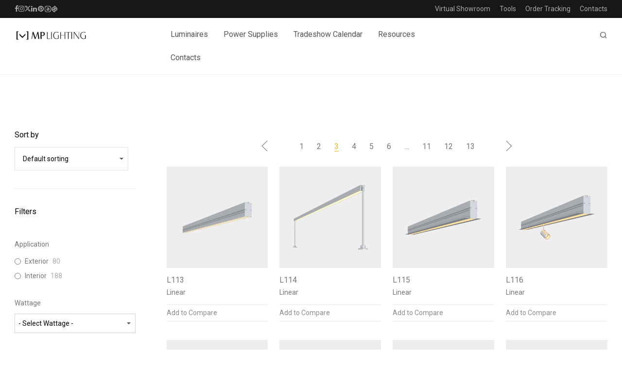

--- FILE ---
content_type: text/html; charset=UTF-8
request_url: https://mplighting.com/cct-cri/w22s/page/3/
body_size: 37981
content:
<!DOCTYPE html>

<html lang="en-US" class="footer-sticky-1">
    <head>
        <meta charset="UTF-8">
        <meta name="viewport" content="width=device-width, initial-scale=1.0, maximum-scale=1.0, user-scalable=no">
		<style> .store_locator_fax{display:none;} .store_locator_distance{display:none;} .store_locator_mobile{display:none;} .store_locator_company{display:none;} .store_locator_chat{display:none !important;} .store_locator_visit_website{display:none !important;} .store_locator_write_email{display:none !important;} .store_locator_show_on_map{display:none !important;} .store_locator_visit_store{display:none !important;} .store_locator_image{display:none !important;} .store_locator_loading{background-color:#FFFFFF;opacity: 0.8;} .store_locator_loading i{color:#000000;} .gm-style-iw, .store_locator_infowindow{max-width: 350px !important; width: 100% !important; max-height: 400px; white-space: nowrap; overflow: auto;}.store_locator_tel, .store_locator_email, .store_locator_website {
    display: flex;
    gap: 6px;
}

@media(max-width: 768px) {
#store_modal .modal-lg {
width: auto;
}
}				</style><meta name='robots' content='index, follow, max-image-preview:large, max-snippet:-1, max-video-preview:-1' />
	<style>img:is([sizes="auto" i], [sizes^="auto," i]) { contain-intrinsic-size: 3000px 1500px }</style>
	
	<!-- This site is optimized with the Yoast SEO plugin v26.8 - https://yoast.com/product/yoast-seo-wordpress/ -->
	<title>2200K 80+CRI Archives - Page 3 of 13 - MP Lighting</title>
	<link rel="canonical" href="https://mplighting.com/cct-cri/w22s/page/3/" />
	<link rel="prev" href="https://mplighting.com/cct-cri/w22s/page/2/" />
	<link rel="next" href="https://mplighting.com/cct-cri/w22s/page/4/" />
	<meta property="og:locale" content="en_US" />
	<meta property="og:type" content="article" />
	<meta property="og:title" content="2200K 80+CRI Archives - Page 3 of 13 - MP Lighting" />
	<meta property="og:description" content="White 2200K 80+CRI" />
	<meta property="og:url" content="https://mplighting.com/cct-cri/w22s/" />
	<meta property="og:site_name" content="MP Lighting" />
	<meta name="twitter:card" content="summary_large_image" />
	<meta name="twitter:site" content="@MPLighting" />
	<script type="application/ld+json" class="yoast-schema-graph">{"@context":"https://schema.org","@graph":[{"@type":"CollectionPage","@id":"https://mplighting.com/cct-cri/w22s/","url":"https://mplighting.com/cct-cri/w22s/page/3/","name":"2200K 80+CRI Archives - Page 3 of 13 - MP Lighting","isPartOf":{"@id":"https://mplighting.com/#website"},"primaryImageOfPage":{"@id":"https://mplighting.com/cct-cri/w22s/page/3/#primaryimage"},"image":{"@id":"https://mplighting.com/cct-cri/w22s/page/3/#primaryimage"},"thumbnailUrl":"https://mplighting.com/wp-content/uploads/L113_MA.png","breadcrumb":{"@id":"https://mplighting.com/cct-cri/w22s/page/3/#breadcrumb"},"inLanguage":"en-US"},{"@type":"ImageObject","inLanguage":"en-US","@id":"https://mplighting.com/cct-cri/w22s/page/3/#primaryimage","url":"https://mplighting.com/wp-content/uploads/L113_MA.png","contentUrl":"https://mplighting.com/wp-content/uploads/L113_MA.png","width":1500,"height":1500},{"@type":"BreadcrumbList","@id":"https://mplighting.com/cct-cri/w22s/page/3/#breadcrumb","itemListElement":[{"@type":"ListItem","position":1,"name":"Home","item":"https://mplighting.com/"},{"@type":"ListItem","position":2,"name":"2200K 80+CRI"}]},{"@type":"WebSite","@id":"https://mplighting.com/#website","url":"https://mplighting.com/","name":"MP Lighting","description":"","publisher":{"@id":"https://mplighting.com/#organization"},"potentialAction":[{"@type":"SearchAction","target":{"@type":"EntryPoint","urlTemplate":"https://mplighting.com/?s={search_term_string}"},"query-input":{"@type":"PropertyValueSpecification","valueRequired":true,"valueName":"search_term_string"}}],"inLanguage":"en-US"},{"@type":"Organization","@id":"https://mplighting.com/#organization","name":"MP Lighting","url":"https://mplighting.com/","logo":{"@type":"ImageObject","inLanguage":"en-US","@id":"https://mplighting.com/#/schema/logo/image/","url":"https://mplighting.com/wp-content/uploads/2021/08/MP-logo-200X40.png","contentUrl":"https://mplighting.com/wp-content/uploads/2021/08/MP-logo-200X40.png","width":751,"height":86,"caption":"MP Lighting"},"image":{"@id":"https://mplighting.com/#/schema/logo/image/"},"sameAs":["https://www.facebook.com/MPLighting/","https://x.com/MPLighting","https://www.instagram.com/mp_lighting/","https://www.linkedin.com/company/mp-lighting/"]}]}</script>
	<!-- / Yoast SEO plugin. -->


<link rel='dns-prefetch' href='//maps.googleapis.com' />
<link rel='dns-prefetch' href='//cdnjs.cloudflare.com' />
<link rel='dns-prefetch' href='//fonts.googleapis.com' />
<link rel='preconnect' href='https://fonts.gstatic.com' crossorigin />
<link rel="alternate" type="application/rss+xml" title="MP Lighting &raquo; Feed" href="https://mplighting.com/feed/" />
<link rel="alternate" type="application/rss+xml" title="MP Lighting &raquo; Comments Feed" href="https://mplighting.com/comments/feed/" />
<link rel="alternate" type="application/rss+xml" title="MP Lighting &raquo; 2200K 80+CRI CCT &amp; CRI Feed" href="https://mplighting.com/cct-cri/w22s/feed/" />
		<!-- This site uses the Google Analytics by MonsterInsights plugin v9.11.1 - Using Analytics tracking - https://www.monsterinsights.com/ -->
							<script src="//www.googletagmanager.com/gtag/js?id=G-QS1GN6PQB6"  data-cfasync="false" data-wpfc-render="false" type="text/javascript" async></script>
			<script data-cfasync="false" data-wpfc-render="false" type="text/javascript">
				var mi_version = '9.11.1';
				var mi_track_user = true;
				var mi_no_track_reason = '';
								var MonsterInsightsDefaultLocations = {"page_location":"https:\/\/mplighting.com\/cct-cri\/w22s\/page\/3\/"};
								if ( typeof MonsterInsightsPrivacyGuardFilter === 'function' ) {
					var MonsterInsightsLocations = (typeof MonsterInsightsExcludeQuery === 'object') ? MonsterInsightsPrivacyGuardFilter( MonsterInsightsExcludeQuery ) : MonsterInsightsPrivacyGuardFilter( MonsterInsightsDefaultLocations );
				} else {
					var MonsterInsightsLocations = (typeof MonsterInsightsExcludeQuery === 'object') ? MonsterInsightsExcludeQuery : MonsterInsightsDefaultLocations;
				}

								var disableStrs = [
										'ga-disable-G-QS1GN6PQB6',
									];

				/* Function to detect opted out users */
				function __gtagTrackerIsOptedOut() {
					for (var index = 0; index < disableStrs.length; index++) {
						if (document.cookie.indexOf(disableStrs[index] + '=true') > -1) {
							return true;
						}
					}

					return false;
				}

				/* Disable tracking if the opt-out cookie exists. */
				if (__gtagTrackerIsOptedOut()) {
					for (var index = 0; index < disableStrs.length; index++) {
						window[disableStrs[index]] = true;
					}
				}

				/* Opt-out function */
				function __gtagTrackerOptout() {
					for (var index = 0; index < disableStrs.length; index++) {
						document.cookie = disableStrs[index] + '=true; expires=Thu, 31 Dec 2099 23:59:59 UTC; path=/';
						window[disableStrs[index]] = true;
					}
				}

				if ('undefined' === typeof gaOptout) {
					function gaOptout() {
						__gtagTrackerOptout();
					}
				}
								window.dataLayer = window.dataLayer || [];

				window.MonsterInsightsDualTracker = {
					helpers: {},
					trackers: {},
				};
				if (mi_track_user) {
					function __gtagDataLayer() {
						dataLayer.push(arguments);
					}

					function __gtagTracker(type, name, parameters) {
						if (!parameters) {
							parameters = {};
						}

						if (parameters.send_to) {
							__gtagDataLayer.apply(null, arguments);
							return;
						}

						if (type === 'event') {
														parameters.send_to = monsterinsights_frontend.v4_id;
							var hookName = name;
							if (typeof parameters['event_category'] !== 'undefined') {
								hookName = parameters['event_category'] + ':' + name;
							}

							if (typeof MonsterInsightsDualTracker.trackers[hookName] !== 'undefined') {
								MonsterInsightsDualTracker.trackers[hookName](parameters);
							} else {
								__gtagDataLayer('event', name, parameters);
							}
							
						} else {
							__gtagDataLayer.apply(null, arguments);
						}
					}

					__gtagTracker('js', new Date());
					__gtagTracker('set', {
						'developer_id.dZGIzZG': true,
											});
					if ( MonsterInsightsLocations.page_location ) {
						__gtagTracker('set', MonsterInsightsLocations);
					}
										__gtagTracker('config', 'G-QS1GN6PQB6', {"forceSSL":"true","link_attribution":"true"} );
										window.gtag = __gtagTracker;										(function () {
						/* https://developers.google.com/analytics/devguides/collection/analyticsjs/ */
						/* ga and __gaTracker compatibility shim. */
						var noopfn = function () {
							return null;
						};
						var newtracker = function () {
							return new Tracker();
						};
						var Tracker = function () {
							return null;
						};
						var p = Tracker.prototype;
						p.get = noopfn;
						p.set = noopfn;
						p.send = function () {
							var args = Array.prototype.slice.call(arguments);
							args.unshift('send');
							__gaTracker.apply(null, args);
						};
						var __gaTracker = function () {
							var len = arguments.length;
							if (len === 0) {
								return;
							}
							var f = arguments[len - 1];
							if (typeof f !== 'object' || f === null || typeof f.hitCallback !== 'function') {
								if ('send' === arguments[0]) {
									var hitConverted, hitObject = false, action;
									if ('event' === arguments[1]) {
										if ('undefined' !== typeof arguments[3]) {
											hitObject = {
												'eventAction': arguments[3],
												'eventCategory': arguments[2],
												'eventLabel': arguments[4],
												'value': arguments[5] ? arguments[5] : 1,
											}
										}
									}
									if ('pageview' === arguments[1]) {
										if ('undefined' !== typeof arguments[2]) {
											hitObject = {
												'eventAction': 'page_view',
												'page_path': arguments[2],
											}
										}
									}
									if (typeof arguments[2] === 'object') {
										hitObject = arguments[2];
									}
									if (typeof arguments[5] === 'object') {
										Object.assign(hitObject, arguments[5]);
									}
									if ('undefined' !== typeof arguments[1].hitType) {
										hitObject = arguments[1];
										if ('pageview' === hitObject.hitType) {
											hitObject.eventAction = 'page_view';
										}
									}
									if (hitObject) {
										action = 'timing' === arguments[1].hitType ? 'timing_complete' : hitObject.eventAction;
										hitConverted = mapArgs(hitObject);
										__gtagTracker('event', action, hitConverted);
									}
								}
								return;
							}

							function mapArgs(args) {
								var arg, hit = {};
								var gaMap = {
									'eventCategory': 'event_category',
									'eventAction': 'event_action',
									'eventLabel': 'event_label',
									'eventValue': 'event_value',
									'nonInteraction': 'non_interaction',
									'timingCategory': 'event_category',
									'timingVar': 'name',
									'timingValue': 'value',
									'timingLabel': 'event_label',
									'page': 'page_path',
									'location': 'page_location',
									'title': 'page_title',
									'referrer' : 'page_referrer',
								};
								for (arg in args) {
																		if (!(!args.hasOwnProperty(arg) || !gaMap.hasOwnProperty(arg))) {
										hit[gaMap[arg]] = args[arg];
									} else {
										hit[arg] = args[arg];
									}
								}
								return hit;
							}

							try {
								f.hitCallback();
							} catch (ex) {
							}
						};
						__gaTracker.create = newtracker;
						__gaTracker.getByName = newtracker;
						__gaTracker.getAll = function () {
							return [];
						};
						__gaTracker.remove = noopfn;
						__gaTracker.loaded = true;
						window['__gaTracker'] = __gaTracker;
					})();
									} else {
										console.log("");
					(function () {
						function __gtagTracker() {
							return null;
						}

						window['__gtagTracker'] = __gtagTracker;
						window['gtag'] = __gtagTracker;
					})();
									}
			</script>
							<!-- / Google Analytics by MonsterInsights -->
		<script type="text/javascript">
/* <![CDATA[ */
window._wpemojiSettings = {"baseUrl":"https:\/\/s.w.org\/images\/core\/emoji\/16.0.1\/72x72\/","ext":".png","svgUrl":"https:\/\/s.w.org\/images\/core\/emoji\/16.0.1\/svg\/","svgExt":".svg","source":{"concatemoji":"https:\/\/mplighting.com\/wp-includes\/js\/wp-emoji-release.min.js?ver=6.8.3"}};
/*! This file is auto-generated */
!function(s,n){var o,i,e;function c(e){try{var t={supportTests:e,timestamp:(new Date).valueOf()};sessionStorage.setItem(o,JSON.stringify(t))}catch(e){}}function p(e,t,n){e.clearRect(0,0,e.canvas.width,e.canvas.height),e.fillText(t,0,0);var t=new Uint32Array(e.getImageData(0,0,e.canvas.width,e.canvas.height).data),a=(e.clearRect(0,0,e.canvas.width,e.canvas.height),e.fillText(n,0,0),new Uint32Array(e.getImageData(0,0,e.canvas.width,e.canvas.height).data));return t.every(function(e,t){return e===a[t]})}function u(e,t){e.clearRect(0,0,e.canvas.width,e.canvas.height),e.fillText(t,0,0);for(var n=e.getImageData(16,16,1,1),a=0;a<n.data.length;a++)if(0!==n.data[a])return!1;return!0}function f(e,t,n,a){switch(t){case"flag":return n(e,"\ud83c\udff3\ufe0f\u200d\u26a7\ufe0f","\ud83c\udff3\ufe0f\u200b\u26a7\ufe0f")?!1:!n(e,"\ud83c\udde8\ud83c\uddf6","\ud83c\udde8\u200b\ud83c\uddf6")&&!n(e,"\ud83c\udff4\udb40\udc67\udb40\udc62\udb40\udc65\udb40\udc6e\udb40\udc67\udb40\udc7f","\ud83c\udff4\u200b\udb40\udc67\u200b\udb40\udc62\u200b\udb40\udc65\u200b\udb40\udc6e\u200b\udb40\udc67\u200b\udb40\udc7f");case"emoji":return!a(e,"\ud83e\udedf")}return!1}function g(e,t,n,a){var r="undefined"!=typeof WorkerGlobalScope&&self instanceof WorkerGlobalScope?new OffscreenCanvas(300,150):s.createElement("canvas"),o=r.getContext("2d",{willReadFrequently:!0}),i=(o.textBaseline="top",o.font="600 32px Arial",{});return e.forEach(function(e){i[e]=t(o,e,n,a)}),i}function t(e){var t=s.createElement("script");t.src=e,t.defer=!0,s.head.appendChild(t)}"undefined"!=typeof Promise&&(o="wpEmojiSettingsSupports",i=["flag","emoji"],n.supports={everything:!0,everythingExceptFlag:!0},e=new Promise(function(e){s.addEventListener("DOMContentLoaded",e,{once:!0})}),new Promise(function(t){var n=function(){try{var e=JSON.parse(sessionStorage.getItem(o));if("object"==typeof e&&"number"==typeof e.timestamp&&(new Date).valueOf()<e.timestamp+604800&&"object"==typeof e.supportTests)return e.supportTests}catch(e){}return null}();if(!n){if("undefined"!=typeof Worker&&"undefined"!=typeof OffscreenCanvas&&"undefined"!=typeof URL&&URL.createObjectURL&&"undefined"!=typeof Blob)try{var e="postMessage("+g.toString()+"("+[JSON.stringify(i),f.toString(),p.toString(),u.toString()].join(",")+"));",a=new Blob([e],{type:"text/javascript"}),r=new Worker(URL.createObjectURL(a),{name:"wpTestEmojiSupports"});return void(r.onmessage=function(e){c(n=e.data),r.terminate(),t(n)})}catch(e){}c(n=g(i,f,p,u))}t(n)}).then(function(e){for(var t in e)n.supports[t]=e[t],n.supports.everything=n.supports.everything&&n.supports[t],"flag"!==t&&(n.supports.everythingExceptFlag=n.supports.everythingExceptFlag&&n.supports[t]);n.supports.everythingExceptFlag=n.supports.everythingExceptFlag&&!n.supports.flag,n.DOMReady=!1,n.readyCallback=function(){n.DOMReady=!0}}).then(function(){return e}).then(function(){var e;n.supports.everything||(n.readyCallback(),(e=n.source||{}).concatemoji?t(e.concatemoji):e.wpemoji&&e.twemoji&&(t(e.twemoji),t(e.wpemoji)))}))}((window,document),window._wpemojiSettings);
/* ]]> */
</script>
		<style id="content-control-block-styles">
			@media (max-width: 640px) {
	.cc-hide-on-mobile {
		display: none !important;
	}
}
@media (min-width: 641px) and (max-width: 920px) {
	.cc-hide-on-tablet {
		display: none !important;
	}
}
@media (min-width: 921px) and (max-width: 1440px) {
	.cc-hide-on-desktop {
		display: none !important;
	}
}		</style>
		<link rel='stylesheet' id='formidable-css' href='https://mplighting.com/wp-content/plugins/formidable/css/formidableforms.css?ver=1132328' type='text/css' media='all' />
<link rel='stylesheet' id='stripe-main-styles-css' href='https://mplighting.com/wp-content/mu-plugins/vendor/godaddy/mwc-core/assets/css/stripe-settings.css' type='text/css' media='all' />
<link rel='stylesheet' id='js_composer_front-css' href='https://mplighting.com/wp-content/plugins/js_composer/assets/css/js_composer.min.css?ver=8.7.2' type='text/css' media='all' />
<link rel='stylesheet' id='nm_js_composer_front-css' href='https://mplighting.com/wp-content/themes/savoy/assets/css/visual-composer/nm-js_composer.css?ver=3.1.3' type='text/css' media='all' />
<style id='wp-emoji-styles-inline-css' type='text/css'>

	img.wp-smiley, img.emoji {
		display: inline !important;
		border: none !important;
		box-shadow: none !important;
		height: 1em !important;
		width: 1em !important;
		margin: 0 0.07em !important;
		vertical-align: -0.1em !important;
		background: none !important;
		padding: 0 !important;
	}
</style>
<link rel='stylesheet' id='wp-block-library-css' href='https://mplighting.com/wp-includes/css/dist/block-library/style.min.css?ver=6.8.3' type='text/css' media='all' />
<style id='classic-theme-styles-inline-css' type='text/css'>
/*! This file is auto-generated */
.wp-block-button__link{color:#fff;background-color:#32373c;border-radius:9999px;box-shadow:none;text-decoration:none;padding:calc(.667em + 2px) calc(1.333em + 2px);font-size:1.125em}.wp-block-file__button{background:#32373c;color:#fff;text-decoration:none}
</style>
<style id='filebird-block-filebird-gallery-style-inline-css' type='text/css'>
ul.filebird-block-filebird-gallery{margin:auto!important;padding:0!important;width:100%}ul.filebird-block-filebird-gallery.layout-grid{display:grid;grid-gap:20px;align-items:stretch;grid-template-columns:repeat(var(--columns),1fr);justify-items:stretch}ul.filebird-block-filebird-gallery.layout-grid li img{border:1px solid #ccc;box-shadow:2px 2px 6px 0 rgba(0,0,0,.3);height:100%;max-width:100%;-o-object-fit:cover;object-fit:cover;width:100%}ul.filebird-block-filebird-gallery.layout-masonry{-moz-column-count:var(--columns);-moz-column-gap:var(--space);column-gap:var(--space);-moz-column-width:var(--min-width);columns:var(--min-width) var(--columns);display:block;overflow:auto}ul.filebird-block-filebird-gallery.layout-masonry li{margin-bottom:var(--space)}ul.filebird-block-filebird-gallery li{list-style:none}ul.filebird-block-filebird-gallery li figure{height:100%;margin:0;padding:0;position:relative;width:100%}ul.filebird-block-filebird-gallery li figure figcaption{background:linear-gradient(0deg,rgba(0,0,0,.7),rgba(0,0,0,.3) 70%,transparent);bottom:0;box-sizing:border-box;color:#fff;font-size:.8em;margin:0;max-height:100%;overflow:auto;padding:3em .77em .7em;position:absolute;text-align:center;width:100%;z-index:2}ul.filebird-block-filebird-gallery li figure figcaption a{color:inherit}.fb-block-hover-animation-zoomIn figure{overflow:hidden}.fb-block-hover-animation-zoomIn figure img{transform:scale(1);transition:.3s ease-in-out}.fb-block-hover-animation-zoomIn figure:hover img{transform:scale(1.3)}.fb-block-hover-animation-shine figure{overflow:hidden;position:relative}.fb-block-hover-animation-shine figure:before{background:linear-gradient(90deg,hsla(0,0%,100%,0) 0,hsla(0,0%,100%,.3));content:"";display:block;height:100%;left:-75%;position:absolute;top:0;transform:skewX(-25deg);width:50%;z-index:2}.fb-block-hover-animation-shine figure:hover:before{animation:shine .75s}@keyframes shine{to{left:125%}}.fb-block-hover-animation-opacity figure{overflow:hidden}.fb-block-hover-animation-opacity figure img{opacity:1;transition:.3s ease-in-out}.fb-block-hover-animation-opacity figure:hover img{opacity:.5}.fb-block-hover-animation-grayscale figure img{filter:grayscale(100%);transition:.3s ease-in-out}.fb-block-hover-animation-grayscale figure:hover img{filter:grayscale(0)}

</style>
<link rel='stylesheet' id='dashicons-css' href='https://mplighting.com/wp-includes/css/dashicons.min.css?ver=6.8.3' type='text/css' media='all' />
<link rel='stylesheet' id='essgrid-blocks-editor-css-css' href='https://mplighting.com/wp-content/plugins/essential-grid/public/includes/builders/gutenberg/build/index.css?ver=1765814105' type='text/css' media='all' />
<link rel='stylesheet' id='content-control-block-styles-css' href='https://mplighting.com/wp-content/plugins/content-control/dist/style-block-editor.css?ver=2.6.5' type='text/css' media='all' />
<style id='global-styles-inline-css' type='text/css'>
:root{--wp--preset--aspect-ratio--square: 1;--wp--preset--aspect-ratio--4-3: 4/3;--wp--preset--aspect-ratio--3-4: 3/4;--wp--preset--aspect-ratio--3-2: 3/2;--wp--preset--aspect-ratio--2-3: 2/3;--wp--preset--aspect-ratio--16-9: 16/9;--wp--preset--aspect-ratio--9-16: 9/16;--wp--preset--color--black: #000000;--wp--preset--color--cyan-bluish-gray: #abb8c3;--wp--preset--color--white: #ffffff;--wp--preset--color--pale-pink: #f78da7;--wp--preset--color--vivid-red: #cf2e2e;--wp--preset--color--luminous-vivid-orange: #ff6900;--wp--preset--color--luminous-vivid-amber: #fcb900;--wp--preset--color--light-green-cyan: #7bdcb5;--wp--preset--color--vivid-green-cyan: #00d084;--wp--preset--color--pale-cyan-blue: #8ed1fc;--wp--preset--color--vivid-cyan-blue: #0693e3;--wp--preset--color--vivid-purple: #9b51e0;--wp--preset--gradient--vivid-cyan-blue-to-vivid-purple: linear-gradient(135deg,rgba(6,147,227,1) 0%,rgb(155,81,224) 100%);--wp--preset--gradient--light-green-cyan-to-vivid-green-cyan: linear-gradient(135deg,rgb(122,220,180) 0%,rgb(0,208,130) 100%);--wp--preset--gradient--luminous-vivid-amber-to-luminous-vivid-orange: linear-gradient(135deg,rgba(252,185,0,1) 0%,rgba(255,105,0,1) 100%);--wp--preset--gradient--luminous-vivid-orange-to-vivid-red: linear-gradient(135deg,rgba(255,105,0,1) 0%,rgb(207,46,46) 100%);--wp--preset--gradient--very-light-gray-to-cyan-bluish-gray: linear-gradient(135deg,rgb(238,238,238) 0%,rgb(169,184,195) 100%);--wp--preset--gradient--cool-to-warm-spectrum: linear-gradient(135deg,rgb(74,234,220) 0%,rgb(151,120,209) 20%,rgb(207,42,186) 40%,rgb(238,44,130) 60%,rgb(251,105,98) 80%,rgb(254,248,76) 100%);--wp--preset--gradient--blush-light-purple: linear-gradient(135deg,rgb(255,206,236) 0%,rgb(152,150,240) 100%);--wp--preset--gradient--blush-bordeaux: linear-gradient(135deg,rgb(254,205,165) 0%,rgb(254,45,45) 50%,rgb(107,0,62) 100%);--wp--preset--gradient--luminous-dusk: linear-gradient(135deg,rgb(255,203,112) 0%,rgb(199,81,192) 50%,rgb(65,88,208) 100%);--wp--preset--gradient--pale-ocean: linear-gradient(135deg,rgb(255,245,203) 0%,rgb(182,227,212) 50%,rgb(51,167,181) 100%);--wp--preset--gradient--electric-grass: linear-gradient(135deg,rgb(202,248,128) 0%,rgb(113,206,126) 100%);--wp--preset--gradient--midnight: linear-gradient(135deg,rgb(2,3,129) 0%,rgb(40,116,252) 100%);--wp--preset--font-size--small: 13px;--wp--preset--font-size--medium: 20px;--wp--preset--font-size--large: 36px;--wp--preset--font-size--x-large: 42px;--wp--preset--spacing--20: 0.44rem;--wp--preset--spacing--30: 0.67rem;--wp--preset--spacing--40: 1rem;--wp--preset--spacing--50: 1.5rem;--wp--preset--spacing--60: 2.25rem;--wp--preset--spacing--70: 3.38rem;--wp--preset--spacing--80: 5.06rem;--wp--preset--shadow--natural: 6px 6px 9px rgba(0, 0, 0, 0.2);--wp--preset--shadow--deep: 12px 12px 50px rgba(0, 0, 0, 0.4);--wp--preset--shadow--sharp: 6px 6px 0px rgba(0, 0, 0, 0.2);--wp--preset--shadow--outlined: 6px 6px 0px -3px rgba(255, 255, 255, 1), 6px 6px rgba(0, 0, 0, 1);--wp--preset--shadow--crisp: 6px 6px 0px rgba(0, 0, 0, 1);}:where(.is-layout-flex){gap: 0.5em;}:where(.is-layout-grid){gap: 0.5em;}body .is-layout-flex{display: flex;}.is-layout-flex{flex-wrap: wrap;align-items: center;}.is-layout-flex > :is(*, div){margin: 0;}body .is-layout-grid{display: grid;}.is-layout-grid > :is(*, div){margin: 0;}:where(.wp-block-columns.is-layout-flex){gap: 2em;}:where(.wp-block-columns.is-layout-grid){gap: 2em;}:where(.wp-block-post-template.is-layout-flex){gap: 1.25em;}:where(.wp-block-post-template.is-layout-grid){gap: 1.25em;}.has-black-color{color: var(--wp--preset--color--black) !important;}.has-cyan-bluish-gray-color{color: var(--wp--preset--color--cyan-bluish-gray) !important;}.has-white-color{color: var(--wp--preset--color--white) !important;}.has-pale-pink-color{color: var(--wp--preset--color--pale-pink) !important;}.has-vivid-red-color{color: var(--wp--preset--color--vivid-red) !important;}.has-luminous-vivid-orange-color{color: var(--wp--preset--color--luminous-vivid-orange) !important;}.has-luminous-vivid-amber-color{color: var(--wp--preset--color--luminous-vivid-amber) !important;}.has-light-green-cyan-color{color: var(--wp--preset--color--light-green-cyan) !important;}.has-vivid-green-cyan-color{color: var(--wp--preset--color--vivid-green-cyan) !important;}.has-pale-cyan-blue-color{color: var(--wp--preset--color--pale-cyan-blue) !important;}.has-vivid-cyan-blue-color{color: var(--wp--preset--color--vivid-cyan-blue) !important;}.has-vivid-purple-color{color: var(--wp--preset--color--vivid-purple) !important;}.has-black-background-color{background-color: var(--wp--preset--color--black) !important;}.has-cyan-bluish-gray-background-color{background-color: var(--wp--preset--color--cyan-bluish-gray) !important;}.has-white-background-color{background-color: var(--wp--preset--color--white) !important;}.has-pale-pink-background-color{background-color: var(--wp--preset--color--pale-pink) !important;}.has-vivid-red-background-color{background-color: var(--wp--preset--color--vivid-red) !important;}.has-luminous-vivid-orange-background-color{background-color: var(--wp--preset--color--luminous-vivid-orange) !important;}.has-luminous-vivid-amber-background-color{background-color: var(--wp--preset--color--luminous-vivid-amber) !important;}.has-light-green-cyan-background-color{background-color: var(--wp--preset--color--light-green-cyan) !important;}.has-vivid-green-cyan-background-color{background-color: var(--wp--preset--color--vivid-green-cyan) !important;}.has-pale-cyan-blue-background-color{background-color: var(--wp--preset--color--pale-cyan-blue) !important;}.has-vivid-cyan-blue-background-color{background-color: var(--wp--preset--color--vivid-cyan-blue) !important;}.has-vivid-purple-background-color{background-color: var(--wp--preset--color--vivid-purple) !important;}.has-black-border-color{border-color: var(--wp--preset--color--black) !important;}.has-cyan-bluish-gray-border-color{border-color: var(--wp--preset--color--cyan-bluish-gray) !important;}.has-white-border-color{border-color: var(--wp--preset--color--white) !important;}.has-pale-pink-border-color{border-color: var(--wp--preset--color--pale-pink) !important;}.has-vivid-red-border-color{border-color: var(--wp--preset--color--vivid-red) !important;}.has-luminous-vivid-orange-border-color{border-color: var(--wp--preset--color--luminous-vivid-orange) !important;}.has-luminous-vivid-amber-border-color{border-color: var(--wp--preset--color--luminous-vivid-amber) !important;}.has-light-green-cyan-border-color{border-color: var(--wp--preset--color--light-green-cyan) !important;}.has-vivid-green-cyan-border-color{border-color: var(--wp--preset--color--vivid-green-cyan) !important;}.has-pale-cyan-blue-border-color{border-color: var(--wp--preset--color--pale-cyan-blue) !important;}.has-vivid-cyan-blue-border-color{border-color: var(--wp--preset--color--vivid-cyan-blue) !important;}.has-vivid-purple-border-color{border-color: var(--wp--preset--color--vivid-purple) !important;}.has-vivid-cyan-blue-to-vivid-purple-gradient-background{background: var(--wp--preset--gradient--vivid-cyan-blue-to-vivid-purple) !important;}.has-light-green-cyan-to-vivid-green-cyan-gradient-background{background: var(--wp--preset--gradient--light-green-cyan-to-vivid-green-cyan) !important;}.has-luminous-vivid-amber-to-luminous-vivid-orange-gradient-background{background: var(--wp--preset--gradient--luminous-vivid-amber-to-luminous-vivid-orange) !important;}.has-luminous-vivid-orange-to-vivid-red-gradient-background{background: var(--wp--preset--gradient--luminous-vivid-orange-to-vivid-red) !important;}.has-very-light-gray-to-cyan-bluish-gray-gradient-background{background: var(--wp--preset--gradient--very-light-gray-to-cyan-bluish-gray) !important;}.has-cool-to-warm-spectrum-gradient-background{background: var(--wp--preset--gradient--cool-to-warm-spectrum) !important;}.has-blush-light-purple-gradient-background{background: var(--wp--preset--gradient--blush-light-purple) !important;}.has-blush-bordeaux-gradient-background{background: var(--wp--preset--gradient--blush-bordeaux) !important;}.has-luminous-dusk-gradient-background{background: var(--wp--preset--gradient--luminous-dusk) !important;}.has-pale-ocean-gradient-background{background: var(--wp--preset--gradient--pale-ocean) !important;}.has-electric-grass-gradient-background{background: var(--wp--preset--gradient--electric-grass) !important;}.has-midnight-gradient-background{background: var(--wp--preset--gradient--midnight) !important;}.has-small-font-size{font-size: var(--wp--preset--font-size--small) !important;}.has-medium-font-size{font-size: var(--wp--preset--font-size--medium) !important;}.has-large-font-size{font-size: var(--wp--preset--font-size--large) !important;}.has-x-large-font-size{font-size: var(--wp--preset--font-size--x-large) !important;}
:where(.wp-block-post-template.is-layout-flex){gap: 1.25em;}:where(.wp-block-post-template.is-layout-grid){gap: 1.25em;}
:where(.wp-block-columns.is-layout-flex){gap: 2em;}:where(.wp-block-columns.is-layout-grid){gap: 2em;}
:root :where(.wp-block-pullquote){font-size: 1.5em;line-height: 1.6;}
</style>
<link rel='stylesheet' id='som_lost_password_style-css' href='https://mplighting.com/wp-content/plugins/frontend-reset-password/assets/css/password-lost.css?ver=6.8.3' type='text/css' media='all' />
<link rel='stylesheet' id='woocommerce-better-compare-public-css' href='https://mplighting.com/wp-content/plugins/woocommerce-better-compare/public/css/woocommerce-better-compare-public.css?ver=1.6.1' type='text/css' media='all' />
<link rel='stylesheet' id='font-awesome-css' href='https://mplighting.com/wp-content/plugins/woocommerce-better-compare/public/css/fontawesome-free-5.15.3-web/css/all.min.css?ver=5.15.3' type='text/css' media='all' />
<link rel='stylesheet' id='slick-css' href='https://mplighting.com/wp-content/plugins/woocommerce-better-compare/public/vendor/slick/slick.css?ver=1.6.1' type='text/css' media='all' />
<link rel='stylesheet' id='woocommerce-better-compare-custom-css' href='https://mplighting.com/wp-content/plugins/woocommerce-better-compare/public/css/woocommerce-better-compare-custom.css?ver=1.6.1' type='text/css' media='all' />
<style id='woocommerce-inline-inline-css' type='text/css'>
.woocommerce form .form-row .required { visibility: visible; }
</style>
<link rel='stylesheet' id='wordpress-store-locator-css' href='https://mplighting.com/wp-content/plugins/wordpress-store-locator/public/css/wordpress-store-locator-public.css?ver=2.2.9' type='text/css' media='all' />
<link rel='stylesheet' id='wordpress-store-locator-bootstrap-css' href='https://mplighting.com/wp-content/plugins/wordpress-store-locator/public/vendor/bootstrap/bootstrap.min.css?ver=2.2.9' type='text/css' media='all' />
<link rel='stylesheet' id='font-awesome-store-locator-css' href='https://cdnjs.cloudflare.com/ajax/libs/font-awesome/5.14.0/css/all.min.css?ver=5.14.0' type='text/css' media='all' />
<link rel='stylesheet' id='wp-components-css' href='https://mplighting.com/wp-includes/css/dist/components/style.min.css?ver=6.8.3' type='text/css' media='all' />
<link rel='stylesheet' id='godaddy-styles-css' href='https://mplighting.com/wp-content/mu-plugins/vendor/wpex/godaddy-launch/includes/Dependencies/GoDaddy/Styles/build/latest.css?ver=2.0.2' type='text/css' media='all' />
<link rel='stylesheet' id='tp-fontello-css' href='https://mplighting.com/wp-content/plugins/essential-grid/public/assets/font/fontello/css/fontello.css?ver=3.1.10' type='text/css' media='all' />
<link rel='stylesheet' id='esg-plugin-settings-css' href='https://mplighting.com/wp-content/plugins/essential-grid/public/assets/css/settings.css?ver=3.1.10' type='text/css' media='all' />
<link rel='stylesheet' id='tp-raleway-css' href='https://fonts.googleapis.com/css?family=Raleway%3A100%2C200%2C300%2C400%2C500%2C600%2C700%2C800%2C900&#038;ver=1.1.6' type='text/css' media='all' />
<link rel='stylesheet' id='tp-material-icons-css' href='https://fonts.googleapis.com/css?family=Material+Icons&#038;ver=1.1.6' type='text/css' media='all' />
<link rel='stylesheet' id='tp-anton-css' href='https://fonts.googleapis.com/css?family=Anton&#038;ver=1.1.6' type='text/css' media='all' />
<link rel='stylesheet' id='tp-arvo-css' href='https://fonts.googleapis.com/css?family=Arvo%3A400%2C400i%2C700%2C700i&#038;ver=1.1.6' type='text/css' media='all' />
<link rel='stylesheet' id='tp-barlow-condensed-css' href='https://fonts.googleapis.com/css?family=Barlow+Condensed%3A100%2C200%2C300%2C400%2C500%2C600%2C700&#038;ver=1.1.6' type='text/css' media='all' />
<link rel='stylesheet' id='tp-open-sans-css' href='https://fonts.googleapis.com/css?family=Open+Sans%3A300%2C400%2C600%2C700%2C800&#038;ver=1.1.6' type='text/css' media='all' />
<link rel='stylesheet' id='tp-droid-serif-css' href='https://fonts.googleapis.com/css?family=Droid+Serif%3A400%2C700&#038;ver=1.1.6' type='text/css' media='all' />
<link rel='stylesheet' id='tp-arvo-215024-css' href='https://fonts.googleapis.com/css?family=Arvo%3A400%2C700&#038;ver=1.1.6' type='text/css' media='all' />
<link rel='stylesheet' id='tp-playfair-display-css' href='https://fonts.googleapis.com/css?family=Playfair+Display%3A400%2C700%2C900&#038;ver=1.1.6' type='text/css' media='all' />
<link rel='stylesheet' id='normalize-css' href='https://mplighting.com/wp-content/themes/savoy/assets/css/third-party/normalize.min.css?ver=3.0.2' type='text/css' media='all' />
<link rel='stylesheet' id='slick-slider-css' href='https://mplighting.com/wp-content/themes/savoy/assets/css/third-party/slick.min.css?ver=1.5.5' type='text/css' media='all' />
<link rel='stylesheet' id='slick-slider-theme-css' href='https://mplighting.com/wp-content/themes/savoy/assets/css/third-party/slick-theme.min.css?ver=1.5.5' type='text/css' media='all' />
<link rel='stylesheet' id='magnific-popup-css' href='https://mplighting.com/wp-content/themes/savoy/assets/css/third-party/magnific-popup.min.css?ver=6.8.3' type='text/css' media='all' />
<link rel='stylesheet' id='nm-grid-css' href='https://mplighting.com/wp-content/themes/savoy/assets/css/grid.css?ver=3.1.3' type='text/css' media='all' />
<link rel='stylesheet' id='nm-shop-css' href='https://mplighting.com/wp-content/themes/savoy/assets/css/shop.css?ver=3.1.3' type='text/css' media='all' />
<link rel='stylesheet' id='nm-icons-css' href='https://mplighting.com/wp-content/themes/savoy/assets/css/font-icons/theme-icons/theme-icons.min.css?ver=3.1.3' type='text/css' media='all' />
<link rel='stylesheet' id='nm-core-css' href='https://mplighting.com/wp-content/themes/savoy/style.css?ver=3.1.3' type='text/css' media='all' />
<link rel='stylesheet' id='nm-elements-css' href='https://mplighting.com/wp-content/themes/savoy/assets/css/elements.css?ver=3.1.3' type='text/css' media='all' />
<link rel="preload" as="style" href="https://fonts.googleapis.com/css?family=Roboto:400,700&#038;display=swap&#038;ver=6.8.3" /><link rel="stylesheet" href="https://fonts.googleapis.com/css?family=Roboto:400,700&#038;display=swap&#038;ver=6.8.3" media="print" onload="this.media='all'"><noscript><link rel="stylesheet" href="https://fonts.googleapis.com/css?family=Roboto:400,700&#038;display=swap&#038;ver=6.8.3" /></noscript><link rel='stylesheet' id='nm-child-theme-css' href='https://mplighting.com/wp-content/themes/savoy-child2/style.css?ver=6.8.3' type='text/css' media='all' />
<link rel='stylesheet' id='wpc-filter-everything-css' href='https://mplighting.com/wp-content/plugins/filter-everything/assets/css/filter-everything.min.css?ver=1.9.1' type='text/css' media='all' />
<link rel='stylesheet' id='wpc-filter-everything-custom-css' href='https://mplighting.com/wp-content/uploads/cache/filter-everything/487aca482eb9d25a487875495b6bb326.css?ver=6.8.3' type='text/css' media='all' />
<script type="text/javascript" src="https://mplighting.com/wp-includes/js/jquery/jquery.min.js?ver=3.7.1" id="jquery-core-js"></script>
<script type="text/javascript" src="https://mplighting.com/wp-includes/js/jquery/jquery-migrate.min.js?ver=3.4.1" id="jquery-migrate-js"></script>
<script type="text/javascript" src="https://mplighting.com/wp-content/plugins/google-analytics-for-wordpress/assets/js/frontend-gtag.min.js?ver=9.11.1" id="monsterinsights-frontend-script-js" async="async" data-wp-strategy="async"></script>
<script data-cfasync="false" data-wpfc-render="false" type="text/javascript" id='monsterinsights-frontend-script-js-extra'>/* <![CDATA[ */
var monsterinsights_frontend = {"js_events_tracking":"true","download_extensions":"doc,pdf,ppt,zip,xls,docx,pptx,xlsx","inbound_paths":"[{\"path\":\"\\\/go\\\/\",\"label\":\"affiliate\"},{\"path\":\"\\\/recommend\\\/\",\"label\":\"affiliate\"}]","home_url":"https:\/\/mplighting.com","hash_tracking":"false","v4_id":"G-QS1GN6PQB6"};/* ]]> */
</script>
<script type="text/javascript" id="snazzymaps-js-js-extra">
/* <![CDATA[ */
var SnazzyDataForSnazzyMaps = [];
SnazzyDataForSnazzyMaps={"id":151,"name":"Ultra Light with Labels","description":"Light Rust","url":"https:\/\/snazzymaps.com\/style\/151\/ultra-light-with-labels","imageUrl":"https:\/\/snazzy-maps-cdn.azureedge.net\/assets\/151-ultra-light-with-labels.png?v=20170626083737","json":"[{\"featureType\":\"water\",\"elementType\":\"geometry\",\"stylers\":[{\"color\":\"#e9e9e9\"},{\"lightness\":17}]},{\"featureType\":\"landscape\",\"elementType\":\"geometry\",\"stylers\":[{\"color\":\"#f5f5f5\"},{\"lightness\":20}]},{\"featureType\":\"road.highway\",\"elementType\":\"geometry.fill\",\"stylers\":[{\"color\":\"#ffffff\"},{\"lightness\":17}]},{\"featureType\":\"road.highway\",\"elementType\":\"geometry.stroke\",\"stylers\":[{\"color\":\"#ffffff\"},{\"lightness\":29},{\"weight\":0.2}]},{\"featureType\":\"road.arterial\",\"elementType\":\"geometry\",\"stylers\":[{\"color\":\"#ffffff\"},{\"lightness\":18}]},{\"featureType\":\"road.local\",\"elementType\":\"geometry\",\"stylers\":[{\"color\":\"#ffffff\"},{\"lightness\":16}]},{\"featureType\":\"poi\",\"elementType\":\"geometry\",\"stylers\":[{\"color\":\"#f5f5f5\"},{\"lightness\":21}]},{\"featureType\":\"poi.park\",\"elementType\":\"geometry\",\"stylers\":[{\"color\":\"#dedede\"},{\"lightness\":21}]},{\"elementType\":\"labels.text.stroke\",\"stylers\":[{\"visibility\":\"on\"},{\"color\":\"#ffffff\"},{\"lightness\":16}]},{\"elementType\":\"labels.text.fill\",\"stylers\":[{\"saturation\":36},{\"color\":\"#333333\"},{\"lightness\":40}]},{\"elementType\":\"labels.icon\",\"stylers\":[{\"visibility\":\"off\"}]},{\"featureType\":\"transit\",\"elementType\":\"geometry\",\"stylers\":[{\"color\":\"#f2f2f2\"},{\"lightness\":19}]},{\"featureType\":\"administrative\",\"elementType\":\"geometry.fill\",\"stylers\":[{\"color\":\"#fefefe\"},{\"lightness\":20}]},{\"featureType\":\"administrative\",\"elementType\":\"geometry.stroke\",\"stylers\":[{\"color\":\"#fefefe\"},{\"lightness\":17},{\"weight\":1.2}]}]","views":1447425,"favorites":4323,"createdBy":{"name":"Anonymous","url":null},"createdOn":"2014-11-04T03:01:33.197","tags":["greyscale","light"],"colors":["gray","white"]};
/* ]]> */
</script>
<script type="text/javascript" src="https://mplighting.com/wp-content/plugins/snazzy-maps/snazzymaps.js?ver=1.5.0" id="snazzymaps-js-js"></script>
<script type="text/javascript" src="https://mplighting.com/wp-content/plugins/woocommerce/assets/js/jquery-blockui/jquery.blockUI.min.js?ver=2.7.0-wc.10.4.3" id="wc-jquery-blockui-js" defer="defer" data-wp-strategy="defer"></script>
<script type="text/javascript" id="wc-add-to-cart-js-extra">
/* <![CDATA[ */
var wc_add_to_cart_params = {"ajax_url":"\/wp-admin\/admin-ajax.php","wc_ajax_url":"\/?wc-ajax=%%endpoint%%","i18n_view_cart":"View cart","cart_url":"https:\/\/mplighting.com","is_cart":"","cart_redirect_after_add":"no"};
/* ]]> */
</script>
<script type="text/javascript" src="https://mplighting.com/wp-content/plugins/woocommerce/assets/js/frontend/add-to-cart.min.js?ver=10.4.3" id="wc-add-to-cart-js" defer="defer" data-wp-strategy="defer"></script>
<script type="text/javascript" src="https://mplighting.com/wp-content/plugins/woocommerce/assets/js/js-cookie/js.cookie.min.js?ver=2.1.4-wc.10.4.3" id="wc-js-cookie-js" defer="defer" data-wp-strategy="defer"></script>
<script type="text/javascript" id="woocommerce-js-extra">
/* <![CDATA[ */
var woocommerce_params = {"ajax_url":"\/wp-admin\/admin-ajax.php","wc_ajax_url":"\/?wc-ajax=%%endpoint%%","i18n_password_show":"Show password","i18n_password_hide":"Hide password"};
/* ]]> */
</script>
<script type="text/javascript" src="https://mplighting.com/wp-content/plugins/woocommerce/assets/js/frontend/woocommerce.min.js?ver=10.4.3" id="woocommerce-js" defer="defer" data-wp-strategy="defer"></script>
<script type="text/javascript" id="wc-cart-fragments-js-extra">
/* <![CDATA[ */
var wc_cart_fragments_params = {"ajax_url":"\/wp-admin\/admin-ajax.php","wc_ajax_url":"\/?wc-ajax=%%endpoint%%","cart_hash_key":"wc_cart_hash_02f4c3dea218bf4e5d2eff395a73397e","fragment_name":"wc_fragments_02f4c3dea218bf4e5d2eff395a73397e","request_timeout":"5000"};
/* ]]> */
</script>
<script type="text/javascript" src="https://mplighting.com/wp-content/plugins/woocommerce/assets/js/frontend/cart-fragments.min.js?ver=10.4.3" id="wc-cart-fragments-js" defer="defer" data-wp-strategy="defer"></script>
<script></script><link rel="https://api.w.org/" href="https://mplighting.com/wp-json/" /><link rel="EditURI" type="application/rsd+xml" title="RSD" href="https://mplighting.com/xmlrpc.php?rsd" />
<meta name="generator" content="WordPress 6.8.3" />
<meta name="generator" content="WooCommerce 10.4.3" />
<style>
.som-password-error-message,
.som-password-sent-message {
	background-color: #fcb31c;
	border-color: #fcb31c;
}
</style>
<meta name="generator" content="Redux 4.5.7" /><script>document.documentElement.className += " js";</script>
	<noscript><style>.woocommerce-product-gallery{ opacity: 1 !important; }</style></noscript>
	<style type="text/css" id="filter-everything-inline-css">.wpc-orderby-select{width:100%}.wpc-filters-open-button-container{display:none}.wpc-debug-message{padding:16px;font-size:14px;border:1px dashed #ccc;margin-bottom:20px}.wpc-debug-title{visibility:hidden}.wpc-button-inner,.wpc-chip-content{display:flex;align-items:center}.wpc-icon-html-wrapper{position:relative;margin-right:10px;top:2px}.wpc-icon-html-wrapper span{display:block;height:1px;width:18px;border-radius:3px;background:#2c2d33;margin-bottom:4px;position:relative}span.wpc-icon-line-1:after,span.wpc-icon-line-2:after,span.wpc-icon-line-3:after{content:"";display:block;width:3px;height:3px;border:1px solid #2c2d33;background-color:#fff;position:absolute;top:-2px;box-sizing:content-box}span.wpc-icon-line-3:after{border-radius:50%;left:2px}span.wpc-icon-line-1:after{border-radius:50%;left:5px}span.wpc-icon-line-2:after{border-radius:50%;left:12px}body .wpc-filters-open-button-container a.wpc-filters-open-widget,body .wpc-filters-open-button-container a.wpc-open-close-filters-button{display:inline-block;text-align:left;border:1px solid #2c2d33;border-radius:2px;line-height:1.5;padding:7px 12px;background-color:transparent;color:#2c2d33;box-sizing:border-box;text-decoration:none!important;font-weight:400;transition:none;position:relative}@media screen and (max-width:768px){.wpc_show_bottom_widget .wpc-filters-open-button-container,.wpc_show_open_close_button .wpc-filters-open-button-container{display:block}.wpc_show_bottom_widget .wpc-filters-open-button-container{margin-top:1em;margin-bottom:1em}}</style>
<meta name="generator" content="Powered by WPBakery Page Builder - drag and drop page builder for WordPress."/>
<meta name="generator" content="Powered by Slider Revolution 6.7.40 - responsive, Mobile-Friendly Slider Plugin for WordPress with comfortable drag and drop interface." />
<link rel="icon" href="https://mplighting.com/wp-content/uploads/2022/02/cropped-MP-Lighting_logo-32x32.jpg" sizes="32x32" />
<link rel="icon" href="https://mplighting.com/wp-content/uploads/2022/02/cropped-MP-Lighting_logo-192x192.jpg" sizes="192x192" />
<link rel="apple-touch-icon" href="https://mplighting.com/wp-content/uploads/2022/02/cropped-MP-Lighting_logo-180x180.jpg" />
<meta name="msapplication-TileImage" content="https://mplighting.com/wp-content/uploads/2022/02/cropped-MP-Lighting_logo-270x270.jpg" />
<script>function setREVStartSize(e){
			//window.requestAnimationFrame(function() {
				window.RSIW = window.RSIW===undefined ? window.innerWidth : window.RSIW;
				window.RSIH = window.RSIH===undefined ? window.innerHeight : window.RSIH;
				try {
					var pw = document.getElementById(e.c).parentNode.offsetWidth,
						newh;
					pw = pw===0 || isNaN(pw) || (e.l=="fullwidth" || e.layout=="fullwidth") ? window.RSIW : pw;
					e.tabw = e.tabw===undefined ? 0 : parseInt(e.tabw);
					e.thumbw = e.thumbw===undefined ? 0 : parseInt(e.thumbw);
					e.tabh = e.tabh===undefined ? 0 : parseInt(e.tabh);
					e.thumbh = e.thumbh===undefined ? 0 : parseInt(e.thumbh);
					e.tabhide = e.tabhide===undefined ? 0 : parseInt(e.tabhide);
					e.thumbhide = e.thumbhide===undefined ? 0 : parseInt(e.thumbhide);
					e.mh = e.mh===undefined || e.mh=="" || e.mh==="auto" ? 0 : parseInt(e.mh,0);
					if(e.layout==="fullscreen" || e.l==="fullscreen")
						newh = Math.max(e.mh,window.RSIH);
					else{
						e.gw = Array.isArray(e.gw) ? e.gw : [e.gw];
						for (var i in e.rl) if (e.gw[i]===undefined || e.gw[i]===0) e.gw[i] = e.gw[i-1];
						e.gh = e.el===undefined || e.el==="" || (Array.isArray(e.el) && e.el.length==0)? e.gh : e.el;
						e.gh = Array.isArray(e.gh) ? e.gh : [e.gh];
						for (var i in e.rl) if (e.gh[i]===undefined || e.gh[i]===0) e.gh[i] = e.gh[i-1];
											
						var nl = new Array(e.rl.length),
							ix = 0,
							sl;
						e.tabw = e.tabhide>=pw ? 0 : e.tabw;
						e.thumbw = e.thumbhide>=pw ? 0 : e.thumbw;
						e.tabh = e.tabhide>=pw ? 0 : e.tabh;
						e.thumbh = e.thumbhide>=pw ? 0 : e.thumbh;
						for (var i in e.rl) nl[i] = e.rl[i]<window.RSIW ? 0 : e.rl[i];
						sl = nl[0];
						for (var i in nl) if (sl>nl[i] && nl[i]>0) { sl = nl[i]; ix=i;}
						var m = pw>(e.gw[ix]+e.tabw+e.thumbw) ? 1 : (pw-(e.tabw+e.thumbw)) / (e.gw[ix]);
						newh =  (e.gh[ix] * m) + (e.tabh + e.thumbh);
					}
					var el = document.getElementById(e.c);
					if (el!==null && el) el.style.height = newh+"px";
					el = document.getElementById(e.c+"_wrapper");
					if (el!==null && el) {
						el.style.height = newh+"px";
						el.style.display = "block";
					}
				} catch(e){
					console.log("Failure at Presize of Slider:" + e)
				}
			//});
		  };</script>
<style type="text/css" class="nm-custom-styles">:root{ --nm--font-size-xsmall:12px;--nm--font-size-small:14px;--nm--font-size-medium:16px;--nm--font-size-large:18px;--nm--color-font:#777777;--nm--color-font-strong:#282828;--nm--color-font-highlight:#FCB31C;--nm--color-border:#EEEEEE;--nm--color-divider:#CCCCCC;--nm--color-button:#FFFFFF;--nm--color-button-background:#282828;--nm--color-body-background:#FFFFFF;--nm--border-radius-container:0px;--nm--border-radius-image:0px;--nm--border-radius-image-fullwidth:0px;--nm--border-radius-inputs:0px;--nm--border-radius-button:0px;--nm--mobile-menu-color-font:#555555;--nm--mobile-menu-color-font-hover:#FCB31C;--nm--mobile-menu-color-border:#EEEEEE;--nm--mobile-menu-color-background:#FFFFFF;--nm--shop-preloader-color:#ffffff;--nm--shop-preloader-gradient:linear-gradient(90deg, rgba(238,238,238,0) 20%, rgba(238,238,238,0.3) 50%, rgba(238,238,238,0) 70%);--nm--shop-rating-color:#DC9814;--nm--single-product-background-color:#FFFFFF;--nm--single-product-background-color-mobile:#EEEEEE;--nm--single-product-mobile-gallery-width:300px;}body{font-family:"Roboto",sans-serif;}.nm-menu li a{font-size:16px;font-weight:normal;}#nm-mobile-menu .menu > li > a{font-weight:normal;}#nm-mobile-menu-main-ul.menu > li > a{font-size:15px;}#nm-mobile-menu-secondary-ul.menu li a,#nm-mobile-menu .sub-menu a{font-size:13px;}.vc_tta.vc_tta-accordion .vc_tta-panel-title > a,.vc_tta.vc_general .vc_tta-tab > a,.nm-team-member-content h2,.nm-post-slider-content h3,.vc_pie_chart .wpb_pie_chart_heading,.wpb_content_element .wpb_tour_tabs_wrapper .wpb_tabs_nav a,.wpb_content_element .wpb_accordion_header a,#order_review .shop_table tfoot .order-total,#order_review .shop_table tfoot .order-total,.cart-collaterals .shop_table tr.order-total,.shop_table.cart .nm-product-details a,#nm-shop-sidebar-popup #nm-shop-search input,.nm-shop-categories li a,.nm-shop-filter-menu li a,.woocommerce-message,.woocommerce-info,.woocommerce-error,blockquote,.commentlist .comment .comment-text .meta strong,.nm-related-posts-content h3,.nm-blog-no-results h1,.nm-term-description,.nm-blog-categories-list li a,.nm-blog-categories-toggle li a,.nm-blog-heading h1,#nm-mobile-menu-top-ul .nm-mobile-menu-item-search input{font-size:18px;}@media all and (max-width:768px){.vc_toggle_title h3{font-size:18px;}}@media all and (max-width:400px){#nm-shop-search input{font-size:18px;}}.add_to_cart_inline .add_to_cart_button,.add_to_cart_inline .amount,.nm-product-category-text > a,.nm-testimonial-description,.nm-feature h3,.nm_btn,.vc_toggle_content,.nm-message-box,.wpb_text_column,#nm-wishlist-table ul li.title .woocommerce-loop-product__title,.nm-order-track-top p,.customer_details h3,.woocommerce-order-details .order_details tbody,.woocommerce-MyAccount-content .shop_table tr th,.woocommerce-MyAccount-navigation ul li a,.nm-MyAccount-user-info .nm-username,.nm-MyAccount-dashboard,.nm-myaccount-lost-reset-password h2,.nm-login-form-divider span,.woocommerce-thankyou-order-details li strong,.woocommerce-order-received h3,#order_review .shop_table tbody .product-name,.woocommerce-checkout .nm-coupon-popup-wrap .nm-shop-notice,.nm-checkout-login-coupon .nm-shop-notice,.shop_table.cart .nm-product-quantity-pricing .product-subtotal,.shop_table.cart .product-quantity,.shop_attributes tr th,.shop_attributes tr td,#tab-description,.woocommerce-tabs .tabs li a,.woocommerce-product-details__short-description,.nm-shop-no-products h3,.nm-infload-controls a,#nm-shop-browse-wrap .term-description,.list_nosep .nm-shop-categories .nm-shop-sub-categories li a,.nm-shop-taxonomy-text .term-description,.nm-shop-loop-details h3,.woocommerce-loop-category__title,div.wpcf7-response-output,.wpcf7 .wpcf7-form-control,.widget_search button,.widget_product_search #searchsubmit,#wp-calendar caption,.widget .nm-widget-title,.post .entry-content,.comment-form p label,.no-comments,.commentlist .pingback p,.commentlist .trackback p,.commentlist .comment .comment-text .description,.nm-search-results .nm-post-content,.post-password-form > p:first-child,.nm-post-pagination a .long-title,.nm-blog-list .nm-post-content,.nm-blog-grid .nm-post-content,.nm-blog-classic .nm-post-content,.nm-blog-pagination a,.nm-blog-categories-list.columns li a,.page-numbers li a,.page-numbers li span,#nm-widget-panel .total,#nm-widget-panel .nm-cart-panel-item-price .amount,#nm-widget-panel .quantity .qty,#nm-widget-panel .nm-cart-panel-quantity-pricing > span.quantity,#nm-widget-panel .product-quantity,.nm-cart-panel-product-title,#nm-widget-panel .product_list_widget .empty,#nm-cart-panel-loader h5,.nm-widget-panel-header,.button,input[type=submit]{font-size:16px;}@media all and (max-width:991px){#nm-shop-sidebar .widget .nm-widget-title,.nm-shop-categories li a{font-size:16px;}}@media all and (max-width:768px){.vc_tta.vc_tta-accordion .vc_tta-panel-title > a,.vc_tta.vc_tta-tabs.vc_tta-tabs-position-left .vc_tta-tab > a,.vc_tta.vc_tta-tabs.vc_tta-tabs-position-top .vc_tta-tab > a,.wpb_content_element .wpb_tour_tabs_wrapper .wpb_tabs_nav a,.wpb_content_element .wpb_accordion_header a,.nm-term-description{font-size:16px;}}@media all and (max-width:550px){.shop_table.cart .nm-product-details a,.nm-shop-notice,.nm-related-posts-content h3{font-size:16px;}}@media all and (max-width:400px){.nm-product-category-text .nm-product-category-heading,.nm-team-member-content h2,#nm-wishlist-empty h1,.cart-empty,.nm-shop-filter-menu li a,.nm-blog-categories-list li a{font-size:16px;}}.vc_progress_bar .vc_single_bar .vc_label,.woocommerce-tabs .tabs li a span,#nm-shop-sidebar-popup-reset-button,#nm-shop-sidebar-popup .nm-shop-sidebar .widget:last-child .nm-widget-title,#nm-shop-sidebar-popup .nm-shop-sidebar .widget .nm-widget-title,.woocommerce-loop-category__title .count,span.wpcf7-not-valid-tip,.widget_rss ul li .rss-date,.wp-caption-text,.comment-respond h3 #cancel-comment-reply-link,.nm-blog-categories-toggle li .count,.nm-menu-wishlist-count,.nm-menu li.nm-menu-offscreen .nm-menu-cart-count,.nm-menu-cart .count,.nm-menu .sub-menu li a,body{font-size:14px;}@media all and (max-width:768px){.wpcf7 .wpcf7-form-control{font-size:14px;}}@media all and (max-width:400px){.nm-blog-grid .nm-post-content,.header-mobile-default .nm-menu-cart.no-icon .count{font-size:14px;}}#nm-wishlist-table .nm-variations-list,.nm-MyAccount-user-info .nm-logout-button.border,#order_review .place-order noscript,#payment .payment_methods li .payment_box,#order_review .shop_table tfoot .woocommerce-remove-coupon,.cart-collaterals .shop_table tr.cart-discount td a,#nm-shop-sidebar-popup #nm-shop-search-notice,.wc-item-meta,.variation,.woocommerce-password-hint,.woocommerce-password-strength,.nm-validation-inline-notices .form-row.woocommerce-invalid-required-field:after{font-size:12px;}body{font-weight:normal;}h1, .h1-size{font-weight:normal;}h2, .h2-size{font-weight:normal;}h3, .h3-size{font-weight:normal;}h4, .h4-size,h5, .h5-size,h6, .h6-size{font-weight:normal;}body{color:#777777;}.nm-portfolio-single-back a span {background:#777777;}.mfp-close,.wpb_content_element .wpb_tour_tabs_wrapper .wpb_tabs_nav li.ui-tabs-active a,.vc_pie_chart .vc_pie_chart_value,.vc_progress_bar .vc_single_bar .vc_label .vc_label_units,.nm-testimonial-description,.form-row label,.woocommerce-form__label,#nm-shop-search-close:hover,.products .price .amount,.nm-shop-loop-actions > a,.nm-shop-loop-actions > a:active,.nm-shop-loop-actions > a:focus,.nm-infload-controls a,.woocommerce-breadcrumb a, .woocommerce-breadcrumb span,.variations,.woocommerce-grouped-product-list-item__label a,.woocommerce-grouped-product-list-item__price ins .amount,.woocommerce-grouped-product-list-item__price > .amount,.nm-quantity-wrap .quantity .nm-qty-minus,.nm-quantity-wrap .quantity .nm-qty-plus,.product .summary .single_variation_wrap .nm-quantity-wrap label:not(.nm-qty-label-abbrev),.woocommerce-tabs .tabs li.active a,.shop_attributes th,.product_meta,.shop_table.cart .nm-product-details a,.shop_table.cart .product-quantity,.shop_table.cart .nm-product-quantity-pricing .product-subtotal,.shop_table.cart .product-remove a,.cart-collaterals,.nm-cart-empty,#order_review .shop_table,#payment .payment_methods li label,.woocommerce-thankyou-order-details li strong,.wc-bacs-bank-details li strong,.nm-MyAccount-user-info .nm-username strong,.woocommerce-MyAccount-navigation ul li a:hover,.woocommerce-MyAccount-navigation ul li.is-active a,.woocommerce-table--order-details,#nm-wishlist-empty .note i,a.dark,a:hover,.nm-blog-heading h1 strong,.nm-post-header .nm-post-meta a,.nm-post-pagination a,.commentlist > li .comment-text .meta strong,.commentlist > li .comment-text .meta strong a,.comment-form p label,.entry-content strong,blockquote,blockquote p,.widget_search button,.widget_product_search #searchsubmit,.widget_recent_comments ul li .comment-author-link,.widget_recent_comments ul li:before{color:#282828;}@media all and (max-width: 991px){.nm-shop-menu .nm-shop-filter-menu li a:hover,.nm-shop-menu .nm-shop-filter-menu li.active a,#nm-shop-sidebar .widget.show .nm-widget-title,#nm-shop-sidebar .widget .nm-widget-title:hover{color:#282828;}}.nm-portfolio-single-back a:hover span{background:#282828;}.wpb_content_element .wpb_tour_tabs_wrapper .wpb_tabs_nav a,.wpb_content_element .wpb_accordion_header a,#nm-shop-search-close,.woocommerce-breadcrumb,.nm-single-product-menu a,.star-rating:before,.woocommerce-tabs .tabs li a,.product_meta span.sku,.product_meta a,.nm-post-meta,.nm-post-pagination a .short-title,.commentlist > li .comment-text .meta time{color:#A1A1A1;}.vc_toggle_title i,#nm-wishlist-empty p.icon i,h1{color:#000000;}h2{color:#282828;}h3{color:#000000;}h4, h5, h6{color:#000000;}a,a.dark:hover,a.gray:hover,a.invert-color:hover,.nm-highlight-text,.nm-highlight-text h1,.nm-highlight-text h2,.nm-highlight-text h3,.nm-highlight-text h4,.nm-highlight-text h5,.nm-highlight-text h6,.nm-highlight-text p,.nm-menu-wishlist-count,.nm-menu-cart a .count,.nm-menu li.nm-menu-offscreen .nm-menu-cart-count,.page-numbers li span.current,.page-numbers li a:hover,.nm-blog .sticky .nm-post-thumbnail:before,.nm-blog .category-sticky .nm-post-thumbnail:before,.nm-blog-categories-list li a:hover,.nm-blog-categories ul li.current-cat a,.widget ul li.active,.widget ul li a:hover,.widget ul li a:focus,.widget ul li a.active,#wp-calendar tbody td a,.nm-banner-link.type-txt:hover,.nm-banner.text-color-light .nm-banner-link.type-txt:hover,.nm-portfolio-categories li.current a,.add_to_cart_inline ins,.nm-product-categories.layout-separated .product-category:hover .nm-product-category-text > a,.woocommerce-breadcrumb a:hover,.products .price ins .amount,.products .price ins,.no-touch .nm-shop-loop-actions > a:hover,.nm-shop-menu ul li a:hover,.nm-shop-menu ul li.current-cat > a,.nm-shop-menu ul li.active a,.nm-shop-heading span,.nm-single-product-menu a:hover,.woocommerce-product-gallery__trigger:hover,.woocommerce-product-gallery .flex-direction-nav a:hover,.product-summary .price .amount,.product-summary .price ins,.product .summary .price .amount,.nm-product-wishlist-button-wrap a.added:active,.nm-product-wishlist-button-wrap a.added:focus,.nm-product-wishlist-button-wrap a.added:hover,.nm-product-wishlist-button-wrap a.added,.woocommerce-tabs .tabs li a span,.product_meta a:hover,.nm-order-view .commentlist li .comment-text .meta,.nm_widget_price_filter ul li.current,.post-type-archive-product .widget_product_categories .product-categories > li:first-child > a,.widget_product_categories ul li.current-cat > a,.widget_layered_nav ul li.chosen a,.widget_layered_nav_filters ul li.chosen a,.product_list_widget li ins .amount,.woocommerce.widget_rating_filter .wc-layered-nav-rating.chosen > a,.nm-wishlist-button.added:active,.nm-wishlist-button.added:focus,.nm-wishlist-button.added:hover,.nm-wishlist-button.added,.slick-prev:not(.slick-disabled):hover,.slick-next:not(.slick-disabled):hover,.flickity-button:hover,.nm-portfolio-categories li a:hover{color:#FCB31C;}.nm-blog-categories ul li.current-cat a,.nm-portfolio-categories li.current a,.woocommerce-product-gallery.pagination-enabled .flex-control-thumbs li img.flex-active,.widget_layered_nav ul li.chosen a,.widget_layered_nav_filters ul li.chosen a,.slick-dots li.slick-active button,.flickity-page-dots .dot.is-selected{border-color:#FCB31C;}.nm-image-overlay:before,.nm-image-overlay:after,.gallery-icon:before,.gallery-icon:after,.widget_tag_cloud a:hover,.widget_product_tag_cloud a:hover{background:#FCB31C;}@media all and (max-width:400px){.woocommerce-product-gallery.pagination-enabled .flex-control-thumbs li img.flex-active,.slick-dots li.slick-active button,.flickity-page-dots .dot.is-selected{background:#FCB31C;}}.header-border-1 .nm-header,.nm-blog-list .nm-post-divider,#nm-blog-pagination.infinite-load,.nm-post-pagination,.no-post-comments .nm-related-posts,.nm-footer-widgets.has-border,#nm-shop-browse-wrap.nm-shop-description-borders .term-description,.nm-shop-sidebar-default #nm-shop-sidebar .widget,.products.grid-list li:not(:last-child) .nm-shop-loop-product-wrap,.nm-infload-controls a,.woocommerce-tabs,.upsells,.related,.shop_table.cart tr td,#order_review .shop_table tbody tr th,#order_review .shop_table tbody tr td,#payment .payment_methods,#payment .payment_methods li,.woocommerce-MyAccount-orders tr td,.woocommerce-MyAccount-orders tr:last-child td,.woocommerce-table--order-details tbody tr td,.woocommerce-table--order-details tbody tr:first-child td,.woocommerce-table--order-details tfoot tr:last-child td,.woocommerce-table--order-details tfoot tr:last-child th,#nm-wishlist-table > ul > li,#nm-wishlist-table > ul:first-child > li,.wpb_accordion .wpb_accordion_section,.nm-portfolio-single-footer{border-color:#EEEEEE;}.nm-search-results .nm-post-divider{background:#EEEEEE;}.nm-blog-categories-list li span,.nm-portfolio-categories li span{color: #CCCCCC;}.nm-post-meta:before,.nm-testimonial-author span:before{background:#CCCCCC;}.nm-border-radius{border-radius:0px;}@media (max-width:1440px){.nm-page-wrap .elementor-column-gap-no .nm-banner-slider,.nm-page-wrap .elementor-column-gap-no .nm-banner,.nm-page-wrap .elementor-column-gap-no img,.nm-page-wrap .nm-row-full-nopad .nm-banner-slider,.nm-page-wrap .nm-row-full-nopad .nm-banner,.nm-page-wrap .nm-row-full-nopad .nm-banner-image,.nm-page-wrap .nm-row-full-nopad img{border-radius:var(--nm--border-radius-image-fullwidth);}}.button,input[type=submit],.widget_tag_cloud a, .widget_product_tag_cloud a,.add_to_cart_inline .add_to_cart_button,#nm-shop-sidebar-popup-button,.products.grid-list .nm-shop-loop-actions > a:first-of-type,.products.grid-list .nm-shop-loop-actions > a:first-child,#order_review .shop_table tbody .product-name .product-quantity{color:#FFFFFF;background-color:#282828;}.button:hover,input[type=submit]:hover.products.grid-list .nm-shop-loop-actions > a:first-of-type,.products.grid-list .nm-shop-loop-actions > a:first-child{color:#FFFFFF;}#nm-blog-pagination a,.button.border{border-color:#AAAAAA;}#nm-blog-pagination a,#nm-blog-pagination a:hover,.button.border,.button.border:hover{color:#AAAAAA;}#nm-blog-pagination a:not([disabled]):hover,.button.border:not([disabled]):hover{color:#AAAAAA;border-color:#828282;}.product-summary .quantity .nm-qty-minus,.product-summary .quantity .nm-qty-plus{color:#282828;}.nm-row{max-width:none;}.woocommerce-cart .nm-page-wrap-inner > .nm-row,.woocommerce-checkout .nm-page-wrap-inner > .nm-row{max-width:1280px;}@media (min-width: 1400px){.nm-row{padding-right:2.5%;padding-left:2.5%;}}.nm-page-wrap{background-color:#FFFFFF;}.nm-divider .nm-divider-title,.nm-header-search{background:#FFFFFF;}.woocommerce-cart .blockOverlay,.woocommerce-checkout .blockOverlay {background-color:#FFFFFF !important;}.nm-top-bar{border-color:transparent;background:#171717;}.nm-top-bar .nm-top-bar-text,.nm-top-bar .nm-top-bar-text a,.nm-top-bar .nm-menu > li > a,.nm-top-bar .nm-menu > li > a:hover,.nm-top-bar-social li i{color:#AAAAAA;}.nm-header-placeholder{height:70px;}.nm-header{line-height:50px;padding-top:10px;padding-bottom:10px;background:#FFFFFF;}.home .nm-header{background:#FFFFFF;}.mobile-menu-open .nm-header{background:#FFFFFF !important;}.header-on-scroll .nm-header,.home.header-transparency.header-on-scroll .nm-header{background:#FFFFFF;}.header-on-scroll .nm-header:not(.static-on-scroll){padding-top:10px;padding-bottom:10px;}.nm-header.stacked .nm-header-logo,.nm-header.stacked-logo-centered .nm-header-logo,.nm-header.stacked-centered .nm-header-logo{padding-bottom:0px;}.nm-header-logo svg,.nm-header-logo img{height:30px;}@media all and (max-width:991px){.nm-header-placeholder{height:70px;}.nm-header{line-height:50px;padding-top:10px;padding-bottom:10px;}.nm-header.stacked .nm-header-logo,.nm-header.stacked-logo-centered .nm-header-logo,.nm-header.stacked-centered .nm-header-logo{padding-bottom:0px;}.nm-header-logo svg,.nm-header-logo img{height:20px;}}@media all and (max-width:400px){.nm-header-placeholder{height:70px;}.nm-header{line-height:50px;}.nm-header-logo svg,.nm-header-logo img{height:20px;}}.nm-menu li a{color:#555555;}.nm-menu li a:hover{color:#FCB31C;}.header-transparency-light:not(.header-on-scroll):not(.mobile-menu-open) #nm-main-menu-ul > li > a,.header-transparency-light:not(.header-on-scroll):not(.mobile-menu-open) #nm-right-menu-ul > li > a{color:#FFFFFF;}.header-transparency-dark:not(.header-on-scroll):not(.mobile-menu-open) #nm-main-menu-ul > li > a,.header-transparency-dark:not(.header-on-scroll):not(.mobile-menu-open) #nm-right-menu-ul > li > a{color:#171717;}.header-transparency-light:not(.header-on-scroll):not(.mobile-menu-open) #nm-main-menu-ul > li > a:hover,.header-transparency-light:not(.header-on-scroll):not(.mobile-menu-open) #nm-right-menu-ul > li > a:hover{color:#FCB31C;}.header-transparency-dark:not(.header-on-scroll):not(.mobile-menu-open) #nm-main-menu-ul > li > a:hover,.header-transparency-dark:not(.header-on-scroll):not(.mobile-menu-open) #nm-right-menu-ul > li > a:hover{color:#FCB31C;}.no-touch .header-transparency-light:not(.header-on-scroll):not(.mobile-menu-open) .nm-header:hover{background-color:transparent;}.no-touch .header-transparency-dark:not(.header-on-scroll):not(.mobile-menu-open) .nm-header:hover{background-color:transparent;}.nm-menu .sub-menu{background:#171717;}.nm-menu .sub-menu li a{color:#A0A0A0;}.nm-menu .megamenu > .sub-menu > ul > li:not(.nm-menu-item-has-image) > a,.nm-menu .sub-menu li a .label,.nm-menu .sub-menu li a:hover{color:#FCB31C;}.nm-menu .megamenu.full > .sub-menu{padding-top:28px;padding-bottom:15px;background:#FFFFFF;}.nm-menu .megamenu.full > .sub-menu > ul{max-width:1900px;}.nm-menu .megamenu.full .sub-menu li a{color:#777777;}.nm-menu .megamenu.full > .sub-menu > ul > li:not(.nm-menu-item-has-image) > a,.nm-menu .megamenu.full .sub-menu li a:hover{color:#FCB31C;}.nm-menu .megamenu > .sub-menu > ul > li.nm-menu-item-has-image{border-right-color:#FFFFFF;}.nm-menu-icon span{background:#555555;}.header-transparency-light:not(.header-on-scroll):not(.mobile-menu-open) .nm-menu-icon span{background:#FFFFFF;}.header-transparency-dark:not(.header-on-scroll):not(.mobile-menu-open) .nm-menu-icon span{background:#171717;}#nm-mobile-menu-top-ul .nm-mobile-menu-item-search input,#nm-mobile-menu-top-ul .nm-mobile-menu-item-search span,.nm-mobile-menu-social-ul li a{color:#555555;}.no-touch #nm-mobile-menu .menu a:hover,#nm-mobile-menu .menu li.active > a,#nm-mobile-menu .menu > li.active > .nm-menu-toggle:before,#nm-mobile-menu .menu a .label,.nm-mobile-menu-social-ul li a:hover{color:#FCB31C;}.nm-footer-widgets{padding-top:55px;padding-bottom:15px;background-color:#171717;}.nm-footer-widgets,.nm-footer-widgets .widget ul li a,.nm-footer-widgets a{color:#AAAAAA;}.nm-footer-widgets .widget .nm-widget-title{color:#AAAAAA;}.nm-footer-widgets .widget ul li a:hover,.nm-footer-widgets a:hover{color:#FCB31C;}.nm-footer-widgets .widget_tag_cloud a:hover,.nm-footer-widgets .widget_product_tag_cloud a:hover{background:#FCB31C;}@media all and (max-width:991px){.nm-footer-widgets{padding-top:55px;padding-bottom:15px;}}.nm-footer-bar{color:#AAAAAA;}.nm-footer-bar-inner{padding-top:30px;padding-bottom:30px;background-color:#171717;}.nm-footer-bar a{color:#AAAAAA;}.nm-footer-bar a:hover{color:#FCB31C;}.nm-footer-bar .menu > li{border-bottom-color:#3A3A3A;}.nm-footer-bar-social a{color:#EEEEEE;}.nm-footer-bar-social a:hover{color:#C6C6C6;}@media all and (max-width:991px){.nm-footer-bar-inner{padding-top:30px;padding-bottom:30px;}}.nm-comments{background:#F7F7F7;}.nm-comments .commentlist > li,.nm-comments .commentlist .pingback,.nm-comments .commentlist .trackback{border-color:#E7E7E7;}#nm-shop-products-overlay,#nm-shop{background-color:#FFFFFF;}#nm-shop-taxonomy-header.has-image{height:370px;}.nm-shop-taxonomy-text-col{max-width:none;}.nm-shop-taxonomy-text h1{color:#282828;}.nm-shop-taxonomy-text .term-description{color:#777777;}@media all and (max-width:991px){#nm-shop-taxonomy-header.has-image{height:370px;}}@media all and (max-width:768px){#nm-shop-taxonomy-header.has-image{height:210px;}} .nm-shop-widget-scroll{max-height:180px;}.onsale{color:#282828;background:#FFFFFF;}.nm-label-itsnew{color:#FFFFFF;background:#282828;}.products li.outofstock .nm-shop-loop-thumbnail > .woocommerce-LoopProduct-link:after{color:#282828;background:#FFFFFF;}.nm-shop-loop-thumbnail{background:#EEEEEE;}.nm-featured-video-icon{color:#282828;background:#FFFFFF;}@media all and (max-width:1080px){.woocommerce-product-gallery.pagination-enabled .flex-control-thumbs{background-color:#FFFFFF;}}.nm-variation-control.nm-variation-control-color li i{width:19px;height:19px;}.nm-variation-control.nm-variation-control-image li .nm-pa-image-thumbnail-wrap{width:19px;height:19px;}#woocommerce-compare-bar-action-compare {background-color: #fcb31c;}.nm-menu > .current-menu-item > a {color: #fcb31c;}.nm-menu .current-menu-parent > a {color: #fcb31c;;}.nm-variation-control.nm-variation-control-size li:hover, .nm-variation-control.nm-variation-control-size li.selected {border-color: transparent;}.products .price {display:none;}.price {display:none;}.product .summary .price {display: none;}.quantity {display:none;}.nm-variable-add-to-cart-button {display:none;}.grecaptcha-badge {position: static !important;}h1 {font-size: 50px !important;font-weight: 600;}.oxi-tabs-ultimate-style .oxi-tabs-ultimate-content, .oxi-tabs-ultimate-style .oxi-tabs-body-tabs {max-width:1600px;margin:0 auto;}.nm-single-product-menu {display: none;}.wc-block-grid__product-add-to-cart.wp-block-button .wp-block-button__link {display: none;}ul.filters li .filter-btn {margin-bottom: 10px;} ul.filters li .filter-btn {color: #77777;font-family: Roboto,sans-serif;font-size: 18px;background-color: transparent;text-decoration: none;cursor: pointer;}.woocommerce-MyAccount-navigation ul li {list-style-type: none;}.nm-featured-video-icon {color: #fff;background: #fbb73d;border-radius: 5px;}.fpr-password-reset form {display: flex;flex-direction: row;justify-content: center;}.fpr-password-reset fieldset, .fpr-password-reset .som-password-sent-message {width: 100%;max-width: 502px;}.fpr-password-reset .som-password-sent-message {margin: 0 auto;margin-bottom: 24px;}.fpr-password-reset legend {font-size: 24px;text-align: center;color: #282828;padding-bottom: 50px;}.fpr-password-reset .somfrp-lost-pass-form-text {padding-bottom: 24px;}.fpr-password-reset form .no-margin {display: flex;flex-direction: column;gap: 8px;color: #282828;}.fpr-password-reset form #somfrp_user_info, .fpr-password-reset form .somfrp-password-wrapper, .fpr-password-reset .somfrp-password-wrapper input[type="password"], .fpr-password-reset .somfrp-password-wrapper input[type="text"], .fpr-password-reset form button[type="submit"] {width: 100%;}.fpr-password-reset form .somfrp-password-wrapper {padding-bottom: 8px;}.somfrp-password-wrapper, .fpr-password-reset .somfrp-password-wrapper input[type="password"], .fpr-password-reset .somfrp-password-wrapper input[type="text"] {max-width: none;}.fpr-password-reset .somfrp-password-wrapper input[type="password"], .fpr-password-reset .somfrp-password-wrapper input[type="text"]{padding-right: 40px;}.fpr-password-reset .somfrp-eye-toggle {margin: 0 10px 0 0;}.fpr-password-reset .dashicons-hidden:before, .fpr-password-reset .dashicons-visibility:before {content: "";}.fpr-password-reset ul li {list-style-position: inside !important;}@media all and (max-width: 400px) {.header-mobile-alt .nm-menu .nm-menu-offscreen .nm-menu-cart-count {display: none !important;}}.fmgc-columns {padding-left: 15px;padding-right: 30px;-webkit-box-sizing: border-box;-moz-box-sizing: border-box;box-sizing: border-box;float: left;position: relative;}.nm-mobile-menu-scroll {max-height: 825px;margin-right: 0px;margin-top: 71px;}.form .p {color: #ffffff;}.nm-shop-header.no-categories.no-filters.no-search.has-sidebar {padding: 0 !important;}@media all and (min-width: 768px) and (max-width: 1400px) {.nm-shop-header.centered .list-spaced .nm-shop-categories {-webkit-flex-wrap: wrap !important;-ms-flex-wrap: wrap !important;flex-wrap: wrap !important;-webkit-justify-content: left !important;justify-content: left !important;}.nm-shop-header.centered .list-spaced .nm-shop-categories li {width: 14% !important;margin-bottom: 16px !important;}}@media all and (max-width: 991px) {#nm-shop .nm-shop-header.centered.has-sidebar #nm-shop-filter-menu-wrap {display: none !important;}#nm-shop.header-disabled {padding-top: 0px;}}@media all and (max-width: 768px) {.nm-shop-header {padding-right: 15px;padding-left: 15px;}}.wpseo_use_current_location {background-color:#f2f2f2;border: 1px solid #e1e1e1;padding: 9px 12px;text-decoration: none;margin: 0px 10px;cursor: pointer;}.wpseo_use_current_location:hover {background-color: #ffffff;border: 1px solid #282828; }#wpseo-storelocator-form .sl-submit {display: inline-block;margin-bottom: 20px;}.wpb_text_column p {margin-bottom: 10px;}.nm-top-bar-social {float: left;padding-right:10px;}@media all and (max-width: 1350px) {.nm-menu .megamenu.full > .sub-menu > .nm-sub-menu-bridge {height: 50px !important;}}.woocommerce-compare-bar-item-placeholder .woocommerce-compare-bar-item { background-color: #f9F9F9; border: 1px solid #bfbfbf;}#custom-text-edits {font-weight: 600 !important;}details {user-select: none;}details>summary span.icon {width: 24px;height: 24px;transition: all 0.3s;margin-left: auto;}details[open] summary span.icon { -moz-transform: scaleY(-1);-o-transform: scaleY(-1);-webkit-transform: scaleY(-1);transform: scaleY(-1);filter: FlipV;-ms-filter: "FlipV";}summary {display: flex;cursor: pointer;}summary::-webkit-details-marker {display: none;}#nm-search-suggestions-product-list .price {display: none;}#Dion {height: 250px;width: 200px;}#Dion:hover {content: url('http://mplighting.com/wp-content/uploads/200X250_team-pics_dion_color.png');height: 250px;width: 200px;}#Blair {height: 250px;width: 200px;}#Blair:hover {content: url('http://mplighting.com/wp-content/uploads/200X250_team-pics_blair_color.png');height: 250px;width: 200px;}</style>
<style type="text/css" class="nm-translation-styles">.products li.outofstock .nm-shop-loop-thumbnail > .woocommerce-LoopProduct-link:after{content:"Out of stock";}.nm-validation-inline-notices .form-row.woocommerce-invalid-required-field:after{content:"Required field.";}.theme-savoy .wc-block-cart.wp-block-woocommerce-filled-cart-block:before{content:"Shopping Cart";}</style>
<style type="text/css" class="nm-vc-styles">body.term-54 .nm-shop-categories li.cat-item-54,
body.term-55 .nm-shop-categories li.cat-item-55,
body.term-56 .nm-shop-categories li.cat-item-56,
body.term-57 .nm-shop-categories li.cat-item-57,
body.term-87 .nm-shop-categories li.cat-item-87,
body.term-88 .nm-shop-categories li.cat-item-88,
body.term-89 .nm-shop-categories li.cat-item-89,
body.term-90 .nm-shop-categories li.cat-item-90,
body.term-91 .nm-shop-categories li.cat-item-91,
body.term-92 .nm-shop-categories li.cat-item-92,
body.term-93 .nm-shop-categories li.cat-item-93,
body.term-94 .nm-shop-categories li.cat-item-94,
body.term-95 .nm-shop-categories li.cat-item-95,
body.term-258 .nm-shop-categories li.cat-item-258 {
    color: #fcb31c;
}</style><noscript><style> .wpb_animate_when_almost_visible { opacity: 1; }</style></noscript>    </head>
    
	<body class="archive paged tax-pa_cct-cri term-w22s term-68 paged-3 wp-theme-savoy wp-child-theme-savoy-child2 theme-savoy woocommerce woocommerce-page woocommerce-no-js nm-wpb-default nm-page-load-transition-0 nm-preload has-top-bar top-bar-mobile-rc header-fixed header-mobile-default header-border-1 mobile-menu-layout-side mobile-menu-panels cart-panel-dark nm-shop-preloader-spinner nm-shop-scroll-enabled wpb-js-composer js-comp-ver-8.7.2 vc_responsive">
                        
        <div class="nm-page-overflow">
            <div class="nm-page-wrap">
                <div id="nm-top-bar" class="nm-top-bar">
    <div class="nm-row">
        <div class="nm-top-bar-left col-xs-10">
            
            <div class="nm-top-bar-text">
                            <ul class="nm-top-bar-social">
<li><a href="https://www.facebook.com/MPLighting/" target="_blank" title="Facebook" rel="nofollow"><i class="nm-font nm-font-facebook"></i></a></li>
<li><a href="https://www.instagram.com/mp_lighting/" target="_blank" title="Instagram" rel="nofollow"><i class="nm-font nm-font-instagram"></i></a></li>
<li><a href="https://x.com/mplighting" target="_blank" title="X / Twitter" rel="nofollow"><i class="nm-font nm-font-x-twitter"></i></a></li>
<li><a href="https://www.linkedin.com/company/mp-lighting" target="_blank" title="LinkedIn" rel="nofollow"><i class="nm-font nm-font-linkedin"></i></a></li>
<li><a href="https://www.pinterest.ca/mplighting/" target="_blank" title="Pinterest" rel="nofollow"><i class="nm-font nm-font-pinterest"></i></a></li>
<li><a href="https://archello.com/brand/mp-lighting/" target="_blank" title="Archello" rel="nofollow"><img src="https://mplighting.com/wp-content/uploads/archello-social-logo-grey_13X13.png"></a></li>
<li><a href="https://app.gosourcery.com/workspace/4387a02d-92db-4c87-8e82-79da08f9857a/page/4387a02d-92db-4c87-8e82-79da08f9857a/shared?accessToken=f91cf0fe421a432786fa058d7e1e157c" target="_blank" title="Sourcery" rel="nofollow"><img src="https://mplighting.com/wp-content/uploads/sourcery_13X13.png"></a></li>
</ul>                        </div>
        </div>

        <div class="nm-top-bar-right col-xs-2">
            
            <ul id="nm-top-menu" class="nm-menu"><li id="menu-item-20033" class="menu-item menu-item-type-post_type menu-item-object-page menu-item-20033"><a href="https://mplighting.com/virtual-showroom/">Virtual Showroom</a></li>
<li id="menu-item-7334" class="menu-item menu-item-type-custom menu-item-object-custom menu-item-has-children menu-item-7334"><a>Tools</a>
<ul class="sub-menu">
	<li id="menu-item-3371" class="menu-item menu-item-type-post_type menu-item-object-page menu-item-3371"><a href="https://mplighting.com/agent-login/">Agent Login</a></li>
	<li id="menu-item-6505" class="menu-item menu-item-type-custom menu-item-object-custom menu-item-6505"><a target="_blank" href="https://mplighting.net/tools/RecommendedDrivers.aspx">Recommended Drivers</a></li>
	<li id="menu-item-6506" class="menu-item menu-item-type-custom menu-item-object-custom menu-item-6506"><a target="_blank" href="https://mplighting.net/tools/WireLength.aspx">Wire Length Calculator</a></li>
	<li id="menu-item-2143" class="menu-item menu-item-type-custom menu-item-object-custom menu-item-2143"><a href="https://3dwarehouse.sketchup.com/by/MPLighting">Sketchup</a></li>
	<li id="menu-item-2145" class="menu-item menu-item-type-custom menu-item-object-custom menu-item-2145"><a href="https://plugindownload.dial.de/mplighting.zip">DIALux</a></li>
</ul>
</li>
<li id="menu-item-8007" class="menu-item menu-item-type-custom menu-item-object-custom menu-item-8007"><a target="_blank" href="https://www.mplighting.net/OrderTracking/OrderTrack.aspx">Order Tracking</a></li>
<li id="menu-item-23803" class="menu-item menu-item-type-post_type menu-item-object-page menu-item-23803"><a href="https://mplighting.com/contacts/">Contacts</a></li>
</ul>        </div>
    </div>                
</div>                            
                <div class="nm-page-wrap-inner">
                    <div id="nm-header-placeholder" class="nm-header-placeholder"></div>

<header id="nm-header" class="nm-header menu-centered resize-on-scroll alt-logo-header-transparency-light alt-logo-header-transparency-dark mobile-menu-icon-bold clear">
        <div class="nm-header-inner">
        <div class="nm-header-row nm-row">
    <div class="nm-header-col col-xs-12">
                
        <div class="nm-header-left">
                        <nav class="nm-mobile-menu-button-wrapper">
                <ul id="nm-mobile-menu-button-ul" class="nm-menu">
                            <li class="nm-menu-offscreen menu-item-default">
                        <a href="#" class="nm-mobile-menu-button clicked">
                <span class="nm-menu-icon">
                    <span class="line-1"></span>
                    <span class="line-2"></span>
                    <span class="line-3"></span>
                </span>
            </a>
        </li>
                        </ul>
            </nav>
            
            <div class="nm-header-logo">
    <a href="https://mplighting.com/">
        <img src="https://mplighting.com/wp-content/uploads/MPL_Website-Logo.svg" class="nm-logo" width="" height="" alt="MP Lighting">
                <img src="https://mplighting.com/wp-content/uploads/MPL_Website-Logo_White.svg" class="nm-alt-logo" width="" height="" alt="MP Lighting">
            </a>
</div>        </div>
        
                       
        <nav class="nm-main-menu">
            <ul id="nm-main-menu-ul" class="nm-menu">
                                
                <li id="menu-item-20202" class="megamenu full col-6 mobile-thumbnail-menu menu-item menu-item-type-custom menu-item-object-custom menu-item-has-children menu-item-20202"><a>Luminaires</a>
<div class='sub-menu'><div class='nm-sub-menu-bridge'></div><ul class='nm-sub-menu-ul'>
	<li id="menu-item-20219" class="shop-ajax-link menu-item menu-item-type-taxonomy menu-item-object-product_cat nm-menu-item-has-image menu-item-20219"><a href="https://mplighting.com/product-category/luminaires/in-grade/"><img src="https://mplighting.com/wp-content/uploads/Luminaires_160X160_Ingrade-v2.png" loading="eager" alt="" width="160" height="160" class="nm-menu-item-image" /><span class="nm-menu-item-image-title">Ingrade</span></a></li>
	<li id="menu-item-20214" class="shop-ajax-link menu-item menu-item-type-taxonomy menu-item-object-product_cat nm-menu-item-has-image menu-item-20214"><a href="https://mplighting.com/product-category/luminaires/underwater/"><img src="https://mplighting.com/wp-content/uploads/Luminaires_160X160_Underwater-v2.png" loading="eager" alt="" width="160" height="160" class="nm-menu-item-image" /><span class="nm-menu-item-image-title">Underwater Lights</span></a></li>
	<li id="menu-item-20207" class="shop-ajax-link menu-item menu-item-type-taxonomy menu-item-object-product_cat nm-menu-item-has-image menu-item-20207"><a href="https://mplighting.com/product-category/luminaires/landscape/"><img src="https://mplighting.com/wp-content/uploads/Luminaires_160X160_Landscape-v2.png" loading="eager" alt="" width="160" height="160" class="nm-menu-item-image" /><span class="nm-menu-item-image-title">Landscape</span></a></li>
	<li id="menu-item-20203" class="shop-ajax-link menu-item menu-item-type-taxonomy menu-item-object-product_cat nm-menu-item-has-image menu-item-20203"><a href="https://mplighting.com/product-category/luminaires/bollard/"><img src="https://mplighting.com/wp-content/uploads/Luminaires_160X160_Bollard-v1.png" loading="eager" alt="" width="160" height="160" class="nm-menu-item-image" /><span class="nm-menu-item-image-title">Bollard</span></a></li>
	<li id="menu-item-20215" class="shop-ajax-link menu-item menu-item-type-taxonomy menu-item-object-product_cat nm-menu-item-has-image menu-item-20215"><a href="https://mplighting.com/product-category/luminaires/wall-mount/"><img src="https://mplighting.com/wp-content/uploads/Luminaires_160X160_Wallmount-v1.png" loading="eager" alt="" width="160" height="160" class="nm-menu-item-image" /><span class="nm-menu-item-image-title">Wall-mount</span></a></li>
	<li id="menu-item-20208" class="shop-ajax-link menu-item menu-item-type-taxonomy menu-item-object-product_cat nm-menu-item-has-image menu-item-20208"><a href="https://mplighting.com/product-category/luminaires/linear/"><img src="https://mplighting.com/wp-content/uploads/Luminaires_160X160_Linear-v3.png" loading="eager" alt="" width="160" height="160" class="nm-menu-item-image" /><span class="nm-menu-item-image-title">Linear</span></a></li>
	<li id="menu-item-20211" class="shop-ajax-link menu-item menu-item-type-taxonomy menu-item-object-product_cat nm-menu-item-has-image menu-item-20211"><a href="https://mplighting.com/product-category/luminaires/pendant/"><img src="https://mplighting.com/wp-content/uploads/Luminaires_160X160_Pendant-v1.png" loading="eager" alt="" width="160" height="160" class="nm-menu-item-image" /><span class="nm-menu-item-image-title">Pendant</span></a></li>
	<li id="menu-item-20212" class="shop-ajax-link menu-item menu-item-type-taxonomy menu-item-object-product_cat nm-menu-item-has-image menu-item-20212"><a href="https://mplighting.com/product-category/luminaires/spotlight/"><img src="https://mplighting.com/wp-content/uploads/Luminaires_160X160_Spotlight-v3.png" loading="eager" alt="" width="160" height="160" class="nm-menu-item-image" /><span class="nm-menu-item-image-title">Spotlight</span></a></li>
	<li id="menu-item-20205" class="shop-ajax-link menu-item menu-item-type-taxonomy menu-item-object-product_cat nm-menu-item-has-image menu-item-20205"><a href="https://mplighting.com/product-category/luminaires/downlight/"><img src="https://mplighting.com/wp-content/uploads/Luminaires_160X160_Downlight-RE_2.png" loading="eager" alt="" width="160" height="160" class="nm-menu-item-image" /><span class="nm-menu-item-image-title">Downlight</span></a></li>
	<li id="menu-item-20204" class="shop-ajax-link menu-item menu-item-type-taxonomy menu-item-object-product_cat nm-menu-item-has-image menu-item-20204"><a href="https://mplighting.com/product-category/luminaires/cabinet/"><img src="https://mplighting.com/wp-content/uploads/Luminaires_160X160_Cabinet-v4.png" loading="eager" alt="" width="160" height="160" class="nm-menu-item-image" /><span class="nm-menu-item-image-title">Cabinet</span></a></li>
	<li id="menu-item-20206" class="shop-ajax-link menu-item menu-item-type-taxonomy menu-item-object-product_cat nm-menu-item-has-image menu-item-20206"><a href="https://mplighting.com/product-category/luminaires/dynamic-light/"><img src="https://mplighting.com/wp-content/uploads/Luminaires_160X160_RGB.png" loading="eager" alt="" width="160" height="160" class="nm-menu-item-image" /><span class="nm-menu-item-image-title">Dynamic Light</span></a></li>
	<li id="menu-item-20216" class="shop-ajax-link menu-item menu-item-type-taxonomy menu-item-object-product_cat nm-menu-item-has-image menu-item-20216"><a href="https://mplighting.com/product-category/luminaires/wildlife-lighting/"><img src="https://mplighting.com/wp-content/uploads/Luminaires_160X160_Wildlife-v3.png" loading="eager" alt="" width="160" height="160" class="nm-menu-item-image" /><span class="nm-menu-item-image-title">Wildlife Lighting</span></a></li>
	<li id="menu-item-22792" class="menu-item menu-item-type-custom menu-item-object-custom nm-menu-item-has-image menu-item-22792"><a href="https://mplighting.com/marine-lighting/"><img src="https://mplighting.com/wp-content/uploads/Luminaires_160X160_Marine_L08.png" loading="eager" alt="" width="160" height="160" class="nm-menu-item-image" /><span class="nm-menu-item-image-title">Marine Lighting</span></a></li>
	<li id="menu-item-21595" class="menu-item menu-item-type-taxonomy menu-item-object-product_cat nm-menu-item-has-image menu-item-21595"><a href="https://mplighting.com/product-category/luminaires/rail-systems/"><img src="https://mplighting.com/wp-content/uploads/Luminaires_160X160_Rail-Systems.png" loading="eager" alt="" width="160" height="160" class="nm-menu-item-image" /><span class="nm-menu-item-image-title">Rail Systems</span></a></li>
	<li id="menu-item-21594" class="menu-item menu-item-type-taxonomy menu-item-object-product_cat nm-menu-item-has-image menu-item-21594"><a href="https://mplighting.com/product-category/luminaires/cable-systems/"><img src="https://mplighting.com/wp-content/uploads/Luminaires_160X160_Cable-Systems.png" loading="eager" alt="" width="160" height="160" class="nm-menu-item-image" /><span class="nm-menu-item-image-title">Cable Systems</span></a></li>
	<li id="menu-item-20213" class="shop-ajax-link menu-item menu-item-type-taxonomy menu-item-object-product_cat nm-menu-item-has-image menu-item-20213"><a href="https://mplighting.com/product-category/luminaires/track-systems/"><img src="https://mplighting.com/wp-content/uploads/Luminaires_160X160_Track.png" loading="eager" alt="" width="160" height="160" class="nm-menu-item-image" /><span class="nm-menu-item-image-title">Track Systems</span></a></li>
	<li id="menu-item-20218" class="shop-ajax-link menu-item menu-item-type-taxonomy menu-item-object-product_cat nm-menu-item-has-image menu-item-20218"><a href="https://mplighting.com/product-category/luminaires/wine-rack/"><img src="https://mplighting.com/wp-content/uploads/Luminaires_160X160_Winerack-v2.png" loading="eager" alt="" width="160" height="160" class="nm-menu-item-image" /><span class="nm-menu-item-image-title">Wine Rack</span></a></li>
	<li id="menu-item-20217" class="shop-ajax-link menu-item menu-item-type-taxonomy menu-item-object-product_cat nm-menu-item-has-image menu-item-20217"><a href="https://mplighting.com/product-category/luminaires/windowsill/"><img src="https://mplighting.com/wp-content/uploads/Luminaires_160X160_Windowsill-RE.png" loading="eager" alt="" width="160" height="160" class="nm-menu-item-image" /><span class="nm-menu-item-image-title">Windowsill</span></a></li>
</ul></div>
</li>
<li id="menu-item-20242" class="menu-item menu-item-type-custom menu-item-object-custom menu-item-has-children menu-item-20242"><a>Power Supplies</a>
<div class='sub-menu'><div class='nm-sub-menu-bridge'></div><ul class='nm-sub-menu-ul'>
	<li id="menu-item-20238" class="menu-item menu-item-type-taxonomy menu-item-object-product_cat menu-item-20238"><a href="https://mplighting.com/product-category/power-supplies/constant-current-driver/">Constant Current Driver</a></li>
	<li id="menu-item-20239" class="menu-item menu-item-type-taxonomy menu-item-object-product_cat menu-item-20239"><a href="https://mplighting.com/product-category/power-supplies/constant-voltage-driver/">Constant Voltage Driver</a></li>
	<li id="menu-item-20240" class="menu-item menu-item-type-taxonomy menu-item-object-product_cat menu-item-20240"><a href="https://mplighting.com/product-category/power-supplies/electronic-magnetic-transformer/">Electronic &amp; Magnetic Transformer</a></li>
	<li id="menu-item-20241" class="menu-item menu-item-type-taxonomy menu-item-object-product_cat menu-item-20241"><a href="https://mplighting.com/product-category/power-supplies/surface-mount-driver-transformer/">Surface Mount Driver &amp; Transformer</a></li>
</ul></div>
</li>
<li id="menu-item-20244" class="menu-item menu-item-type-post_type menu-item-object-page menu-item-20244"><a href="https://mplighting.com/tradeshows/">Tradeshow Calendar</a></li>
<li id="menu-item-20245" class="menu-item menu-item-type-custom menu-item-object-custom menu-item-has-children menu-item-20245"><a>Resources</a>
<div class='sub-menu'><div class='nm-sub-menu-bridge'></div><ul class='nm-sub-menu-ul'>
	<li id="menu-item-20248" class="menu-item menu-item-type-post_type menu-item-object-page menu-item-20248"><a href="https://mplighting.com/news-and-knowledge/">News &#038; Knowledge</a></li>
	<li id="menu-item-20243" class="menu-item menu-item-type-post_type menu-item-object-page menu-item-20243"><a href="https://mplighting.com/projects/">Projects</a></li>
	<li id="menu-item-20247" class="menu-item menu-item-type-post_type menu-item-object-page menu-item-20247"><a href="https://mplighting.com/literature/">Literature</a></li>
	<li id="menu-item-23912" class="menu-item menu-item-type-post_type menu-item-object-page menu-item-23912"><a href="https://mplighting.com/gallery/">Gallery</a></li>
	<li id="menu-item-20249" class="menu-item menu-item-type-custom menu-item-object-custom menu-item-20249"><a target="_blank" href="https://www.youtube.com/@mplighting5482">Videos</a></li>
</ul></div>
</li>
<li id="menu-item-23801" class="menu-item menu-item-type-post_type menu-item-object-page menu-item-23801"><a href="https://mplighting.com/contacts/">Contacts</a></li>
            </ul>
        </nav>
        
        <nav class="nm-right-menu">
            <ul id="nm-right-menu-ul" class="nm-menu">
                <li class="nm-menu-search menu-item-default has-icon"><a href="#" id="nm-menu-search-btn" aria-label="Search"><i class="nm-font nm-font-search"></i></a></li>                
                            </ul>
        </nav>

            </div>
</div>    </div>
</header>

<div class="nm-header-search-holder">
    <div id="nm-header-search">
        <a href="#" id="nm-header-search-close" class="nm-font nm-font-close2"></a>

        <div class="nm-header-search-wrap">
            <div class="nm-header-search-form-wrap">
                <form id="nm-header-search-form" role="search" method="get" action="https://mplighting.com/">
                    <a id="nm-header-search-clear-button" class="button border">
                        <i class="nm-font-close2"></i>
                        <span>Clear</span>
                    </a>
                    <i class="nm-font nm-font-search"></i>
                    <input type="text" id="nm-header-search-input" autocomplete="off" value="" name="s" placeholder="Search products&hellip;" />
                    <input type="hidden" name="post_type" value="product" />
                </form>
            </div>

            
                        <div id="nm-search-suggestions-notice">
                <span class="txt-press-enter">press <u>Enter</u> to search</span>
                <span class="txt-has-results">Search results:</span>
                <span class="txt-no-results">No products found.</span>
            </div>

            <div id="nm-search-suggestions">
                <div class="nm-search-suggestions-inner">
                    <ul id="nm-search-suggestions-product-list" class="block-grid-single-row xsmall-block-grid-2 small-block-grid-4 medium-block-grid-5 large-block-grid-6"></ul>
                </div>
            </div>
                    </div>
    </div>
    
    <div class="nm-page-overlay nm-header-search-overlay"></div>
</div>

<div class="nm-page-full">
    <div class="entry-content"><div class="wpb-content-wrapper"><div class="nm-row nm-row-full vc_row wpb_row "><div class="nm_column wpb_column vc_column_container col-sm-12 vc_col-sm-12"><div class="vc_column-inner"><div class="wpb_wrapper"><div class="vc_empty_space"   style="height: 50px"><span class="vc_empty_space_inner"></span></div></div></div></div></div>
</div></div></div>



<div id="nm-shop" class="nm-shop header-disabled ajax-enabled nm-shop-sidebar-default nm-shop-sidebar-position-left images-lazyload">
    
    
    <div id="nm-shop-notices-wrap"></div>
    <div id="nm-shop-products" class="nm-shop-products">
        <div class="nm-row">
            <div class="nm-shop-sidebar-col col-md-3 col-sm-12">
    <div id="nm-shop-sidebar" class="nm-shop-sidebar" data-sidebar-layout="default">
        <ul id="nm-shop-widgets-ul">
            <li id="wpc_sorting_widget-2" class="scroll-enabled scroll-type-default widget widget_wpc_sorting_widget"><div class="nm-shop-widget-col"><h3 class="nm-widget-title">Sort by</h3></div><div class="nm-shop-widget-col"><div class="nm-shop-widget-scroll"><form action="https://mplighting.com/cct-cri/w22s/" class="wpc-sorting-form" method="GET">
    
    <select name="ordr" class="wpc-orderby-select" aria-label="wpc-orderby-select">
                    <option value="default"  selected='selected'>Default sorting</option>
                    <option value="title" >Alphabetical</option>
            </select>
</form>
<div class="wpc-after-sorting-form"></div>
</div></div></li><li id="wpc_filters_widget-2" class="scroll-enabled scroll-type-default widget widget_wpc_filters_widget"><div class="nm-shop-widget-col"><div class="wpc-filters-main-wrap wpc-filter-set-23804" data-set="23804">
<div class="wpc-filters-open-button-container wpc-open-button-23804">
    <a class="wpc-open-close-filters-button wpc-show-counts-yes" href="javascript:void(0);" data-wid="23804"><span class="wpc-button-inner"><span class="wpc-icon-html-wrapper">
    <span class="wpc-icon-line-1"></span>
    <span class="wpc-icon-line-2"></span>
    <span class="wpc-icon-line-3"></span>
</span>
    <span class="wpc-filters-button-text">Filters</span></span></a>
</div><div class="wpc-spinner"></div><div class="wpc-filters-widget-content wpc-show-counts-yes wpc-query-on-the-page"><div class="wpc-widget-close-container">
                            <a class="wpc-widget-close-icon">
                                <span class="wpc-icon-html-wrapper">
                                <span class="wpc-icon-line-1"></span><span class="wpc-icon-line-2"></span><span class="wpc-icon-line-3"></span>
                                </span>
                            </a><span class="wpc-widget-popup-title">Filters</span></div><div class="wpc-filters-widget-containers-wrapper">
<div class="wpc-filters-widget-top-container"><div class="wpc-widget-top-inside"><div class="wpc-inner-widget-chips-wrapper"><ul class="wpc-filter-chips-list wpc-filter-chips-23804-1 wpc-filter-chips-23804 wpc-empty-chips-container" data-set="23804" data-setcount="23804-1">
    </ul></div></div></div><div class="wpc-filter-set-widget-title">
<h3 class="nm-widget-title">Filters</h3></div><div class="nm-shop-widget-col"><div class="nm-shop-widget-scroll"></div>
<div class="wpc-filters-scroll-container"><div class="wpc-filters-widget-wrapper">
<div class="wpc-posts-found" data-found="">
<p>&nbsp;</p>
</div><div class="wpc-filters-section wpc-filters-section-23805 wpc-filter-pa_application wpc-filter-taxonomy wpc-filter-layout-radio wpc-counter-length-3 wpc-filter-full-height wpc-filter-terms-count-2 wpc-filter-visible-term-names" data-fid="23805">
            <div class="wpc-filter-header"><div class="widget-title wpc-filter-title">Application</div></div>    <div class="wpc-filter-content wpc-filter-pa_application">
                <ul class="wpc-filters-ul-list wpc-filters-radio wpc-filters-list-23805">
                                <li class="wpc-radio-item wpc-term-item wpc-term-count-80 wpc-term-id-58" id="wpc-term-taxonomy-pa_application-58">
                        <div class="wpc-term-item-content-wrapper"><input  type="radio" data-wpc-link="https://mplighting.com/cct-cri/w22s/?application=exterior" name="pa_application" id="wpc-radio-taxonomy-pa_application-58"/><label for="wpc-radio-taxonomy-pa_application-58"><a href="https://mplighting.com/cct-cri/w22s/?application=exterior" class="wpc-filter-link">Exterior</a><span class="wpc-term-count"><span class="wpc-term-count-brackets-open">(</span><span class="wpc-term-count-value">80</span><span class="wpc-term-count-brackets-close">)</span></span>&nbsp;</label></div></li>
                                        <li class="wpc-radio-item wpc-term-item wpc-term-count-188 wpc-term-id-59" id="wpc-term-taxonomy-pa_application-59">
                        <div class="wpc-term-item-content-wrapper"><input  type="radio" data-wpc-link="https://mplighting.com/cct-cri/w22s/?application=interior" name="pa_application" id="wpc-radio-taxonomy-pa_application-59"/><label for="wpc-radio-taxonomy-pa_application-59"><a href="https://mplighting.com/cct-cri/w22s/?application=interior" class="wpc-filter-link">Interior</a><span class="wpc-term-count"><span class="wpc-term-count-brackets-open">(</span><span class="wpc-term-count-value">188</span><span class="wpc-term-count-brackets-close">)</span></span>&nbsp;</label></div></li>
                                                      </ul>
            </div>
</div><div class="wpc-filters-section wpc-filters-section-23806 wpc-filter-pa_wattage wpc-filter-taxonomy wpc-filter-layout-dropdown wpc-counter-length-1 wpc-filter-terms-count-0 wpc-filter-visible-term-names" data-fid="23806">
            <div class="wpc-filter-header"><div class="widget-title wpc-filter-title">Wattage</div></div>    <div class="wpc-filter-content wpc-filter-pa_wattage">
                    <select id="wpc-taxonomy-pa_wattage-23806"
                    aria-label="wpc-taxonomy-pa_wattage-23806"
                    class="wpc-filters-widget-select">
                                    <option class="wpc-dropdown-default" value="0" data-wpc-link="https://mplighting.com/cct-cri/w22s/" id="wpc-option-taxonomy-pa_wattage-0">- Select Wattage -</option>
                                            <option class="wpc-term-count-108 wpc-term-id-60" value="60"   data-wpc-link="https://mplighting.com/cct-cri/w22s/?wattage=1w" id="wpc-option-taxonomy-pa_wattage-60">
                            1W (108)</option>
                                            <option class="wpc-term-count-126 wpc-term-id-61" value="61"   data-wpc-link="https://mplighting.com/cct-cri/w22s/?wattage=2w" id="wpc-option-taxonomy-pa_wattage-61">
                            2W (126)</option>
                                            <option class="wpc-term-count-18 wpc-term-id-132" value="132"   data-wpc-link="https://mplighting.com/cct-cri/w22s/?wattage=3w" id="wpc-option-taxonomy-pa_wattage-132">
                            3W (18)</option>
                                            <option class="wpc-term-count-12 wpc-term-id-133" value="133"   data-wpc-link="https://mplighting.com/cct-cri/w22s/?wattage=6w" id="wpc-option-taxonomy-pa_wattage-133">
                            6W (12)</option>
                                            <option class="wpc-term-count-2 wpc-term-id-168" value="168"   data-wpc-link="https://mplighting.com/cct-cri/w22s/?wattage=7w-ft" id="wpc-option-taxonomy-pa_wattage-168">
                            7W/ft (2)</option>
                                            <option class="wpc-term-count-8 wpc-term-id-169" value="169"   data-wpc-link="https://mplighting.com/cct-cri/w22s/?wattage=10w-ft" id="wpc-option-taxonomy-pa_wattage-169">
                            10W/ft (8)</option>
                                            <option class="wpc-term-count-4 wpc-term-id-176" value="176"   data-wpc-link="https://mplighting.com/cct-cri/w22s/?wattage=4w" id="wpc-option-taxonomy-pa_wattage-176">
                            4W (4)</option>
                                            <option class="wpc-term-count-4 wpc-term-id-177" value="177"   data-wpc-link="https://mplighting.com/cct-cri/w22s/?wattage=8w" id="wpc-option-taxonomy-pa_wattage-177">
                            8W (4)</option>
                                            <option class="wpc-term-count-1 wpc-term-id-261" value="261"   data-wpc-link="https://mplighting.com/cct-cri/w22s/?wattage=4w-ft" id="wpc-option-taxonomy-pa_wattage-261">
                            4W/ft (1)</option>
                                            <option class="wpc-term-count-7 wpc-term-id-263" value="263"   data-wpc-link="https://mplighting.com/cct-cri/w22s/?wattage=6w-ft" id="wpc-option-taxonomy-pa_wattage-263">
                            6W/ft (7)</option>
                                            <option class="wpc-term-count-5 wpc-term-id-277" value="277"   data-wpc-link="https://mplighting.com/cct-cri/w22s/?wattage=2w-ft" id="wpc-option-taxonomy-pa_wattage-277">
                            2W/ft (5)</option>
                                            <option class="wpc-term-count-10 wpc-term-id-279" value="279"   data-wpc-link="https://mplighting.com/cct-cri/w22s/?wattage=0-2w" id="wpc-option-taxonomy-pa_wattage-279">
                            0.2W (10)</option>
                                            <option class="wpc-term-count-1 wpc-term-id-312" value="312"   data-wpc-link="https://mplighting.com/cct-cri/w22s/?wattage=12w-ft" id="wpc-option-taxonomy-pa_wattage-312">
                            12W/ft (1)</option>
                                            <option class="wpc-term-count-2 wpc-term-id-316" value="316"   data-wpc-link="https://mplighting.com/cct-cri/w22s/?wattage=l225s-1w-2w" id="wpc-option-taxonomy-pa_wattage-316">
                            L225S: 1W/ 2W (2)</option>
                                            <option class="wpc-term-count-2 wpc-term-id-317" value="317"   data-wpc-link="https://mplighting.com/cct-cri/w22s/?wattage=l225m-4w-8w" id="wpc-option-taxonomy-pa_wattage-317">
                            L225M: 4W/ 8W (2)</option>
                                            <option class="wpc-term-count-2 wpc-term-id-331" value="331"   data-wpc-link="https://mplighting.com/cct-cri/w22s/?wattage=l225l-2w" id="wpc-option-taxonomy-pa_wattage-331">
                            L225L: 13W (2)</option>
                                            <option class="wpc-term-count-7 wpc-term-id-353" value="353"   data-wpc-link="https://mplighting.com/cct-cri/w22s/?wattage=9w-2" id="wpc-option-taxonomy-pa_wattage-353">
                            9W (2&#039;) (7)</option>
                                            <option class="wpc-term-count-7 wpc-term-id-354" value="354"   data-wpc-link="https://mplighting.com/cct-cri/w22s/?wattage=17w-4" id="wpc-option-taxonomy-pa_wattage-354">
                            17W (4&#039;) (7)</option>
                                            <option class="wpc-term-count-1 wpc-term-id-365" value="365"   data-wpc-link="https://mplighting.com/cct-cri/w22s/?wattage=16w" id="wpc-option-taxonomy-pa_wattage-365">
                            16W (1)</option>
                                            <option class="wpc-term-count-1 wpc-term-id-366" value="366"   data-wpc-link="https://mplighting.com/cct-cri/w22s/?wattage=24w" id="wpc-option-taxonomy-pa_wattage-366">
                            24W (1)</option>
                                            <option class="wpc-term-count-7 wpc-term-id-405" value="405"   data-wpc-link="https://mplighting.com/cct-cri/w22s/?wattage=7-5w" id="wpc-option-taxonomy-pa_wattage-405">
                            7.5W (7)</option>
                                            <option class="wpc-term-count-1 wpc-term-id-420" value="420"   data-wpc-link="https://mplighting.com/cct-cri/w22s/?wattage=7w" id="wpc-option-taxonomy-pa_wattage-420">
                            7W (1)</option>
                                            <option class="wpc-term-count-1 wpc-term-id-548" value="548"   data-wpc-link="https://mplighting.com/cct-cri/w22s/?wattage=12w-3" id="wpc-option-taxonomy-pa_wattage-548">
                            12W (3&#039;) (1)</option>
                                            <option class="wpc-term-count-2 wpc-term-id-765" value="765"   data-wpc-link="https://mplighting.com/cct-cri/w22s/?wattage=1w-x-2" id="wpc-option-taxonomy-pa_wattage-765">
                            1W x 2 (2)</option>
                                            <option class="wpc-term-count-2 wpc-term-id-766" value="766"   data-wpc-link="https://mplighting.com/cct-cri/w22s/?wattage=2w-x-2" id="wpc-option-taxonomy-pa_wattage-766">
                            2W x 2 (2)</option>
                                            <option class="wpc-term-count-1 wpc-term-id-1128" value="1128"   data-wpc-link="https://mplighting.com/cct-cri/w22s/?wattage=3w-ft" id="wpc-option-taxonomy-pa_wattage-1128">
                            3W/ft (1)</option>
                    <!-- end foreach -->
                            </select>
                        </div>
</div><div class="wpc-filters-section wpc-filters-section-23807 wpc-filter-pa_cct-cri wpc-filter-taxonomy wpc-filter-layout-checkboxes wpc-counter-length-3 wpc-filter-more-less  wpc-filter-terms-count-14 wpc-filter-visible-term-names" data-fid="23807">
            <div class="wpc-filter-header"><div class="widget-title wpc-filter-title">Colour Temperature</div></div>    <div class="wpc-filter-content wpc-filter-pa_cct-cri">
                <ul class="wpc-filters-ul-list wpc-filters-checkboxes wpc-filters-list-23807">	<li class="wpc-checkbox-item wpc-term-item wpc-term-count-194 wpc-term-id-68 wpc-term-selected wpc-term-disabled" id="wpc-term-taxonomy-pa_cct-cri-68"><div class="wpc-term-item-content-wrapper"><input  checked='checked'  disabled='disabled' type="checkbox" data-wpc-link="https://mplighting.com/cct-cri/w22s/?cct-cri=w22s" id="wpc-checkbox-taxonomy-pa_cct-cri-68" />
<label for="wpc-checkbox-taxonomy-pa_cct-cri-68"><a href="https://mplighting.com/cct-cri/w22s/?cct-cri=w22s" class="wpc-filter-link">2200K 80+CRI</a><span class="wpc-term-count"><span class="wpc-term-count-brackets-open">(</span><span class="wpc-term-count-value">194</span><span class="wpc-term-count-brackets-close">)</span></span>&nbsp;
</label>
</div>
</li>
	<li class="wpc-checkbox-item wpc-term-item wpc-term-count-194 wpc-term-id-69" id="wpc-term-taxonomy-pa_cct-cri-69"><div class="wpc-term-item-content-wrapper"><input   type="checkbox" data-wpc-link="https://mplighting.com/cct-cri/w22s/?cct-cri=w27h" id="wpc-checkbox-taxonomy-pa_cct-cri-69" />
<label for="wpc-checkbox-taxonomy-pa_cct-cri-69"><a href="https://mplighting.com/cct-cri/w22s/?cct-cri=w27h" class="wpc-filter-link">2700K 90+CRI</a><span class="wpc-term-count"><span class="wpc-term-count-brackets-open">(</span><span class="wpc-term-count-value">194</span><span class="wpc-term-count-brackets-close">)</span></span>&nbsp;
</label>
</div>
</li>
	<li class="wpc-checkbox-item wpc-term-item wpc-term-count-194 wpc-term-id-70" id="wpc-term-taxonomy-pa_cct-cri-70"><div class="wpc-term-item-content-wrapper"><input   type="checkbox" data-wpc-link="https://mplighting.com/cct-cri/w22s/?cct-cri=w30h" id="wpc-checkbox-taxonomy-pa_cct-cri-70" />
<label for="wpc-checkbox-taxonomy-pa_cct-cri-70"><a href="https://mplighting.com/cct-cri/w22s/?cct-cri=w30h" class="wpc-filter-link">3000K 90+CRI</a><span class="wpc-term-count"><span class="wpc-term-count-brackets-open">(</span><span class="wpc-term-count-value">194</span><span class="wpc-term-count-brackets-close">)</span></span>&nbsp;
</label>
</div>
</li>
	<li class="wpc-checkbox-item wpc-term-item wpc-term-count-194 wpc-term-id-71" id="wpc-term-taxonomy-pa_cct-cri-71"><div class="wpc-term-item-content-wrapper"><input   type="checkbox" data-wpc-link="https://mplighting.com/cct-cri/w22s/?cct-cri=w35h" id="wpc-checkbox-taxonomy-pa_cct-cri-71" />
<label for="wpc-checkbox-taxonomy-pa_cct-cri-71"><a href="https://mplighting.com/cct-cri/w22s/?cct-cri=w35h" class="wpc-filter-link">3500K 90+CRI</a><span class="wpc-term-count"><span class="wpc-term-count-brackets-open">(</span><span class="wpc-term-count-value">194</span><span class="wpc-term-count-brackets-close">)</span></span>&nbsp;
</label>
</div>
</li>
	<li class="wpc-checkbox-item wpc-term-item wpc-term-count-169 wpc-term-id-72" id="wpc-term-taxonomy-pa_cct-cri-72"><div class="wpc-term-item-content-wrapper"><input   type="checkbox" data-wpc-link="https://mplighting.com/cct-cri/w22s/?cct-cri=w41h" id="wpc-checkbox-taxonomy-pa_cct-cri-72" />
<label for="wpc-checkbox-taxonomy-pa_cct-cri-72"><a href="https://mplighting.com/cct-cri/w22s/?cct-cri=w41h" class="wpc-filter-link">4100K 90+CRI</a><span class="wpc-term-count"><span class="wpc-term-count-brackets-open">(</span><span class="wpc-term-count-value">169</span><span class="wpc-term-count-brackets-close">)</span></span>&nbsp;
</label>
</div>
</li>
	<li class="wpc-checkbox-item wpc-term-item wpc-term-count-2 wpc-term-id-191" id="wpc-term-taxonomy-pa_cct-cri-191"><div class="wpc-term-item-content-wrapper"><input   type="checkbox" data-wpc-link="https://mplighting.com/cct-cri/w22s/?cct-cri=w27v" id="wpc-checkbox-taxonomy-pa_cct-cri-191" />
<label for="wpc-checkbox-taxonomy-pa_cct-cri-191"><a href="https://mplighting.com/cct-cri/w22s/?cct-cri=w27v" class="wpc-filter-link">2700K 97+CRI</a><span class="wpc-term-count"><span class="wpc-term-count-brackets-open">(</span><span class="wpc-term-count-value">2</span><span class="wpc-term-count-brackets-close">)</span></span>&nbsp;
</label>
</div>
</li>
	<li class="wpc-checkbox-item wpc-term-item wpc-term-count-2 wpc-term-id-192" id="wpc-term-taxonomy-pa_cct-cri-192"><div class="wpc-term-item-content-wrapper"><input   type="checkbox" data-wpc-link="https://mplighting.com/cct-cri/w22s/?cct-cri=w30v" id="wpc-checkbox-taxonomy-pa_cct-cri-192" />
<label for="wpc-checkbox-taxonomy-pa_cct-cri-192"><a href="https://mplighting.com/cct-cri/w22s/?cct-cri=w30v" class="wpc-filter-link">3000K 97+CRI</a><span class="wpc-term-count"><span class="wpc-term-count-brackets-open">(</span><span class="wpc-term-count-value">2</span><span class="wpc-term-count-brackets-close">)</span></span>&nbsp;
</label>
</div>
</li>
	<li class="wpc-checkbox-item wpc-term-item wpc-term-count-2 wpc-term-id-193" id="wpc-term-taxonomy-pa_cct-cri-193"><div class="wpc-term-item-content-wrapper"><input   type="checkbox" data-wpc-link="https://mplighting.com/cct-cri/w22s/?cct-cri=warm-dimming" id="wpc-checkbox-taxonomy-pa_cct-cri-193" />
<label for="wpc-checkbox-taxonomy-pa_cct-cri-193"><a href="https://mplighting.com/cct-cri/w22s/?cct-cri=warm-dimming" class="wpc-filter-link">Warm Dimming</a><span class="wpc-term-count"><span class="wpc-term-count-brackets-open">(</span><span class="wpc-term-count-value">2</span><span class="wpc-term-count-brackets-close">)</span></span>&nbsp;
</label>
</div>
</li>
	<li class="wpc-checkbox-item wpc-term-item wpc-term-count-8 wpc-term-id-319" id="wpc-term-taxonomy-pa_cct-cri-319"><div class="wpc-term-item-content-wrapper"><input   type="checkbox" data-wpc-link="https://mplighting.com/cct-cri/w22s/?cct-cri=w30s" id="wpc-checkbox-taxonomy-pa_cct-cri-319" />
<label for="wpc-checkbox-taxonomy-pa_cct-cri-319"><a href="https://mplighting.com/cct-cri/w22s/?cct-cri=w30s" class="wpc-filter-link">3000K 80+CRI</a><span class="wpc-term-count"><span class="wpc-term-count-brackets-open">(</span><span class="wpc-term-count-value">8</span><span class="wpc-term-count-brackets-close">)</span></span>&nbsp;
</label>
</div>
</li>
	<li class="wpc-checkbox-item wpc-term-item wpc-term-count-7 wpc-term-id-320" id="wpc-term-taxonomy-pa_cct-cri-320"><div class="wpc-term-item-content-wrapper"><input   type="checkbox" data-wpc-link="https://mplighting.com/cct-cri/w22s/?cct-cri=w35s" id="wpc-checkbox-taxonomy-pa_cct-cri-320" />
<label for="wpc-checkbox-taxonomy-pa_cct-cri-320"><a href="https://mplighting.com/cct-cri/w22s/?cct-cri=w35s" class="wpc-filter-link">3500K 80+CRI</a><span class="wpc-term-count"><span class="wpc-term-count-brackets-open">(</span><span class="wpc-term-count-value">7</span><span class="wpc-term-count-brackets-close">)</span></span>&nbsp;
</label>
</div>
</li>
	<li class="wpc-checkbox-item wpc-term-item wpc-term-count-9 wpc-term-id-321" id="wpc-term-taxonomy-pa_cct-cri-321"><div class="wpc-term-item-content-wrapper"><input   type="checkbox" data-wpc-link="https://mplighting.com/cct-cri/w22s/?cct-cri=w41s" id="wpc-checkbox-taxonomy-pa_cct-cri-321" />
<label for="wpc-checkbox-taxonomy-pa_cct-cri-321"><a href="https://mplighting.com/cct-cri/w22s/?cct-cri=w41s" class="wpc-filter-link">4100K 80+CRI</a><span class="wpc-term-count"><span class="wpc-term-count-brackets-open">(</span><span class="wpc-term-count-value">9</span><span class="wpc-term-count-brackets-close">)</span></span>&nbsp;
</label>
</div>
</li>
	<li class="wpc-checkbox-item wpc-term-item wpc-term-count-3 wpc-term-id-322" id="wpc-term-taxonomy-pa_cct-cri-322"><div class="wpc-term-item-content-wrapper"><input   type="checkbox" data-wpc-link="https://mplighting.com/cct-cri/w22s/?cct-cri=w20h" id="wpc-checkbox-taxonomy-pa_cct-cri-322" />
<label for="wpc-checkbox-taxonomy-pa_cct-cri-322"><a href="https://mplighting.com/cct-cri/w22s/?cct-cri=w20h" class="wpc-filter-link">2000K 90+CRI</a><span class="wpc-term-count"><span class="wpc-term-count-brackets-open">(</span><span class="wpc-term-count-value">3</span><span class="wpc-term-count-brackets-close">)</span></span>&nbsp;
</label>
</div>
</li>
	<li class="wpc-checkbox-item wpc-term-item wpc-term-count-8 wpc-term-id-323" id="wpc-term-taxonomy-pa_cct-cri-323"><div class="wpc-term-item-content-wrapper"><input   type="checkbox" data-wpc-link="https://mplighting.com/cct-cri/w22s/?cct-cri=w27s" id="wpc-checkbox-taxonomy-pa_cct-cri-323" />
<label for="wpc-checkbox-taxonomy-pa_cct-cri-323"><a href="https://mplighting.com/cct-cri/w22s/?cct-cri=w27s" class="wpc-filter-link">2700K 80+CRI</a><span class="wpc-term-count"><span class="wpc-term-count-brackets-open">(</span><span class="wpc-term-count-value">8</span><span class="wpc-term-count-brackets-close">)</span></span>&nbsp;
</label>
</div>
</li>
	<li class="wpc-checkbox-item wpc-term-item wpc-term-count-2 wpc-term-id-324" id="wpc-term-taxonomy-pa_cct-cri-324"><div class="wpc-term-item-content-wrapper"><input   type="checkbox" data-wpc-link="https://mplighting.com/cct-cri/w22s/?cct-cri=hd" id="wpc-checkbox-taxonomy-pa_cct-cri-324" />
<label for="wpc-checkbox-taxonomy-pa_cct-cri-324"><a href="https://mplighting.com/cct-cri/w22s/?cct-cri=hd" class="wpc-filter-link">HD</a><span class="wpc-term-count"><span class="wpc-term-count-brackets-open">(</span><span class="wpc-term-count-value">2</span><span class="wpc-term-count-brackets-close">)</span></span>&nbsp;
</label>
</div>
</li>
      </ul>
                    <a class="wpc-see-more-control wpc-toggle-a" href="javascript:void(0);" data-fid="23807">See more</a>
            <a class="wpc-see-less-control wpc-toggle-a" href="javascript:void(0);" data-fid="23807">See less</a>
            </div>
</div><div class="wpc-filters-section wpc-filters-section-23808 wpc-filter-pa_mounting-options wpc-filter-taxonomy wpc-filter-layout-labels wpc-counter-length-2 wpc-filter-full-height wpc-filter-terms-count-4 wpc-filter-visible-term-names" data-fid="23808">        <div class="wpc-filter-header"><div class="widget-title wpc-filter-title">Mounting Options</div></div><div class="wpc-filter-content wpc-filter-pa_mounting-options">
                <ul class="wpc-filters-ul-list wpc-filters-labels wpc-filters-list-23808">
                                    <li class="wpc-label-item wpc-term-item wpc-term-count-82 wpc-term-id-139" id="wpc-term-taxonomy-pa_mounting-options-139">
                            <div class="wpc-term-item-content-wrapper">
                                <input class="wpc-label-input"  type="checkbox" data-wpc-link="https://mplighting.com/cct-cri/w22s/?mounting-options=recessed" id="wpc-checkbox-taxonomy-pa_mounting-options-139" /><label for="wpc-checkbox-taxonomy-pa_mounting-options-139"><span class="wpc-filter-label-wrapper"><a href="https://mplighting.com/cct-cri/w22s/?mounting-options=recessed" class="wpc-filter-link">Recessed</a><span class="wpc-term-count"><span class="wpc-term-count-brackets-open">(</span><span class="wpc-term-count-value">82</span><span class="wpc-term-count-brackets-close">)</span></span>&nbsp;</span></label>
                            </div>
                        </li>
                                            <li class="wpc-label-item wpc-term-item wpc-term-count-2 wpc-term-id-140" id="wpc-term-taxonomy-pa_mounting-options-140">
                            <div class="wpc-term-item-content-wrapper">
                                <input class="wpc-label-input"  type="checkbox" data-wpc-link="https://mplighting.com/cct-cri/w22s/?mounting-options=suspended" id="wpc-checkbox-taxonomy-pa_mounting-options-140" /><label for="wpc-checkbox-taxonomy-pa_mounting-options-140"><span class="wpc-filter-label-wrapper"><a href="https://mplighting.com/cct-cri/w22s/?mounting-options=suspended" class="wpc-filter-link">Suspended</a><span class="wpc-term-count"><span class="wpc-term-count-brackets-open">(</span><span class="wpc-term-count-value">2</span><span class="wpc-term-count-brackets-close">)</span></span>&nbsp;</span></label>
                            </div>
                        </li>
                                            <li class="wpc-label-item wpc-term-item wpc-term-count-18 wpc-term-id-141" id="wpc-term-taxonomy-pa_mounting-options-141">
                            <div class="wpc-term-item-content-wrapper">
                                <input class="wpc-label-input"  type="checkbox" data-wpc-link="https://mplighting.com/cct-cri/w22s/?mounting-options=surface" id="wpc-checkbox-taxonomy-pa_mounting-options-141" /><label for="wpc-checkbox-taxonomy-pa_mounting-options-141"><span class="wpc-filter-label-wrapper"><a href="https://mplighting.com/cct-cri/w22s/?mounting-options=surface" class="wpc-filter-link">Surface</a><span class="wpc-term-count"><span class="wpc-term-count-brackets-open">(</span><span class="wpc-term-count-value">18</span><span class="wpc-term-count-brackets-close">)</span></span>&nbsp;</span></label>
                            </div>
                        </li>
                                            <li class="wpc-label-item wpc-term-item wpc-term-count-4 wpc-term-id-852" id="wpc-term-taxonomy-pa_mounting-options-852">
                            <div class="wpc-term-item-content-wrapper">
                                <input class="wpc-label-input"  type="checkbox" data-wpc-link="https://mplighting.com/cct-cri/w22s/?mounting-options=semi-recessed" id="wpc-checkbox-taxonomy-pa_mounting-options-852" /><label for="wpc-checkbox-taxonomy-pa_mounting-options-852"><span class="wpc-filter-label-wrapper"><a href="https://mplighting.com/cct-cri/w22s/?mounting-options=semi-recessed" class="wpc-filter-link">Semi recessed</a><span class="wpc-term-count"><span class="wpc-term-count-brackets-open">(</span><span class="wpc-term-count-value">4</span><span class="wpc-term-count-brackets-close">)</span></span>&nbsp;</span></label>
                            </div>
                        </li>
                                                      </ul>
            </div>
</div><div class="wpc-filters-section wpc-filters-section-23809 wpc-filter-pa_finishes-materials wpc-filter-taxonomy wpc-filter-layout-dropdown wpc-counter-length-1 wpc-filter-terms-count-0 wpc-filter-visible-term-names" data-fid="23809">
            <div class="wpc-filter-header"><div class="widget-title wpc-filter-title">Finishes &amp; Materials</div></div>    <div class="wpc-filter-content wpc-filter-pa_finishes-materials">
                    <select id="wpc-taxonomy-pa_finishes-materials-23809"
                    aria-label="wpc-taxonomy-pa_finishes-materials-23809"
                    class="wpc-filters-widget-select">
                                    <option class="wpc-dropdown-default" value="0" data-wpc-link="https://mplighting.com/cct-cri/w22s/" id="wpc-option-taxonomy-pa_finishes-materials-0">- Select Finishes &amp; Materials -</option>
                                            <option class="wpc-term-count-135 wpc-term-id-73" value="73"   data-wpc-link="https://mplighting.com/cct-cri/w22s/?finishes-materials=ma" id="wpc-option-taxonomy-pa_finishes-materials-73">
                            Matte Clear Anodized (135)</option>
                                            <option class="wpc-term-count-63 wpc-term-id-74" value="74"   data-wpc-link="https://mplighting.com/cct-cri/w22s/?finishes-materials=bz" id="wpc-option-taxonomy-pa_finishes-materials-74">
                            Bronze Powder Coated (63)</option>
                                            <option class="wpc-term-count-113 wpc-term-id-75" value="75"   data-wpc-link="https://mplighting.com/cct-cri/w22s/?finishes-materials=ba" id="wpc-option-taxonomy-pa_finishes-materials-75">
                            Black Anodized (113)</option>
                                            <option class="wpc-term-count-73 wpc-term-id-76" value="76"   data-wpc-link="https://mplighting.com/cct-cri/w22s/?finishes-materials=s6" id="wpc-option-taxonomy-pa_finishes-materials-76">
                            Stainless Steel 316 (73)</option>
                                            <option class="wpc-term-count-7 wpc-term-id-77" value="77"   data-wpc-link="https://mplighting.com/cct-cri/w22s/?finishes-materials=abr" id="wpc-option-taxonomy-pa_finishes-materials-77">
                            Antique Brass (7)</option>
                                            <option class="wpc-term-count-14 wpc-term-id-78" value="78"   data-wpc-link="https://mplighting.com/cct-cri/w22s/?finishes-materials=abz" id="wpc-option-taxonomy-pa_finishes-materials-78">
                            Antique Bronze (14)</option>
                                            <option class="wpc-term-count-2 wpc-term-id-79" value="79"   data-wpc-link="https://mplighting.com/cct-cri/w22s/?finishes-materials=ps6" id="wpc-option-taxonomy-pa_finishes-materials-79">
                            Polished Stainless Steel 316 (2)</option>
                                            <option class="wpc-term-count-2 wpc-term-id-80" value="80"   data-wpc-link="https://mplighting.com/cct-cri/w22s/?finishes-materials=pbr" id="wpc-option-taxonomy-pa_finishes-materials-80">
                            Polished Brass (2)</option>
                                            <option class="wpc-term-count-9 wpc-term-id-81" value="81"   data-wpc-link="https://mplighting.com/cct-cri/w22s/?finishes-materials=bt0" id="wpc-option-taxonomy-pa_finishes-materials-81">
                            Black Stainless Steel (9)</option>
                                            <option class="wpc-term-count-42 wpc-term-id-156" value="156"   data-wpc-link="https://mplighting.com/cct-cri/w22s/?finishes-materials=wh" id="wpc-option-taxonomy-pa_finishes-materials-156">
                            White Powder Coated (42)</option>
                                            <option class="wpc-term-count-28 wpc-term-id-157" value="157"   data-wpc-link="https://mplighting.com/cct-cri/w22s/?finishes-materials=bk" id="wpc-option-taxonomy-pa_finishes-materials-157">
                            Black Powder Coated (28)</option>
                                            <option class="wpc-term-count-2 wpc-term-id-163" value="163"   data-wpc-link="https://mplighting.com/cct-cri/w22s/?finishes-materials=co" id="wpc-option-taxonomy-pa_finishes-materials-163">
                            Concrete (2)</option>
                                            <option class="wpc-term-count-7 wpc-term-id-164" value="164"   data-wpc-link="https://mplighting.com/cct-cri/w22s/?finishes-materials=ml" id="wpc-option-taxonomy-pa_finishes-materials-164">
                            Maple (7)</option>
                                            <option class="wpc-term-count-7 wpc-term-id-166" value="166"   data-wpc-link="https://mplighting.com/cct-cri/w22s/?finishes-materials=wn" id="wpc-option-taxonomy-pa_finishes-materials-166">
                            Walnut (7)</option>
                                            <option class="wpc-term-count-10 wpc-term-id-167" value="167"   data-wpc-link="https://mplighting.com/cct-cri/w22s/?finishes-materials=wo" id="wpc-option-taxonomy-pa_finishes-materials-167">
                            White Oak (10)</option>
                                            <option class="wpc-term-count-7 wpc-term-id-199" value="199"   data-wpc-link="https://mplighting.com/cct-cri/w22s/?finishes-materials=si" id="wpc-option-taxonomy-pa_finishes-materials-199">
                            Silver Powder Coated (7)</option>
                                            <option class="wpc-term-count-7 wpc-term-id-314" value="314"   data-wpc-link="https://mplighting.com/cct-cri/w22s/?finishes-materials=tk" id="wpc-option-taxonomy-pa_finishes-materials-314">
                            Teak (7)</option>
                                            <option class="wpc-term-count-5 wpc-term-id-459" value="459"   data-wpc-link="https://mplighting.com/cct-cri/w22s/?finishes-materials=s3" id="wpc-option-taxonomy-pa_finishes-materials-459">
                            Stainless Steel 303 (5)</option>
                                            <option class="wpc-term-count-2 wpc-term-id-898" value="898"   data-wpc-link="https://mplighting.com/cct-cri/w22s/?finishes-materials=sye" id="wpc-option-taxonomy-pa_finishes-materials-898">
                            Safety Yellow (2)</option>
                                            <option class="wpc-term-count-1 wpc-term-id-1063" value="1063"   data-wpc-link="https://mplighting.com/cct-cri/w22s/?finishes-materials=black" id="wpc-option-taxonomy-pa_finishes-materials-1063">
                            Black (1)</option>
                    <!-- end foreach -->
                            </select>
                        </div>
</div><div class="wpc-filters-section wpc-filters-section-23884 wpc-filter-pa_post-finish wpc-filter-taxonomy wpc-filter-layout-dropdown wpc-counter-length-1 wpc-filter-terms-count-0 wpc-filter-visible-term-names" data-fid="23884">
            <div class="wpc-filter-header"><div class="widget-title wpc-filter-title">Post Finish</div></div>    <div class="wpc-filter-content wpc-filter-pa_post-finish">
                    <select id="wpc-taxonomy-pa_post-finish-23884"
                    aria-label="wpc-taxonomy-pa_post-finish-23884"
                    class="wpc-filters-widget-select">
                                    <option class="wpc-dropdown-default" value="0" data-wpc-link="https://mplighting.com/cct-cri/w22s/" id="wpc-option-taxonomy-pa_post-finish-0">- Select Post Finish -</option>
                                            <option class="wpc-term-count-1 wpc-term-id-555" value="555"   data-wpc-link="https://mplighting.com/cct-cri/w22s/?post-finish=teak" id="wpc-option-taxonomy-pa_post-finish-555">
                            Teak (1)</option>
                    <!-- end foreach -->
                            </select>
                        </div>
</div><div class="wpc-filters-section wpc-filters-section-23810 wpc-filter-pa_accessories wpc-filter-taxonomy wpc-filter-layout-labels wpc-counter-length-2 wpc-filter-full-height wpc-filter-terms-count-6 wpc-filter-visible-term-names" data-fid="23810">        <div class="wpc-filter-header"><div class="widget-title wpc-filter-title">Accessories</div></div><div class="wpc-filter-content wpc-filter-pa_accessories">
                <ul class="wpc-filters-ul-list wpc-filters-labels wpc-filters-list-23810">
                                    <li class="wpc-label-item wpc-term-item wpc-term-count-37 wpc-term-id-142" id="wpc-term-taxonomy-pa_accessories-142">
                            <div class="wpc-term-item-content-wrapper">
                                <input class="wpc-label-input"  type="checkbox" data-wpc-link="https://mplighting.com/cct-cri/w22s/?accessories=louvers" id="wpc-checkbox-taxonomy-pa_accessories-142" /><label for="wpc-checkbox-taxonomy-pa_accessories-142"><span class="wpc-filter-label-wrapper"><a href="https://mplighting.com/cct-cri/w22s/?accessories=louvers" class="wpc-filter-link">Louvers</a><span class="wpc-term-count"><span class="wpc-term-count-brackets-open">(</span><span class="wpc-term-count-value">37</span><span class="wpc-term-count-brackets-close">)</span></span>&nbsp;</span></label>
                            </div>
                        </li>
                                            <li class="wpc-label-item wpc-term-item wpc-term-count-4 wpc-term-id-185" id="wpc-term-taxonomy-pa_accessories-185">
                            <div class="wpc-term-item-content-wrapper">
                                <input class="wpc-label-input"  type="checkbox" data-wpc-link="https://mplighting.com/cct-cri/w22s/?accessories=louver-holder" id="wpc-checkbox-taxonomy-pa_accessories-185" /><label for="wpc-checkbox-taxonomy-pa_accessories-185"><span class="wpc-filter-label-wrapper"><a href="https://mplighting.com/cct-cri/w22s/?accessories=louver-holder" class="wpc-filter-link">Louver Holder</a><span class="wpc-term-count"><span class="wpc-term-count-brackets-open">(</span><span class="wpc-term-count-value">4</span><span class="wpc-term-count-brackets-close">)</span></span>&nbsp;</span></label>
                            </div>
                        </li>
                                            <li class="wpc-label-item wpc-term-item wpc-term-count-15 wpc-term-id-217" id="wpc-term-taxonomy-pa_accessories-217">
                            <div class="wpc-term-item-content-wrapper">
                                <input class="wpc-label-input"  type="checkbox" data-wpc-link="https://mplighting.com/cct-cri/w22s/?accessories=shroud" id="wpc-checkbox-taxonomy-pa_accessories-217" /><label for="wpc-checkbox-taxonomy-pa_accessories-217"><span class="wpc-filter-label-wrapper"><a href="https://mplighting.com/cct-cri/w22s/?accessories=shroud" class="wpc-filter-link">Shroud</a><span class="wpc-term-count"><span class="wpc-term-count-brackets-open">(</span><span class="wpc-term-count-value">15</span><span class="wpc-term-count-brackets-close">)</span></span>&nbsp;</span></label>
                            </div>
                        </li>
                                            <li class="wpc-label-item wpc-term-item wpc-term-count-22 wpc-term-id-348" id="wpc-term-taxonomy-pa_accessories-348">
                            <div class="wpc-term-item-content-wrapper">
                                <input class="wpc-label-input"  type="checkbox" data-wpc-link="https://mplighting.com/cct-cri/w22s/?accessories=internal-angle-bracket" id="wpc-checkbox-taxonomy-pa_accessories-348" /><label for="wpc-checkbox-taxonomy-pa_accessories-348"><span class="wpc-filter-label-wrapper"><a href="https://mplighting.com/cct-cri/w22s/?accessories=internal-angle-bracket" class="wpc-filter-link">Internal Angle Bracket</a><span class="wpc-term-count"><span class="wpc-term-count-brackets-open">(</span><span class="wpc-term-count-value">22</span><span class="wpc-term-count-brackets-close">)</span></span>&nbsp;</span></label>
                            </div>
                        </li>
                                            <li class="wpc-label-item wpc-term-item wpc-term-count-1 wpc-term-id-584" id="wpc-term-taxonomy-pa_accessories-584">
                            <div class="wpc-term-item-content-wrapper">
                                <input class="wpc-label-input"  type="checkbox" data-wpc-link="https://mplighting.com/cct-cri/w22s/?accessories=barndoor-shields" id="wpc-checkbox-taxonomy-pa_accessories-584" /><label for="wpc-checkbox-taxonomy-pa_accessories-584"><span class="wpc-filter-label-wrapper"><a href="https://mplighting.com/cct-cri/w22s/?accessories=barndoor-shields" class="wpc-filter-link">Barndoor Shields</a><span class="wpc-term-count"><span class="wpc-term-count-brackets-open">(</span><span class="wpc-term-count-value">1</span><span class="wpc-term-count-brackets-close">)</span></span>&nbsp;</span></label>
                            </div>
                        </li>
                                            <li class="wpc-label-item wpc-term-item wpc-term-count-1 wpc-term-id-783" id="wpc-term-taxonomy-pa_accessories-783">
                            <div class="wpc-term-item-content-wrapper">
                                <input class="wpc-label-input"  type="checkbox" data-wpc-link="https://mplighting.com/cct-cri/w22s/?accessories=cover" id="wpc-checkbox-taxonomy-pa_accessories-783" /><label for="wpc-checkbox-taxonomy-pa_accessories-783"><span class="wpc-filter-label-wrapper"><a href="https://mplighting.com/cct-cri/w22s/?accessories=cover" class="wpc-filter-link">Cover</a><span class="wpc-term-count"><span class="wpc-term-count-brackets-open">(</span><span class="wpc-term-count-value">1</span><span class="wpc-term-count-brackets-close">)</span></span>&nbsp;</span></label>
                            </div>
                        </li>
                                                      </ul>
            </div>
</div><div class="wpc-filters-section wpc-filters-section-23811 wpc-filter-pa_designed-for wpc-filter-taxonomy wpc-filter-layout-dropdown wpc-counter-length-1 wpc-filter-terms-count-0 wpc-filter-visible-term-names" data-fid="23811">
            <div class="wpc-filter-header"><div class="widget-title wpc-filter-title">Driver designed for</div></div>    <div class="wpc-filter-content wpc-filter-pa_designed-for">
        <p class="wpc-no-filter-terms">There are no filter terms yet</p>    </div>
</div><div class="wpc-filters-section wpc-filters-section-23812 wpc-filter-pa_dimming wpc-filter-taxonomy wpc-filter-layout-dropdown wpc-counter-length-1 wpc-filter-terms-count-0 wpc-filter-visible-term-names" data-fid="23812">
            <div class="wpc-filter-header"><div class="widget-title wpc-filter-title">Dimming</div></div>    <div class="wpc-filter-content wpc-filter-pa_dimming">
        <p class="wpc-no-filter-terms">There are no filter terms yet</p>    </div>
</div><div class="wpc-filters-section wpc-filters-section-23813 wpc-filter-pa_input-voltage wpc-filter-taxonomy wpc-filter-layout-labels wpc-counter-length-1 wpc-filter-full-height wpc-filter-terms-count-0 wpc-filter-visible-term-names" data-fid="23813">        <div class="wpc-filter-header"><div class="widget-title wpc-filter-title">Input Voltage</div></div><div class="wpc-filter-content wpc-filter-pa_input-voltage">
                <ul class="wpc-filters-ul-list wpc-filters-labels wpc-filters-list-23813">
            <li class="wpc-no-filter-terms">There are no filter terms yet</li>      </ul>
            </div>
</div><div class="wpc-filters-section wpc-filters-section-23814 wpc-filter-pa_output-wattage wpc-filter-taxonomy wpc-filter-layout-dropdown wpc-counter-length-1 wpc-filter-terms-count-0 wpc-filter-visible-term-names" data-fid="23814">
            <div class="wpc-filter-header"><div class="widget-title wpc-filter-title">Output Wattage</div></div>    <div class="wpc-filter-content wpc-filter-pa_output-wattage">
        <p class="wpc-no-filter-terms">There are no filter terms yet</p>    </div>
</div><div class="wpc-filters-section wpc-filters-section-23804 wpc-filter-layout-submit-button">
    <a class="wpc-filters-submit-button" href="https://mplighting.com/cct-cri/w22s/">Apply</a>
    <a class="wpc-filters-reset-button" href="https://mplighting.com/cct-cri/w22s/">Reset</a>
</div>
</div>
</div>
<div class="wpc-filters-widget-controls-container">
                <div class="wpc-filters-widget-controls-wrapper"><div class="wpc-filters-widget-controls-item wpc-filters-widget-controls-one">
    <a class="wpc-filters-apply-button wpc-posts-loaded" href="https://mplighting.com/cct-cri/w22s/">Show <span class="wpc-filters-found-posts-wrapper">(<span class="wpc-filters-found-posts">194</span>)</span></a>
</div>
<div class="wpc-filters-widget-controls-item wpc-filters-widget-controls-two">
    <a class="wpc-filters-close-button" href="https://mplighting.com/cct-cri/w22s/">Cancel    </a>
</div>
                </div><div class="wpc-filters-section wpc-filters-section-23804 wpc-filter-layout-submit-button">
    <a class="wpc-filters-submit-button" href="https://mplighting.com/cct-cri/w22s/">Apply</a>
    <a class="wpc-filters-reset-button" href="https://mplighting.com/cct-cri/w22s/">Reset</a>
</div>
</div></div>
</div>
</div>
</div></div></li>        </ul>
    </div>
</div>

            <div class="nm-shop-products-col col-md-9 col-sm-12">
                <div id="nm-shop-products-overlay" class="nm-loader"></div>
                <div id="nm-shop-browse-wrap" class="nm-shop-description-borders">
                    
                    <div class="wpc-custom-selected-terms">
<ul class="wpc-filter-chips-list wpc-filter-chips-23804-2 wpc-filter-chips-23804 wpc-empty-chips-container" data-set="23804" data-setcount="23804-2">
    </ul></div>

                    <div class="woocommerce-notices-wrapper"></div><nav class="woocommerce-pagination nm-pagination" aria-label="Product Pagination">
	<ul class='page-numbers'>
	<li><a class="prev page-numbers" href="https://mplighting.com/cct-cri/w22s/page/2/"><i class="nm-font nm-font-angle-thin-left"></i></a></li>
	<li><a aria-label="Page 1" class="page-numbers" href="https://mplighting.com/cct-cri/w22s/page/1/">1</a></li>
	<li><a aria-label="Page 2" class="page-numbers" href="https://mplighting.com/cct-cri/w22s/page/2/">2</a></li>
	<li><span aria-label="Page 3" aria-current="page" class="page-numbers current">3</span></li>
	<li><a aria-label="Page 4" class="page-numbers" href="https://mplighting.com/cct-cri/w22s/page/4/">4</a></li>
	<li><a aria-label="Page 5" class="page-numbers" href="https://mplighting.com/cct-cri/w22s/page/5/">5</a></li>
	<li><a aria-label="Page 6" class="page-numbers" href="https://mplighting.com/cct-cri/w22s/page/6/">6</a></li>
	<li><span class="page-numbers dots">&hellip;</span></li>
	<li><a aria-label="Page 11" class="page-numbers" href="https://mplighting.com/cct-cri/w22s/page/11/">11</a></li>
	<li><a aria-label="Page 12" class="page-numbers" href="https://mplighting.com/cct-cri/w22s/page/12/">12</a></li>
	<li><a aria-label="Page 13" class="page-numbers" href="https://mplighting.com/cct-cri/w22s/page/13/">13</a></li>
	<li><a class="next page-numbers" href="https://mplighting.com/cct-cri/w22s/page/4/"><i class="nm-font nm-font-angle-thin-right"></i></a></li>
</ul>
</nav>

<ul class="nm-products products xsmall-block-grid-1 small-block-grid-2 medium-block-grid-3 large-block-grid-4 grid-default layout-static-buttons attributes-position-thumbnail no-action-links">
<li class="product type-product post-3539 status-publish first instock product_cat-linear product_cat-landscape has-post-thumbnail sold-individually shipping-taxable purchasable product-type-variable has-default-attributes" data-product-id="3539">
	<div class="nm-shop-loop-product-wrap">
        
        <div class="nm-shop-loop-thumbnail">
                        
            <a href="https://mplighting.com/product/luminaires/linear/l113/" class="nm-shop-loop-thumbnail-link woocommerce-LoopProduct-link">
            <img src="https://mplighting.com/wp-content/themes/savoy/assets/img/placeholder.png" data-src="https://mplighting.com/wp-content/uploads/L113_MA-350x350.png" data-srcset="https://mplighting.com/wp-content/uploads/L113_MA-350x350.png 350w, https://mplighting.com/wp-content/uploads/L113_MA-300x300.png 300w, https://mplighting.com/wp-content/uploads/L113_MA-1080x1080.png 1080w, https://mplighting.com/wp-content/uploads/L113_MA-150x150.png 150w, https://mplighting.com/wp-content/uploads/L113_MA-768x768.png 768w, https://mplighting.com/wp-content/uploads/L113_MA-680x680.png 680w, https://mplighting.com/wp-content/uploads/L113_MA-100x100.png 100w, https://mplighting.com/wp-content/uploads/L113_MA.png 1500w" alt="" sizes="(max-width: 350px) 100vw, 350px" width="350" height="350" class="attachment-woocommerce_thumbnail size-woocommerce_thumbnail wp-post-image  lazyload" /><img src="https://mplighting.com/wp-content/themes/savoy/assets/img/transparent.gif" data-src="https://mplighting.com/wp-content/uploads/L113_dimensions-350x350.jpg" data-srcset="https://mplighting.com/wp-content/uploads/L113_dimensions-350x350.jpg 350w, https://mplighting.com/wp-content/uploads/L113_dimensions-300x300.jpg 300w, https://mplighting.com/wp-content/uploads/L113_dimensions-1080x1080.jpg 1080w, https://mplighting.com/wp-content/uploads/L113_dimensions-150x150.jpg 150w, https://mplighting.com/wp-content/uploads/L113_dimensions-768x768.jpg 768w, https://mplighting.com/wp-content/uploads/L113_dimensions-680x680.jpg 680w, https://mplighting.com/wp-content/uploads/L113_dimensions-100x100.jpg 100w, https://mplighting.com/wp-content/uploads/L113_dimensions.jpg 1500w" alt="" sizes="(max-width: 350px) 100vw, 350px" width="350" height="350" class="attachment-woocommerce_thumbnail size-woocommerce_thumbnail wp-post-image nm-shop-hover-image lazyload" />            </a>
        </div>
        
        <div class="nm-shop-loop-details">
            
            <div class="nm-shop-loop-title-price">
            <h3 class="woocommerce-loop-product__title"><a href="https://mplighting.com/product/luminaires/linear/l113/" class="nm-shop-loop-title-link woocommerce-LoopProduct-link">L113</a></h3>
	<span class="price"><span class="woocommerce-Price-amount amount"><bdi><span class="woocommerce-Price-currencySymbol">&#36;</span>0.00</bdi></span></span>

        <p itemprop="name" class="product_category_title"><span>Linear</span></p>

            </div>

            <div class="nm-shop-loop-actions">
            <a href="#" class="button add-to-compare-button btn button btn-default theme-button theme-btn" data-product-id="3539" rel="nofollow">
			<span class="compare-text">Add to Compare</span></a>            </div>
        </div>
        
            </div>
</li>
<li class="product type-product post-3597 status-publish instock product_cat-linear has-post-thumbnail sold-individually shipping-taxable purchasable product-type-variable has-default-attributes" data-product-id="3597">
	<div class="nm-shop-loop-product-wrap">
        
        <div class="nm-shop-loop-thumbnail">
                        
            <a href="https://mplighting.com/product/luminaires/linear/l114/" class="nm-shop-loop-thumbnail-link woocommerce-LoopProduct-link">
            <img src="https://mplighting.com/wp-content/themes/savoy/assets/img/placeholder.png" data-src="https://mplighting.com/wp-content/uploads/L114_MA_MB-350x350.png" data-srcset="https://mplighting.com/wp-content/uploads/L114_MA_MB-350x350.png 350w, https://mplighting.com/wp-content/uploads/L114_MA_MB-300x300.png 300w, https://mplighting.com/wp-content/uploads/L114_MA_MB-1080x1080.png 1080w, https://mplighting.com/wp-content/uploads/L114_MA_MB-150x150.png 150w, https://mplighting.com/wp-content/uploads/L114_MA_MB-768x768.png 768w, https://mplighting.com/wp-content/uploads/L114_MA_MB-680x680.png 680w, https://mplighting.com/wp-content/uploads/L114_MA_MB-100x100.png 100w, https://mplighting.com/wp-content/uploads/L114_MA_MB.png 1500w" alt="" sizes="(max-width: 350px) 100vw, 350px" width="350" height="350" class="attachment-woocommerce_thumbnail size-woocommerce_thumbnail wp-post-image  lazyload" /><img src="https://mplighting.com/wp-content/themes/savoy/assets/img/transparent.gif" data-src="https://mplighting.com/wp-content/uploads/L114_dimensions-350x350.jpg" data-srcset="https://mplighting.com/wp-content/uploads/L114_dimensions-350x350.jpg 350w, https://mplighting.com/wp-content/uploads/L114_dimensions-300x300.jpg 300w, https://mplighting.com/wp-content/uploads/L114_dimensions-1080x1080.jpg 1080w, https://mplighting.com/wp-content/uploads/L114_dimensions-150x150.jpg 150w, https://mplighting.com/wp-content/uploads/L114_dimensions-768x768.jpg 768w, https://mplighting.com/wp-content/uploads/L114_dimensions-680x680.jpg 680w, https://mplighting.com/wp-content/uploads/L114_dimensions-100x100.jpg 100w, https://mplighting.com/wp-content/uploads/L114_dimensions.jpg 1500w" alt="" sizes="(max-width: 350px) 100vw, 350px" width="350" height="350" class="attachment-woocommerce_thumbnail size-woocommerce_thumbnail wp-post-image nm-shop-hover-image lazyload" />            </a>
        </div>
        
        <div class="nm-shop-loop-details">
            
            <div class="nm-shop-loop-title-price">
            <h3 class="woocommerce-loop-product__title"><a href="https://mplighting.com/product/luminaires/linear/l114/" class="nm-shop-loop-title-link woocommerce-LoopProduct-link">L114</a></h3>
	<span class="price"><span class="woocommerce-Price-amount amount"><bdi><span class="woocommerce-Price-currencySymbol">&#36;</span>0.00</bdi></span></span>

        <p itemprop="name" class="product_category_title"><span>Linear</span></p>

            </div>

            <div class="nm-shop-loop-actions">
            <a href="#" class="button add-to-compare-button btn button btn-default theme-button theme-btn" data-product-id="3597" rel="nofollow">
			<span class="compare-text">Add to Compare</span></a>            </div>
        </div>
        
            </div>
</li>
<li class="product type-product post-3620 status-publish instock product_cat-linear has-post-thumbnail sold-individually shipping-taxable purchasable product-type-variable has-default-attributes" data-product-id="3620">
	<div class="nm-shop-loop-product-wrap">
        
        <div class="nm-shop-loop-thumbnail">
                        
            <a href="https://mplighting.com/product/luminaires/linear/l115/" class="nm-shop-loop-thumbnail-link woocommerce-LoopProduct-link">
            <img src="https://mplighting.com/wp-content/themes/savoy/assets/img/placeholder.png" data-src="https://mplighting.com/wp-content/uploads/L115_MA-350x350.png" data-srcset="https://mplighting.com/wp-content/uploads/L115_MA-350x350.png 350w, https://mplighting.com/wp-content/uploads/L115_MA-300x300.png 300w, https://mplighting.com/wp-content/uploads/L115_MA-1080x1080.png 1080w, https://mplighting.com/wp-content/uploads/L115_MA-150x150.png 150w, https://mplighting.com/wp-content/uploads/L115_MA-768x768.png 768w, https://mplighting.com/wp-content/uploads/L115_MA-680x680.png 680w, https://mplighting.com/wp-content/uploads/L115_MA-100x100.png 100w, https://mplighting.com/wp-content/uploads/L115_MA.png 1500w" alt="" sizes="(max-width: 350px) 100vw, 350px" width="350" height="350" class="attachment-woocommerce_thumbnail size-woocommerce_thumbnail wp-post-image  lazyload" /><img src="https://mplighting.com/wp-content/themes/savoy/assets/img/transparent.gif" data-src="https://mplighting.com/wp-content/uploads/L115_dimensions-350x350.jpg" data-srcset="https://mplighting.com/wp-content/uploads/L115_dimensions-350x350.jpg 350w, https://mplighting.com/wp-content/uploads/L115_dimensions-300x300.jpg 300w, https://mplighting.com/wp-content/uploads/L115_dimensions-1080x1080.jpg 1080w, https://mplighting.com/wp-content/uploads/L115_dimensions-150x150.jpg 150w, https://mplighting.com/wp-content/uploads/L115_dimensions-768x768.jpg 768w, https://mplighting.com/wp-content/uploads/L115_dimensions-680x680.jpg 680w, https://mplighting.com/wp-content/uploads/L115_dimensions-100x100.jpg 100w, https://mplighting.com/wp-content/uploads/L115_dimensions.jpg 1500w" alt="" sizes="(max-width: 350px) 100vw, 350px" width="350" height="350" class="attachment-woocommerce_thumbnail size-woocommerce_thumbnail wp-post-image nm-shop-hover-image lazyload" />            </a>
        </div>
        
        <div class="nm-shop-loop-details">
            
            <div class="nm-shop-loop-title-price">
            <h3 class="woocommerce-loop-product__title"><a href="https://mplighting.com/product/luminaires/linear/l115/" class="nm-shop-loop-title-link woocommerce-LoopProduct-link">L115</a></h3>
	<span class="price"><span class="woocommerce-Price-amount amount"><bdi><span class="woocommerce-Price-currencySymbol">&#36;</span>0.00</bdi></span></span>

        <p itemprop="name" class="product_category_title"><span>Linear</span></p>

            </div>

            <div class="nm-shop-loop-actions">
            <a href="#" class="button add-to-compare-button btn button btn-default theme-button theme-btn" data-product-id="3620" rel="nofollow">
			<span class="compare-text">Add to Compare</span></a>            </div>
        </div>
        
            </div>
</li>
<li class="product type-product post-3628 status-publish last instock product_cat-linear has-post-thumbnail sold-individually shipping-taxable purchasable product-type-variable has-default-attributes" data-product-id="3628">
	<div class="nm-shop-loop-product-wrap">
        
        <div class="nm-shop-loop-thumbnail">
                        
            <a href="https://mplighting.com/product/luminaires/linear/l116/" class="nm-shop-loop-thumbnail-link woocommerce-LoopProduct-link">
            <img src="https://mplighting.com/wp-content/themes/savoy/assets/img/placeholder.png" data-src="https://mplighting.com/wp-content/uploads/L116_MA-350x350.png" data-srcset="https://mplighting.com/wp-content/uploads/L116_MA-350x350.png 350w, https://mplighting.com/wp-content/uploads/L116_MA-300x300.png 300w, https://mplighting.com/wp-content/uploads/L116_MA-1080x1080.png 1080w, https://mplighting.com/wp-content/uploads/L116_MA-150x150.png 150w, https://mplighting.com/wp-content/uploads/L116_MA-768x768.png 768w, https://mplighting.com/wp-content/uploads/L116_MA-680x680.png 680w, https://mplighting.com/wp-content/uploads/L116_MA-100x100.png 100w, https://mplighting.com/wp-content/uploads/L116_MA.png 1500w" alt="" sizes="(max-width: 350px) 100vw, 350px" width="350" height="350" class="attachment-woocommerce_thumbnail size-woocommerce_thumbnail wp-post-image  lazyload" /><img src="https://mplighting.com/wp-content/themes/savoy/assets/img/transparent.gif" data-src="https://mplighting.com/wp-content/uploads/L116_dimensions-350x350.jpg" data-srcset="https://mplighting.com/wp-content/uploads/L116_dimensions-350x350.jpg 350w, https://mplighting.com/wp-content/uploads/L116_dimensions-300x300.jpg 300w, https://mplighting.com/wp-content/uploads/L116_dimensions-1080x1080.jpg 1080w, https://mplighting.com/wp-content/uploads/L116_dimensions-150x150.jpg 150w, https://mplighting.com/wp-content/uploads/L116_dimensions-768x768.jpg 768w, https://mplighting.com/wp-content/uploads/L116_dimensions-680x680.jpg 680w, https://mplighting.com/wp-content/uploads/L116_dimensions-100x100.jpg 100w, https://mplighting.com/wp-content/uploads/L116_dimensions.jpg 1500w" alt="" sizes="(max-width: 350px) 100vw, 350px" width="350" height="350" class="attachment-woocommerce_thumbnail size-woocommerce_thumbnail wp-post-image nm-shop-hover-image lazyload" />            </a>
        </div>
        
        <div class="nm-shop-loop-details">
            
            <div class="nm-shop-loop-title-price">
            <h3 class="woocommerce-loop-product__title"><a href="https://mplighting.com/product/luminaires/linear/l116/" class="nm-shop-loop-title-link woocommerce-LoopProduct-link">L116</a></h3>
	<span class="price"><span class="woocommerce-Price-amount amount"><bdi><span class="woocommerce-Price-currencySymbol">&#36;</span>0.00</bdi></span></span>

        <p itemprop="name" class="product_category_title"><span>Linear</span></p>

            </div>

            <div class="nm-shop-loop-actions">
            <a href="#" class="button add-to-compare-button btn button btn-default theme-button theme-btn" data-product-id="3628" rel="nofollow">
			<span class="compare-text">Add to Compare</span></a>            </div>
        </div>
        
            </div>
</li>
<li class="product type-product post-3639 status-publish first instock product_cat-linear has-post-thumbnail sold-individually shipping-taxable purchasable product-type-variable has-default-attributes" data-product-id="3639">
	<div class="nm-shop-loop-product-wrap">
        
        <div class="nm-shop-loop-thumbnail">
                        
            <a href="https://mplighting.com/product/luminaires/linear/l122/" class="nm-shop-loop-thumbnail-link woocommerce-LoopProduct-link">
            <img src="https://mplighting.com/wp-content/themes/savoy/assets/img/placeholder.png" data-src="https://mplighting.com/wp-content/uploads/L122_MA_SURFACE-2-350x350.png" data-srcset="https://mplighting.com/wp-content/uploads/L122_MA_SURFACE-2-350x350.png 350w, https://mplighting.com/wp-content/uploads/L122_MA_SURFACE-2-300x300.png 300w, https://mplighting.com/wp-content/uploads/L122_MA_SURFACE-2-1080x1080.png 1080w, https://mplighting.com/wp-content/uploads/L122_MA_SURFACE-2-150x150.png 150w, https://mplighting.com/wp-content/uploads/L122_MA_SURFACE-2-768x768.png 768w, https://mplighting.com/wp-content/uploads/L122_MA_SURFACE-2-680x680.png 680w, https://mplighting.com/wp-content/uploads/L122_MA_SURFACE-2-100x100.png 100w, https://mplighting.com/wp-content/uploads/L122_MA_SURFACE-2.png 1500w" alt="" sizes="(max-width: 350px) 100vw, 350px" width="350" height="350" class="attachment-woocommerce_thumbnail size-woocommerce_thumbnail wp-post-image  lazyload" /><img src="https://mplighting.com/wp-content/themes/savoy/assets/img/transparent.gif" data-src="https://mplighting.com/wp-content/uploads/L122_dimensions-350x350.jpg" data-srcset="https://mplighting.com/wp-content/uploads/L122_dimensions-350x350.jpg 350w, https://mplighting.com/wp-content/uploads/L122_dimensions-300x300.jpg 300w, https://mplighting.com/wp-content/uploads/L122_dimensions-1080x1080.jpg 1080w, https://mplighting.com/wp-content/uploads/L122_dimensions-150x150.jpg 150w, https://mplighting.com/wp-content/uploads/L122_dimensions-768x768.jpg 768w, https://mplighting.com/wp-content/uploads/L122_dimensions-680x680.jpg 680w, https://mplighting.com/wp-content/uploads/L122_dimensions-100x100.jpg 100w, https://mplighting.com/wp-content/uploads/L122_dimensions.jpg 1500w" alt="" sizes="(max-width: 350px) 100vw, 350px" width="350" height="350" class="attachment-woocommerce_thumbnail size-woocommerce_thumbnail wp-post-image nm-shop-hover-image lazyload" />            </a>
        </div>
        
        <div class="nm-shop-loop-details">
            
            <div class="nm-shop-loop-title-price">
            <h3 class="woocommerce-loop-product__title"><a href="https://mplighting.com/product/luminaires/linear/l122/" class="nm-shop-loop-title-link woocommerce-LoopProduct-link">L122</a></h3>
	<span class="price"><span class="woocommerce-Price-amount amount"><bdi><span class="woocommerce-Price-currencySymbol">&#36;</span>0.00</bdi></span></span>

        <p itemprop="name" class="product_category_title"><span>Linear</span></p>

            </div>

            <div class="nm-shop-loop-actions">
            <a href="#" class="button add-to-compare-button btn button btn-default theme-button theme-btn" data-product-id="3639" rel="nofollow">
			<span class="compare-text">Add to Compare</span></a>            </div>
        </div>
        
            </div>
</li>
<li class="product type-product post-3694 status-publish instock product_cat-linear has-post-thumbnail sold-individually shipping-taxable purchasable product-type-variable has-default-attributes" data-product-id="3694">
	<div class="nm-shop-loop-product-wrap">
        
        <div class="nm-shop-loop-thumbnail">
                        
            <a href="https://mplighting.com/product/luminaires/linear/l123/" class="nm-shop-loop-thumbnail-link woocommerce-LoopProduct-link">
            <img src="https://mplighting.com/wp-content/themes/savoy/assets/img/placeholder.png" data-src="https://mplighting.com/wp-content/uploads/L123_L225M_SURFACE_MA-350x350.png" data-srcset="https://mplighting.com/wp-content/uploads/L123_L225M_SURFACE_MA-350x350.png 350w, https://mplighting.com/wp-content/uploads/L123_L225M_SURFACE_MA-300x300.png 300w, https://mplighting.com/wp-content/uploads/L123_L225M_SURFACE_MA-1080x1080.png 1080w, https://mplighting.com/wp-content/uploads/L123_L225M_SURFACE_MA-150x150.png 150w, https://mplighting.com/wp-content/uploads/L123_L225M_SURFACE_MA-768x768.png 768w, https://mplighting.com/wp-content/uploads/L123_L225M_SURFACE_MA-680x680.png 680w, https://mplighting.com/wp-content/uploads/L123_L225M_SURFACE_MA-100x100.png 100w, https://mplighting.com/wp-content/uploads/L123_L225M_SURFACE_MA.png 1500w" alt="" sizes="(max-width: 350px) 100vw, 350px" width="350" height="350" class="attachment-woocommerce_thumbnail size-woocommerce_thumbnail wp-post-image  lazyload" /><img src="https://mplighting.com/wp-content/themes/savoy/assets/img/transparent.gif" data-src="https://mplighting.com/wp-content/uploads/L123_dimensions-350x350.jpg" data-srcset="https://mplighting.com/wp-content/uploads/L123_dimensions-350x350.jpg 350w, https://mplighting.com/wp-content/uploads/L123_dimensions-300x300.jpg 300w, https://mplighting.com/wp-content/uploads/L123_dimensions-1080x1080.jpg 1080w, https://mplighting.com/wp-content/uploads/L123_dimensions-150x150.jpg 150w, https://mplighting.com/wp-content/uploads/L123_dimensions-768x768.jpg 768w, https://mplighting.com/wp-content/uploads/L123_dimensions-680x680.jpg 680w, https://mplighting.com/wp-content/uploads/L123_dimensions-100x100.jpg 100w, https://mplighting.com/wp-content/uploads/L123_dimensions.jpg 1500w" alt="" sizes="(max-width: 350px) 100vw, 350px" width="350" height="350" class="attachment-woocommerce_thumbnail size-woocommerce_thumbnail wp-post-image nm-shop-hover-image lazyload" />            </a>
        </div>
        
        <div class="nm-shop-loop-details">
            
            <div class="nm-shop-loop-title-price">
            <h3 class="woocommerce-loop-product__title"><a href="https://mplighting.com/product/luminaires/linear/l123/" class="nm-shop-loop-title-link woocommerce-LoopProduct-link">L123</a></h3>
	<span class="price"><span class="woocommerce-Price-amount amount"><bdi><span class="woocommerce-Price-currencySymbol">&#36;</span>0.00</bdi></span></span>

        <p itemprop="name" class="product_category_title"><span>Linear</span></p>

            </div>

            <div class="nm-shop-loop-actions">
            <a href="#" class="button add-to-compare-button btn button btn-default theme-button theme-btn" data-product-id="3694" rel="nofollow">
			<span class="compare-text">Add to Compare</span></a>            </div>
        </div>
        
            </div>
</li>
<li class="product type-product post-3716 status-publish instock product_cat-linear has-post-thumbnail sold-individually shipping-taxable purchasable product-type-variable has-default-attributes" data-product-id="3716">
	<div class="nm-shop-loop-product-wrap">
        
        <div class="nm-shop-loop-thumbnail">
                        
            <a href="https://mplighting.com/product/luminaires/linear/l124/" class="nm-shop-loop-thumbnail-link woocommerce-LoopProduct-link">
            <img src="https://mplighting.com/wp-content/themes/savoy/assets/img/placeholder.png" data-src="https://mplighting.com/wp-content/uploads/L124_MA-350x350.png" data-srcset="https://mplighting.com/wp-content/uploads/L124_MA-350x350.png 350w, https://mplighting.com/wp-content/uploads/L124_MA-300x300.png 300w, https://mplighting.com/wp-content/uploads/L124_MA-1080x1080.png 1080w, https://mplighting.com/wp-content/uploads/L124_MA-150x150.png 150w, https://mplighting.com/wp-content/uploads/L124_MA-768x768.png 768w, https://mplighting.com/wp-content/uploads/L124_MA-680x680.png 680w, https://mplighting.com/wp-content/uploads/L124_MA-100x100.png 100w, https://mplighting.com/wp-content/uploads/L124_MA.png 1500w" alt="" sizes="(max-width: 350px) 100vw, 350px" width="350" height="350" class="attachment-woocommerce_thumbnail size-woocommerce_thumbnail wp-post-image  lazyload" /><img src="https://mplighting.com/wp-content/themes/savoy/assets/img/transparent.gif" data-src="https://mplighting.com/wp-content/uploads/L124_dimensions-350x350.jpg" data-srcset="https://mplighting.com/wp-content/uploads/L124_dimensions-350x350.jpg 350w, https://mplighting.com/wp-content/uploads/L124_dimensions-300x300.jpg 300w, https://mplighting.com/wp-content/uploads/L124_dimensions-1080x1080.jpg 1080w, https://mplighting.com/wp-content/uploads/L124_dimensions-150x150.jpg 150w, https://mplighting.com/wp-content/uploads/L124_dimensions-768x768.jpg 768w, https://mplighting.com/wp-content/uploads/L124_dimensions-680x680.jpg 680w, https://mplighting.com/wp-content/uploads/L124_dimensions-100x100.jpg 100w, https://mplighting.com/wp-content/uploads/L124_dimensions.jpg 1500w" alt="" sizes="(max-width: 350px) 100vw, 350px" width="350" height="350" class="attachment-woocommerce_thumbnail size-woocommerce_thumbnail wp-post-image nm-shop-hover-image lazyload" />            </a>
        </div>
        
        <div class="nm-shop-loop-details">
            
            <div class="nm-shop-loop-title-price">
            <h3 class="woocommerce-loop-product__title"><a href="https://mplighting.com/product/luminaires/linear/l124/" class="nm-shop-loop-title-link woocommerce-LoopProduct-link">L124</a></h3>
	<span class="price"><span class="woocommerce-Price-amount amount"><bdi><span class="woocommerce-Price-currencySymbol">&#36;</span>0.00</bdi></span></span>

        <p itemprop="name" class="product_category_title"><span>Linear</span></p>

            </div>

            <div class="nm-shop-loop-actions">
            <a href="#" class="button add-to-compare-button btn button btn-default theme-button theme-btn" data-product-id="3716" rel="nofollow">
			<span class="compare-text">Add to Compare</span></a>            </div>
        </div>
        
            </div>
</li>
<li class="product type-product post-3730 status-publish last instock product_cat-linear has-post-thumbnail sold-individually shipping-taxable purchasable product-type-variable has-default-attributes" data-product-id="3730">
	<div class="nm-shop-loop-product-wrap">
        
        <div class="nm-shop-loop-thumbnail">
                        
            <a href="https://mplighting.com/product/luminaires/linear/l125/" class="nm-shop-loop-thumbnail-link woocommerce-LoopProduct-link">
            <img src="https://mplighting.com/wp-content/themes/savoy/assets/img/placeholder.png" data-src="https://mplighting.com/wp-content/uploads/L125_MA_CS-350x350.png" data-srcset="https://mplighting.com/wp-content/uploads/L125_MA_CS-350x350.png 350w, https://mplighting.com/wp-content/uploads/L125_MA_CS-300x300.png 300w, https://mplighting.com/wp-content/uploads/L125_MA_CS-1080x1080.png 1080w, https://mplighting.com/wp-content/uploads/L125_MA_CS-150x150.png 150w, https://mplighting.com/wp-content/uploads/L125_MA_CS-768x768.png 768w, https://mplighting.com/wp-content/uploads/L125_MA_CS-680x680.png 680w, https://mplighting.com/wp-content/uploads/L125_MA_CS-100x100.png 100w, https://mplighting.com/wp-content/uploads/L125_MA_CS.png 1500w" alt="" sizes="(max-width: 350px) 100vw, 350px" width="350" height="350" class="attachment-woocommerce_thumbnail size-woocommerce_thumbnail wp-post-image  lazyload" /><img src="https://mplighting.com/wp-content/themes/savoy/assets/img/transparent.gif" data-src="https://mplighting.com/wp-content/uploads/L125_dimensions-350x350.jpg" data-srcset="https://mplighting.com/wp-content/uploads/L125_dimensions-350x350.jpg 350w, https://mplighting.com/wp-content/uploads/L125_dimensions-300x300.jpg 300w, https://mplighting.com/wp-content/uploads/L125_dimensions-1080x1080.jpg 1080w, https://mplighting.com/wp-content/uploads/L125_dimensions-150x150.jpg 150w, https://mplighting.com/wp-content/uploads/L125_dimensions-768x768.jpg 768w, https://mplighting.com/wp-content/uploads/L125_dimensions-680x680.jpg 680w, https://mplighting.com/wp-content/uploads/L125_dimensions-100x100.jpg 100w, https://mplighting.com/wp-content/uploads/L125_dimensions.jpg 1500w" alt="" sizes="(max-width: 350px) 100vw, 350px" width="350" height="350" class="attachment-woocommerce_thumbnail size-woocommerce_thumbnail wp-post-image nm-shop-hover-image lazyload" />            </a>
        </div>
        
        <div class="nm-shop-loop-details">
            
            <div class="nm-shop-loop-title-price">
            <h3 class="woocommerce-loop-product__title"><a href="https://mplighting.com/product/luminaires/linear/l125/" class="nm-shop-loop-title-link woocommerce-LoopProduct-link">L125</a></h3>
	<span class="price"><span class="woocommerce-Price-amount amount"><bdi><span class="woocommerce-Price-currencySymbol">&#36;</span>0.00</bdi></span></span>

        <p itemprop="name" class="product_category_title"><span>Linear</span></p>

            </div>

            <div class="nm-shop-loop-actions">
            <a href="#" class="button add-to-compare-button btn button btn-default theme-button theme-btn" data-product-id="3730" rel="nofollow">
			<span class="compare-text">Add to Compare</span></a>            </div>
        </div>
        
            </div>
</li>
<li class="product type-product post-2623 status-publish first instock product_cat-downlight product_cat-landscape has-post-thumbnail sold-individually shipping-taxable purchasable product-type-variable has-default-attributes" data-product-id="2623">
	<div class="nm-shop-loop-product-wrap">
        
        <div class="nm-shop-loop-thumbnail">
                        
            <a href="https://mplighting.com/product/luminaires/downlight/l131/" class="nm-shop-loop-thumbnail-link woocommerce-LoopProduct-link">
            <img src="https://mplighting.com/wp-content/themes/savoy/assets/img/placeholder.png" data-src="https://mplighting.com/wp-content/uploads/L131_MA_REV01-350x350.png" data-srcset="https://mplighting.com/wp-content/uploads/L131_MA_REV01-350x350.png 350w, https://mplighting.com/wp-content/uploads/L131_MA_REV01-300x300.png 300w, https://mplighting.com/wp-content/uploads/L131_MA_REV01-1080x1080.png 1080w, https://mplighting.com/wp-content/uploads/L131_MA_REV01-150x150.png 150w, https://mplighting.com/wp-content/uploads/L131_MA_REV01-768x768.png 768w, https://mplighting.com/wp-content/uploads/L131_MA_REV01-680x680.png 680w, https://mplighting.com/wp-content/uploads/L131_MA_REV01-100x100.png 100w, https://mplighting.com/wp-content/uploads/L131_MA_REV01.png 1500w" alt="" sizes="(max-width: 350px) 100vw, 350px" width="350" height="350" class="attachment-woocommerce_thumbnail size-woocommerce_thumbnail wp-post-image  lazyload" /><img src="https://mplighting.com/wp-content/themes/savoy/assets/img/transparent.gif" data-src="https://mplighting.com/wp-content/uploads/L131_downlights_dimensions-350x350.jpg" data-srcset="https://mplighting.com/wp-content/uploads/L131_downlights_dimensions-350x350.jpg 350w, https://mplighting.com/wp-content/uploads/L131_downlights_dimensions-300x300.jpg 300w, https://mplighting.com/wp-content/uploads/L131_downlights_dimensions-1080x1080.jpg 1080w, https://mplighting.com/wp-content/uploads/L131_downlights_dimensions-150x150.jpg 150w, https://mplighting.com/wp-content/uploads/L131_downlights_dimensions-768x768.jpg 768w, https://mplighting.com/wp-content/uploads/L131_downlights_dimensions-680x680.jpg 680w, https://mplighting.com/wp-content/uploads/L131_downlights_dimensions-100x100.jpg 100w, https://mplighting.com/wp-content/uploads/L131_downlights_dimensions.jpg 1500w" alt="" sizes="(max-width: 350px) 100vw, 350px" width="350" height="350" class="attachment-woocommerce_thumbnail size-woocommerce_thumbnail wp-post-image nm-shop-hover-image lazyload" />            </a>
        </div>
        
        <div class="nm-shop-loop-details">
            
            <div class="nm-shop-loop-title-price">
            <h3 class="woocommerce-loop-product__title"><a href="https://mplighting.com/product/luminaires/downlight/l131/" class="nm-shop-loop-title-link woocommerce-LoopProduct-link">L131</a></h3>
	<span class="price"><span class="woocommerce-Price-amount amount"><bdi><span class="woocommerce-Price-currencySymbol">&#36;</span>0.00</bdi></span></span>

        <p itemprop="name" class="product_category_title"><span>Downlight</span></p>

            </div>

            <div class="nm-shop-loop-actions">
            <a href="#" class="button add-to-compare-button btn button btn-default theme-button theme-btn" data-product-id="2623" rel="nofollow">
			<span class="compare-text">Add to Compare</span></a>            </div>
        </div>
        
            </div>
</li>
<li class="product type-product post-4562 status-publish instock product_cat-downlight product_cat-landscape product_tag-hospitality has-post-thumbnail sold-individually shipping-taxable purchasable product-type-variable has-default-attributes" data-product-id="4562">
	<div class="nm-shop-loop-product-wrap">
        
        <div class="nm-shop-loop-thumbnail">
                        
            <a href="https://mplighting.com/product/luminaires/downlight/l132/" class="nm-shop-loop-thumbnail-link woocommerce-LoopProduct-link">
            <img src="https://mplighting.com/wp-content/themes/savoy/assets/img/placeholder.png" data-src="https://mplighting.com/wp-content/uploads/L132_MA_REV01-350x350.png" data-srcset="https://mplighting.com/wp-content/uploads/L132_MA_REV01-350x350.png 350w, https://mplighting.com/wp-content/uploads/L132_MA_REV01-300x300.png 300w, https://mplighting.com/wp-content/uploads/L132_MA_REV01-1080x1080.png 1080w, https://mplighting.com/wp-content/uploads/L132_MA_REV01-150x150.png 150w, https://mplighting.com/wp-content/uploads/L132_MA_REV01-768x768.png 768w, https://mplighting.com/wp-content/uploads/L132_MA_REV01-680x680.png 680w, https://mplighting.com/wp-content/uploads/L132_MA_REV01-100x100.png 100w, https://mplighting.com/wp-content/uploads/L132_MA_REV01.png 1500w" alt="" sizes="(max-width: 350px) 100vw, 350px" width="350" height="350" class="attachment-woocommerce_thumbnail size-woocommerce_thumbnail wp-post-image  lazyload" /><img src="https://mplighting.com/wp-content/themes/savoy/assets/img/transparent.gif" data-src="https://mplighting.com/wp-content/uploads/L132_downlights_dimensions-350x350.jpg" data-srcset="https://mplighting.com/wp-content/uploads/L132_downlights_dimensions-350x350.jpg 350w, https://mplighting.com/wp-content/uploads/L132_downlights_dimensions-300x300.jpg 300w, https://mplighting.com/wp-content/uploads/L132_downlights_dimensions-1080x1080.jpg 1080w, https://mplighting.com/wp-content/uploads/L132_downlights_dimensions-150x150.jpg 150w, https://mplighting.com/wp-content/uploads/L132_downlights_dimensions-768x768.jpg 768w, https://mplighting.com/wp-content/uploads/L132_downlights_dimensions-680x680.jpg 680w, https://mplighting.com/wp-content/uploads/L132_downlights_dimensions-100x100.jpg 100w, https://mplighting.com/wp-content/uploads/L132_downlights_dimensions.jpg 1500w" alt="" sizes="(max-width: 350px) 100vw, 350px" width="350" height="350" class="attachment-woocommerce_thumbnail size-woocommerce_thumbnail wp-post-image nm-shop-hover-image lazyload" />            </a>
        </div>
        
        <div class="nm-shop-loop-details">
            
            <div class="nm-shop-loop-title-price">
            <h3 class="woocommerce-loop-product__title"><a href="https://mplighting.com/product/luminaires/downlight/l132/" class="nm-shop-loop-title-link woocommerce-LoopProduct-link">L132</a></h3>
	<span class="price"><span class="woocommerce-Price-amount amount"><bdi><span class="woocommerce-Price-currencySymbol">&#36;</span>0.00</bdi></span></span>

        <p itemprop="name" class="product_category_title"><span>Downlight</span></p>

            </div>

            <div class="nm-shop-loop-actions">
            <a href="#" class="button add-to-compare-button btn button btn-default theme-button theme-btn" data-product-id="4562" rel="nofollow">
			<span class="compare-text">Add to Compare</span></a>            </div>
        </div>
        
            </div>
</li>
<li class="product type-product post-4569 status-publish instock product_cat-downlight has-post-thumbnail sold-individually shipping-taxable purchasable product-type-variable has-default-attributes" data-product-id="4569">
	<div class="nm-shop-loop-product-wrap">
        
        <div class="nm-shop-loop-thumbnail">
                        
            <a href="https://mplighting.com/product/luminaires/downlight/l133/" class="nm-shop-loop-thumbnail-link woocommerce-LoopProduct-link">
            <img src="https://mplighting.com/wp-content/themes/savoy/assets/img/placeholder.png" data-src="https://mplighting.com/wp-content/uploads/L133_MA_REV01-350x350.png" data-srcset="https://mplighting.com/wp-content/uploads/L133_MA_REV01-350x350.png 350w, https://mplighting.com/wp-content/uploads/L133_MA_REV01-300x300.png 300w, https://mplighting.com/wp-content/uploads/L133_MA_REV01-1080x1080.png 1080w, https://mplighting.com/wp-content/uploads/L133_MA_REV01-150x150.png 150w, https://mplighting.com/wp-content/uploads/L133_MA_REV01-768x768.png 768w, https://mplighting.com/wp-content/uploads/L133_MA_REV01-680x680.png 680w, https://mplighting.com/wp-content/uploads/L133_MA_REV01-100x100.png 100w, https://mplighting.com/wp-content/uploads/L133_MA_REV01.png 1500w" alt="" sizes="(max-width: 350px) 100vw, 350px" width="350" height="350" class="attachment-woocommerce_thumbnail size-woocommerce_thumbnail wp-post-image  lazyload" /><img src="https://mplighting.com/wp-content/themes/savoy/assets/img/transparent.gif" data-src="https://mplighting.com/wp-content/uploads/L133_downlights_dimensions-350x350.jpg" data-srcset="https://mplighting.com/wp-content/uploads/L133_downlights_dimensions-350x350.jpg 350w, https://mplighting.com/wp-content/uploads/L133_downlights_dimensions-300x300.jpg 300w, https://mplighting.com/wp-content/uploads/L133_downlights_dimensions-1080x1080.jpg 1080w, https://mplighting.com/wp-content/uploads/L133_downlights_dimensions-150x150.jpg 150w, https://mplighting.com/wp-content/uploads/L133_downlights_dimensions-768x768.jpg 768w, https://mplighting.com/wp-content/uploads/L133_downlights_dimensions-680x680.jpg 680w, https://mplighting.com/wp-content/uploads/L133_downlights_dimensions-100x100.jpg 100w, https://mplighting.com/wp-content/uploads/L133_downlights_dimensions.jpg 1500w" alt="" sizes="(max-width: 350px) 100vw, 350px" width="350" height="350" class="attachment-woocommerce_thumbnail size-woocommerce_thumbnail wp-post-image nm-shop-hover-image lazyload" />            </a>
        </div>
        
        <div class="nm-shop-loop-details">
            
            <div class="nm-shop-loop-title-price">
            <h3 class="woocommerce-loop-product__title"><a href="https://mplighting.com/product/luminaires/downlight/l133/" class="nm-shop-loop-title-link woocommerce-LoopProduct-link">L133</a></h3>
	<span class="price"><span class="woocommerce-Price-amount amount"><bdi><span class="woocommerce-Price-currencySymbol">&#36;</span>0.00</bdi></span></span>

        <p itemprop="name" class="product_category_title"><span>Downlight</span></p>

            </div>

            <div class="nm-shop-loop-actions">
            <a href="#" class="button add-to-compare-button btn button btn-default theme-button theme-btn" data-product-id="4569" rel="nofollow">
			<span class="compare-text">Add to Compare</span></a>            </div>
        </div>
        
            </div>
</li>
<li class="product type-product post-4579 status-publish last instock product_cat-downlight has-post-thumbnail sold-individually shipping-taxable purchasable product-type-variable has-default-attributes" data-product-id="4579">
	<div class="nm-shop-loop-product-wrap">
        
        <div class="nm-shop-loop-thumbnail">
                        
            <a href="https://mplighting.com/product/luminaires/downlight/l137/" class="nm-shop-loop-thumbnail-link woocommerce-LoopProduct-link">
            <img src="https://mplighting.com/wp-content/themes/savoy/assets/img/placeholder.png" data-src="https://mplighting.com/wp-content/uploads/L137_MA_REV01-350x350.png" data-srcset="https://mplighting.com/wp-content/uploads/L137_MA_REV01-350x350.png 350w, https://mplighting.com/wp-content/uploads/L137_MA_REV01-300x300.png 300w, https://mplighting.com/wp-content/uploads/L137_MA_REV01-1080x1080.png 1080w, https://mplighting.com/wp-content/uploads/L137_MA_REV01-150x150.png 150w, https://mplighting.com/wp-content/uploads/L137_MA_REV01-768x768.png 768w, https://mplighting.com/wp-content/uploads/L137_MA_REV01-680x680.png 680w, https://mplighting.com/wp-content/uploads/L137_MA_REV01-100x100.png 100w, https://mplighting.com/wp-content/uploads/L137_MA_REV01.png 1500w" alt="" sizes="(max-width: 350px) 100vw, 350px" width="350" height="350" class="attachment-woocommerce_thumbnail size-woocommerce_thumbnail wp-post-image  lazyload" /><img src="https://mplighting.com/wp-content/themes/savoy/assets/img/transparent.gif" data-src="https://mplighting.com/wp-content/uploads/L137_downlights_dimensions-350x350.jpg" data-srcset="https://mplighting.com/wp-content/uploads/L137_downlights_dimensions-350x350.jpg 350w, https://mplighting.com/wp-content/uploads/L137_downlights_dimensions-300x300.jpg 300w, https://mplighting.com/wp-content/uploads/L137_downlights_dimensions-1080x1080.jpg 1080w, https://mplighting.com/wp-content/uploads/L137_downlights_dimensions-150x150.jpg 150w, https://mplighting.com/wp-content/uploads/L137_downlights_dimensions-768x768.jpg 768w, https://mplighting.com/wp-content/uploads/L137_downlights_dimensions-680x680.jpg 680w, https://mplighting.com/wp-content/uploads/L137_downlights_dimensions-100x100.jpg 100w, https://mplighting.com/wp-content/uploads/L137_downlights_dimensions.jpg 1500w" alt="" sizes="(max-width: 350px) 100vw, 350px" width="350" height="350" class="attachment-woocommerce_thumbnail size-woocommerce_thumbnail wp-post-image nm-shop-hover-image lazyload" />            </a>
        </div>
        
        <div class="nm-shop-loop-details">
            
            <div class="nm-shop-loop-title-price">
            <h3 class="woocommerce-loop-product__title"><a href="https://mplighting.com/product/luminaires/downlight/l137/" class="nm-shop-loop-title-link woocommerce-LoopProduct-link">L137</a></h3>
	<span class="price"><span class="woocommerce-Price-amount amount"><bdi><span class="woocommerce-Price-currencySymbol">&#36;</span>0.00</bdi></span></span>

        <p itemprop="name" class="product_category_title"><span>Downlight</span></p>

            </div>

            <div class="nm-shop-loop-actions">
            <a href="#" class="button add-to-compare-button btn button btn-default theme-button theme-btn" data-product-id="4579" rel="nofollow">
			<span class="compare-text">Add to Compare</span></a>            </div>
        </div>
        
            </div>
</li>
<li class="product type-product post-6019 status-publish first instock product_cat-landscape product_cat-windowsill has-post-thumbnail sold-individually shipping-taxable purchasable product-type-variable has-default-attributes" data-product-id="6019">
	<div class="nm-shop-loop-product-wrap">
        
        <div class="nm-shop-loop-thumbnail">
                        
            <a href="https://mplighting.com/product/luminaires/windowsill/l150/" class="nm-shop-loop-thumbnail-link woocommerce-LoopProduct-link">
            <img src="https://mplighting.com/wp-content/themes/savoy/assets/img/placeholder.png" data-src="https://mplighting.com/wp-content/uploads/L150_BA-350x350.png" data-srcset="https://mplighting.com/wp-content/uploads/L150_BA-350x350.png 350w, https://mplighting.com/wp-content/uploads/L150_BA-300x300.png 300w, https://mplighting.com/wp-content/uploads/L150_BA-1080x1080.png 1080w, https://mplighting.com/wp-content/uploads/L150_BA-150x150.png 150w, https://mplighting.com/wp-content/uploads/L150_BA-768x768.png 768w, https://mplighting.com/wp-content/uploads/L150_BA-680x680.png 680w, https://mplighting.com/wp-content/uploads/L150_BA-100x100.png 100w, https://mplighting.com/wp-content/uploads/L150_BA.png 1500w" alt="" sizes="(max-width: 350px) 100vw, 350px" width="350" height="350" class="attachment-woocommerce_thumbnail size-woocommerce_thumbnail wp-post-image  lazyload" /><img src="https://mplighting.com/wp-content/themes/savoy/assets/img/transparent.gif" data-src="https://mplighting.com/wp-content/uploads/L150_dimensions-350x350.jpg" data-srcset="https://mplighting.com/wp-content/uploads/L150_dimensions-350x350.jpg 350w, https://mplighting.com/wp-content/uploads/L150_dimensions-300x300.jpg 300w, https://mplighting.com/wp-content/uploads/L150_dimensions-1080x1080.jpg 1080w, https://mplighting.com/wp-content/uploads/L150_dimensions-150x150.jpg 150w, https://mplighting.com/wp-content/uploads/L150_dimensions-768x768.jpg 768w, https://mplighting.com/wp-content/uploads/L150_dimensions-680x680.jpg 680w, https://mplighting.com/wp-content/uploads/L150_dimensions-100x100.jpg 100w, https://mplighting.com/wp-content/uploads/L150_dimensions.jpg 1500w" alt="" sizes="(max-width: 350px) 100vw, 350px" width="350" height="350" class="attachment-woocommerce_thumbnail size-woocommerce_thumbnail wp-post-image nm-shop-hover-image lazyload" />            </a>
        </div>
        
        <div class="nm-shop-loop-details">
            
            <div class="nm-shop-loop-title-price">
            <h3 class="woocommerce-loop-product__title"><a href="https://mplighting.com/product/luminaires/windowsill/l150/" class="nm-shop-loop-title-link woocommerce-LoopProduct-link">L150</a></h3>
	<span class="price"><span class="woocommerce-Price-amount amount"><bdi><span class="woocommerce-Price-currencySymbol">&#36;</span>0.00</bdi></span></span>

        <p itemprop="name" class="product_category_title"><span>Windowsill</span></p>

            </div>

            <div class="nm-shop-loop-actions">
            <a href="#" class="button add-to-compare-button btn button btn-default theme-button theme-btn" data-product-id="6019" rel="nofollow">
			<span class="compare-text">Add to Compare</span></a>            </div>
        </div>
        
            </div>
</li>
<li class="product type-product post-3776 status-publish instock product_cat-landscape product_cat-linear has-post-thumbnail sold-individually shipping-taxable purchasable product-type-variable has-default-attributes" data-product-id="3776">
	<div class="nm-shop-loop-product-wrap">
        
        <div class="nm-shop-loop-thumbnail">
                        
            <a href="https://mplighting.com/product/luminaires/linear/l152/" class="nm-shop-loop-thumbnail-link woocommerce-LoopProduct-link">
            <img src="https://mplighting.com/wp-content/themes/savoy/assets/img/placeholder.png" data-src="https://mplighting.com/wp-content/uploads/L152_S3-350x350.png" data-srcset="https://mplighting.com/wp-content/uploads/L152_S3-350x350.png 350w, https://mplighting.com/wp-content/uploads/L152_S3-300x300.png 300w, https://mplighting.com/wp-content/uploads/L152_S3-1080x1080.png 1080w, https://mplighting.com/wp-content/uploads/L152_S3-150x150.png 150w, https://mplighting.com/wp-content/uploads/L152_S3-768x768.png 768w, https://mplighting.com/wp-content/uploads/L152_S3-680x680.png 680w, https://mplighting.com/wp-content/uploads/L152_S3-100x100.png 100w, https://mplighting.com/wp-content/uploads/L152_S3.png 1500w" alt="" sizes="(max-width: 350px) 100vw, 350px" width="350" height="350" class="attachment-woocommerce_thumbnail size-woocommerce_thumbnail wp-post-image  lazyload" /><img src="https://mplighting.com/wp-content/themes/savoy/assets/img/transparent.gif" data-src="https://mplighting.com/wp-content/uploads/L152_dimensions-350x350.jpg" data-srcset="https://mplighting.com/wp-content/uploads/L152_dimensions-350x350.jpg 350w, https://mplighting.com/wp-content/uploads/L152_dimensions-300x300.jpg 300w, https://mplighting.com/wp-content/uploads/L152_dimensions-1080x1080.jpg 1080w, https://mplighting.com/wp-content/uploads/L152_dimensions-150x150.jpg 150w, https://mplighting.com/wp-content/uploads/L152_dimensions-768x768.jpg 768w, https://mplighting.com/wp-content/uploads/L152_dimensions-680x680.jpg 680w, https://mplighting.com/wp-content/uploads/L152_dimensions-100x100.jpg 100w, https://mplighting.com/wp-content/uploads/L152_dimensions.jpg 1500w" alt="" sizes="(max-width: 350px) 100vw, 350px" width="350" height="350" class="attachment-woocommerce_thumbnail size-woocommerce_thumbnail wp-post-image nm-shop-hover-image lazyload" />            </a>
        </div>
        
        <div class="nm-shop-loop-details">
            
            <div class="nm-shop-loop-title-price">
            <h3 class="woocommerce-loop-product__title"><a href="https://mplighting.com/product/luminaires/linear/l152/" class="nm-shop-loop-title-link woocommerce-LoopProduct-link">L152</a></h3>
	<span class="price"><span class="woocommerce-Price-amount amount"><bdi><span class="woocommerce-Price-currencySymbol">&#36;</span>0.00</bdi></span></span>

        <p itemprop="name" class="product_category_title"><span>Linear</span></p>

            </div>

            <div class="nm-shop-loop-actions">
            <a href="#" class="button add-to-compare-button btn button btn-default theme-button theme-btn" data-product-id="3776" rel="nofollow">
			<span class="compare-text">Add to Compare</span></a>            </div>
        </div>
        
            </div>
</li>
<li class="product type-product post-3842 status-publish instock product_cat-landscape product_cat-linear has-post-thumbnail sold-individually shipping-taxable purchasable product-type-variable has-default-attributes" data-product-id="3842">
	<div class="nm-shop-loop-product-wrap">
        
        <div class="nm-shop-loop-thumbnail">
                        
            <a href="https://mplighting.com/product/luminaires/linear/l153/" class="nm-shop-loop-thumbnail-link woocommerce-LoopProduct-link">
            <img src="https://mplighting.com/wp-content/themes/savoy/assets/img/placeholder.png" data-src="https://mplighting.com/wp-content/uploads/L153_S6-350x350.png" data-srcset="https://mplighting.com/wp-content/uploads/L153_S6-350x350.png 350w, https://mplighting.com/wp-content/uploads/L153_S6-300x300.png 300w, https://mplighting.com/wp-content/uploads/L153_S6-1080x1080.png 1080w, https://mplighting.com/wp-content/uploads/L153_S6-150x150.png 150w, https://mplighting.com/wp-content/uploads/L153_S6-768x768.png 768w, https://mplighting.com/wp-content/uploads/L153_S6-680x680.png 680w, https://mplighting.com/wp-content/uploads/L153_S6-100x100.png 100w, https://mplighting.com/wp-content/uploads/L153_S6.png 1500w" alt="" sizes="(max-width: 350px) 100vw, 350px" width="350" height="350" class="attachment-woocommerce_thumbnail size-woocommerce_thumbnail wp-post-image  lazyload" /><img src="https://mplighting.com/wp-content/themes/savoy/assets/img/transparent.gif" data-src="https://mplighting.com/wp-content/uploads/L153_dimensions-350x350.jpg" data-srcset="https://mplighting.com/wp-content/uploads/L153_dimensions-350x350.jpg 350w, https://mplighting.com/wp-content/uploads/L153_dimensions-300x300.jpg 300w, https://mplighting.com/wp-content/uploads/L153_dimensions-1080x1080.jpg 1080w, https://mplighting.com/wp-content/uploads/L153_dimensions-150x150.jpg 150w, https://mplighting.com/wp-content/uploads/L153_dimensions-768x768.jpg 768w, https://mplighting.com/wp-content/uploads/L153_dimensions-680x680.jpg 680w, https://mplighting.com/wp-content/uploads/L153_dimensions-100x100.jpg 100w, https://mplighting.com/wp-content/uploads/L153_dimensions.jpg 1500w" alt="" sizes="(max-width: 350px) 100vw, 350px" width="350" height="350" class="attachment-woocommerce_thumbnail size-woocommerce_thumbnail wp-post-image nm-shop-hover-image lazyload" />            </a>
        </div>
        
        <div class="nm-shop-loop-details">
            
            <div class="nm-shop-loop-title-price">
            <h3 class="woocommerce-loop-product__title"><a href="https://mplighting.com/product/luminaires/linear/l153/" class="nm-shop-loop-title-link woocommerce-LoopProduct-link">L153</a></h3>
	<span class="price"><span class="woocommerce-Price-amount amount"><bdi><span class="woocommerce-Price-currencySymbol">&#36;</span>0.00</bdi></span></span>

        <p itemprop="name" class="product_category_title"><span>Linear</span></p>

            </div>

            <div class="nm-shop-loop-actions">
            <a href="#" class="button add-to-compare-button btn button btn-default theme-button theme-btn" data-product-id="3842" rel="nofollow">
			<span class="compare-text">Add to Compare</span></a>            </div>
        </div>
        
            </div>
</li>
<li class="product type-product post-7542 status-publish last instock product_cat-downlight has-post-thumbnail sold-individually shipping-taxable purchasable product-type-variable has-default-attributes" data-product-id="7542">
	<div class="nm-shop-loop-product-wrap">
        
        <div class="nm-shop-loop-thumbnail">
                        
            <a href="https://mplighting.com/product/luminaires/downlight/l154/" class="nm-shop-loop-thumbnail-link woocommerce-LoopProduct-link">
            <img src="https://mplighting.com/wp-content/themes/savoy/assets/img/placeholder.png" data-src="https://mplighting.com/wp-content/uploads/L154_MA_REV02-350x350.png" data-srcset="https://mplighting.com/wp-content/uploads/L154_MA_REV02-350x350.png 350w, https://mplighting.com/wp-content/uploads/L154_MA_REV02-300x300.png 300w, https://mplighting.com/wp-content/uploads/L154_MA_REV02-1080x1080.png 1080w, https://mplighting.com/wp-content/uploads/L154_MA_REV02-150x150.png 150w, https://mplighting.com/wp-content/uploads/L154_MA_REV02-768x768.png 768w, https://mplighting.com/wp-content/uploads/L154_MA_REV02-680x680.png 680w, https://mplighting.com/wp-content/uploads/L154_MA_REV02-100x100.png 100w, https://mplighting.com/wp-content/uploads/L154_MA_REV02.png 1500w" alt="" sizes="(max-width: 350px) 100vw, 350px" width="350" height="350" class="attachment-woocommerce_thumbnail size-woocommerce_thumbnail wp-post-image  lazyload" /><img src="https://mplighting.com/wp-content/themes/savoy/assets/img/transparent.gif" data-src="https://mplighting.com/wp-content/uploads/L154_downlights_dimensions-350x350.jpg" data-srcset="https://mplighting.com/wp-content/uploads/L154_downlights_dimensions-350x350.jpg 350w, https://mplighting.com/wp-content/uploads/L154_downlights_dimensions-300x300.jpg 300w, https://mplighting.com/wp-content/uploads/L154_downlights_dimensions-1080x1080.jpg 1080w, https://mplighting.com/wp-content/uploads/L154_downlights_dimensions-150x150.jpg 150w, https://mplighting.com/wp-content/uploads/L154_downlights_dimensions-768x768.jpg 768w, https://mplighting.com/wp-content/uploads/L154_downlights_dimensions-680x680.jpg 680w, https://mplighting.com/wp-content/uploads/L154_downlights_dimensions-100x100.jpg 100w, https://mplighting.com/wp-content/uploads/L154_downlights_dimensions.jpg 1500w" alt="" sizes="(max-width: 350px) 100vw, 350px" width="350" height="350" class="attachment-woocommerce_thumbnail size-woocommerce_thumbnail wp-post-image nm-shop-hover-image lazyload" />            </a>
        </div>
        
        <div class="nm-shop-loop-details">
            
            <div class="nm-shop-loop-title-price">
            <h3 class="woocommerce-loop-product__title"><a href="https://mplighting.com/product/luminaires/downlight/l154/" class="nm-shop-loop-title-link woocommerce-LoopProduct-link">L154</a></h3>
	<span class="price"><span class="woocommerce-Price-amount amount"><bdi><span class="woocommerce-Price-currencySymbol">&#36;</span>0.00</bdi></span></span>

        <p itemprop="name" class="product_category_title"><span>Downlight</span></p>

            </div>

            <div class="nm-shop-loop-actions">
            <a href="#" class="button add-to-compare-button btn button btn-default theme-button theme-btn" data-product-id="7542" rel="nofollow">
			<span class="compare-text">Add to Compare</span></a>            </div>
        </div>
        
            </div>
</li>
</ul>
<nav class="woocommerce-pagination nm-pagination" aria-label="Product Pagination">
	<ul class='page-numbers'>
	<li><a class="prev page-numbers" href="https://mplighting.com/cct-cri/w22s/page/2/"><i class="nm-font nm-font-angle-thin-left"></i></a></li>
	<li><a aria-label="Page 1" class="page-numbers" href="https://mplighting.com/cct-cri/w22s/page/1/">1</a></li>
	<li><a aria-label="Page 2" class="page-numbers" href="https://mplighting.com/cct-cri/w22s/page/2/">2</a></li>
	<li><span aria-label="Page 3" aria-current="page" class="page-numbers current">3</span></li>
	<li><a aria-label="Page 4" class="page-numbers" href="https://mplighting.com/cct-cri/w22s/page/4/">4</a></li>
	<li><a aria-label="Page 5" class="page-numbers" href="https://mplighting.com/cct-cri/w22s/page/5/">5</a></li>
	<li><a aria-label="Page 6" class="page-numbers" href="https://mplighting.com/cct-cri/w22s/page/6/">6</a></li>
	<li><span class="page-numbers dots">&hellip;</span></li>
	<li><a aria-label="Page 11" class="page-numbers" href="https://mplighting.com/cct-cri/w22s/page/11/">11</a></li>
	<li><a aria-label="Page 12" class="page-numbers" href="https://mplighting.com/cct-cri/w22s/page/12/">12</a></li>
	<li><a aria-label="Page 13" class="page-numbers" href="https://mplighting.com/cct-cri/w22s/page/13/">13</a></li>
	<li><a class="next page-numbers" href="https://mplighting.com/cct-cri/w22s/page/4/"><i class="nm-font nm-font-angle-thin-right"></i></a></li>
</ul>
</nav>

                    
                                    </div>
            </div>
        </div>

            </div>

    
</div>

                </div> <!-- .nm-page-wrap-inner -->
            </div> <!-- .nm-page-wrap -->
            
            <footer id="nm-footer" class="nm-footer">
                	
<div class="nm-footer-widgets clearfix">
    <div class="nm-footer-widgets-inner">
        <div class="nm-row  nm-row-boxed">
            <div class="col-xs-12">
                <ul class="nm-footer-block-grid xsmall-block-grid-1  small-block-grid-1 medium-block-grid-2 large-block-grid-4">
                    <li id="nav_menu-3" class="widget widget_nav_menu"><h3 class="nm-widget-title">About</h3><div class="menu-footer-about-container"><ul id="menu-footer-about" class="menu"><li id="menu-item-17582" class="menu-item menu-item-type-post_type menu-item-object-page menu-item-17582"><a href="https://mplighting.com/our-story/">Our Story</a></li>
<li id="menu-item-15394" class="menu-item menu-item-type-post_type menu-item-object-page menu-item-15394"><a href="https://mplighting.com/projects/">Projects</a></li>
<li id="menu-item-23802" class="menu-item menu-item-type-post_type menu-item-object-page menu-item-23802"><a href="https://mplighting.com/contacts/">Contacts</a></li>
<li id="menu-item-20026" class="menu-item menu-item-type-custom menu-item-object-custom menu-item-20026"><a href="https://ca.indeed.com/cmp/Mp-Lighting-2/jobs">Careers</a></li>
</ul></div></li><li id="nav_menu-4" class="widget widget_nav_menu"><h3 class="nm-widget-title">Quick Links</h3><div class="menu-footer-quick-links-container"><ul id="menu-footer-quick-links" class="menu"><li id="menu-item-20028" class="menu-item menu-item-type-post_type menu-item-object-page menu-item-20028"><a href="https://mplighting.com/tradeshows/">Tradeshow Calendar</a></li>
<li id="menu-item-20029" class="menu-item menu-item-type-post_type menu-item-object-page menu-item-20029"><a href="https://mplighting.com/virtual-showroom/">Virtual Showroom</a></li>
<li id="menu-item-20030" class="menu-item menu-item-type-post_type menu-item-object-page menu-item-20030"><a href="https://mplighting.com/agent-login/">Agent Login</a></li>
<li id="menu-item-20031" class="menu-item menu-item-type-post_type menu-item-object-page menu-item-20031"><a href="https://mplighting.com/faq/">FAQ</a></li>
</ul></div></li><li id="nav_menu-7" class="widget widget_nav_menu"><h3 class="nm-widget-title">Tools</h3><div class="menu-footer-tools-container"><ul id="menu-footer-tools" class="menu"><li id="menu-item-15396" class="menu-item menu-item-type-custom menu-item-object-custom menu-item-15396"><a target="_blank" href="https://www.mplighting.net/tools/RecommendedDrivers.aspx">Recommended Driver</a></li>
<li id="menu-item-15397" class="menu-item menu-item-type-custom menu-item-object-custom menu-item-15397"><a target="_blank" href="https://www.mplighting.net/tools/WireLength.aspx">Wire Length Calculator</a></li>
<li id="menu-item-15398" class="menu-item menu-item-type-custom menu-item-object-custom menu-item-15398"><a target="_blank" href="https://www.mplighting.net/OrderTracking/OrderTrack.aspx">Order Tracking</a></li>
<li id="menu-item-15399" class="menu-item menu-item-type-custom menu-item-object-custom menu-item-15399"><a target="_blank" href="https://3dwarehouse.sketchup.com/by/MPLighting?tab=catalogs">SketchUp</a></li>
<li id="menu-item-15400" class="menu-item menu-item-type-custom menu-item-object-custom menu-item-15400"><a href="https://plugindownload.dial.de/mplighting.zip">DIALux</a></li>
</ul></div></li><li id="nav_menu-9" class="widget widget_nav_menu"><h3 class="nm-widget-title">News &#038; Knowledge</h3><div class="menu-footer-newsknowledge-container"><ul id="menu-footer-newsknowledge" class="menu"><li id="menu-item-16195" class="menu-item menu-item-type-post_type menu-item-object-page menu-item-16195"><a href="https://mplighting.com/news-and-knowledge/">News &#038; Knowledge</a></li>
<li id="menu-item-16196" class="menu-item menu-item-type-post_type menu-item-object-page menu-item-16196"><a href="https://mplighting.com/knowledge/">Knowledge</a></li>
<li id="menu-item-16915" class="menu-item menu-item-type-post_type menu-item-object-page menu-item-16915"><a href="https://mplighting.com/literature/">Literature</a></li>
<li id="menu-item-20034" class="menu-item menu-item-type-custom menu-item-object-custom menu-item-20034"><a target="_blank" href="https://www.youtube.com/@mplighting5482">Videos</a></li>
</ul></div></li>                </ul>
            </div>
        </div>
    </div>
</div>                
                <div class="nm-footer-bar layout-default">
    <div class="nm-footer-bar-inner">
        <div class="nm-row">
            <div class="nm-footer-bar-left nm-footer-bar-col col-md-8 col-xs-12">
                <div class="nm-footer-bar-col-inner">
                    
                    
                    <ul id="nm-footer-bar-menu" class="menu">
                                            </ul>
                    
                                        <div class="nm-footer-bar-text">
                                                <div class="nm-footer-bar-copyright-text"><span class="copy">&copy;</span> <span class="year">2026</span> MP Lighting</div>
                        
                                            </div>
                    
                                    </div>
            </div>

            <div class="nm-footer-bar-right nm-footer-bar-col col-md-4 col-xs-12">
                <div class="nm-footer-bar-col-inner">
                    
                                            <ul class="nm-footer-bar-social"><li><a href="https://www.facebook.com/MPLighting/" target="_blank" title="Facebook" rel="nofollow"><i class="nm-font nm-font-facebook"></i></a></li><li><a href="https://www.instagram.com/mp_lighting/" target="_blank" title="Instagram" rel="nofollow"><i class="nm-font nm-font-instagram-filled"></i></a></li><li><a href="https://x.com/mplighting" target="_blank" title="X / Twitter" rel="nofollow"><i class="nm-font nm-font-x-twitter"></i></a></li><li><a href="https://www.linkedin.com/company/mp-lighting" target="_blank" title="LinkedIn" rel="nofollow"><i class="nm-font nm-font-linkedin"></i></a></li><li><a href="https://www.pinterest.ca/mplighting/" target="_blank" title="Pinterest" rel="nofollow"><i class="nm-font nm-font-pinterest"></i></a></li></ul>                                        
                    
                                    </div>
            </div>
        </div>
    </div>
</div>            </footer>
            
            
		<script>
			window.RS_MODULES = window.RS_MODULES || {};
			window.RS_MODULES.modules = window.RS_MODULES.modules || {};
			window.RS_MODULES.waiting = window.RS_MODULES.waiting || [];
			window.RS_MODULES.defered = true;
			window.RS_MODULES.moduleWaiting = window.RS_MODULES.moduleWaiting || {};
			window.RS_MODULES.type = 'compiled';
		</script>
		<script type="speculationrules">
{"prefetch":[{"source":"document","where":{"and":[{"href_matches":"\/*"},{"not":{"href_matches":["\/wp-*.php","\/wp-admin\/*","\/wp-content\/uploads\/*","\/wp-content\/*","\/wp-content\/plugins\/*","\/wp-content\/themes\/savoy-child2\/*","\/wp-content\/themes\/savoy\/*","\/*\\?(.+)"]}},{"not":{"selector_matches":"a[rel~=\"nofollow\"]"}},{"not":{"selector_matches":".no-prefetch, .no-prefetch a"}}]},"eagerness":"conservative"}]}
</script>
			<script>
				// Used by Gallery Custom Links to handle tenacious Lightboxes
				//jQuery(document).ready(function () {

					function mgclInit() {
						
						// In jQuery:
						// if (jQuery.fn.off) {
						// 	jQuery('.no-lightbox, .no-lightbox img').off('click'); // jQuery 1.7+
						// }
						// else {
						// 	jQuery('.no-lightbox, .no-lightbox img').unbind('click'); // < jQuery 1.7
						// }

						// 2022/10/24: In Vanilla JS
						var elements = document.querySelectorAll('.no-lightbox, .no-lightbox img');
						for (var i = 0; i < elements.length; i++) {
						 	elements[i].onclick = null;
						}


						// In jQuery:
						//jQuery('a.no-lightbox').click(mgclOnClick);

						// 2022/10/24: In Vanilla JS:
						var elements = document.querySelectorAll('a.no-lightbox');
						for (var i = 0; i < elements.length; i++) {
						 	elements[i].onclick = mgclOnClick;
						}

						// in jQuery:
						// if (jQuery.fn.off) {
						// 	jQuery('a.set-target').off('click'); // jQuery 1.7+
						// }
						// else {
						// 	jQuery('a.set-target').unbind('click'); // < jQuery 1.7
						// }
						// jQuery('a.set-target').click(mgclOnClick);

						// 2022/10/24: In Vanilla JS:
						var elements = document.querySelectorAll('a.set-target');
						for (var i = 0; i < elements.length; i++) {
						 	elements[i].onclick = mgclOnClick;
						}
					}

					function mgclOnClick() {
						if (!this.target || this.target == '' || this.target == '_self')
							window.location = this.href;
						else
							window.open(this.href,this.target);
						return false;
					}

					// From WP Gallery Custom Links
					// Reduce the number of  conflicting lightboxes
					function mgclAddLoadEvent(func) {
						var oldOnload = window.onload;
						if (typeof window.onload != 'function') {
							window.onload = func;
						} else {
							window.onload = function() {
								oldOnload();
								func();
							}
						}
					}

					mgclAddLoadEvent(mgclInit);
					mgclInit();

				//});
			</script>
		<script>var ajaxRevslider;function rsCustomAjaxContentLoadingFunction(){ajaxRevslider=function(obj){var content='',data={action:'revslider_ajax_call_front',client_action:'get_slider_html',token:'0641526afa',type:obj.type,id:obj.id,aspectratio:obj.aspectratio};jQuery.ajax({type:'post',url:'https://mplighting.com/wp-admin/admin-ajax.php',dataType:'json',data:data,async:false,success:function(ret,textStatus,XMLHttpRequest){if(ret.success==true)content=ret.data;},error:function(e){console.log(e);}});return content;};var ajaxRemoveRevslider=function(obj){return jQuery(obj.selector+' .rev_slider').revkill();};if(jQuery.fn.tpessential!==undefined)if(typeof(jQuery.fn.tpessential.defaults)!=='undefined')jQuery.fn.tpessential.defaults.ajaxTypes.push({type:'revslider',func:ajaxRevslider,killfunc:ajaxRemoveRevslider,openAnimationSpeed:0.3});}var rsCustomAjaxContent_Once=false;if(document.readyState==="loading")document.addEventListener('readystatechange',function(){if((document.readyState==="interactive"||document.readyState==="complete")&&!rsCustomAjaxContent_Once){rsCustomAjaxContent_Once=true;rsCustomAjaxContentLoadingFunction();}});else{rsCustomAjaxContent_Once=true;rsCustomAjaxContentLoadingFunction();}</script>    <script>
    document.addEventListener('keydown', function(e) {
        // Open search with "S"
        if ((e.key === 's' || e.key === 'S') &&
            document.activeElement.tagName !== "INPUT" &&
            document.activeElement.tagName !== "TEXTAREA") {

            let searchOverlay = document.querySelector('#nm-header-search');
            if (searchOverlay && !searchOverlay.classList.contains('nm-search-open')) {
                e.preventDefault();
                let searchToggle = document.querySelector('#nm-menu-search-btn');
                if (searchToggle) {
                    searchToggle.click();
                    setTimeout(() => {
                        let searchInput = document.querySelector('#nm-header-search-input');
                        if (searchInput) searchInput.focus();
                    }, 200);
                }
            }
        }

        // Close search with "Esc"
        if (e.key === 'Escape') {
            let closeBtn = document.querySelector('#nm-search-close-btn');
            if (closeBtn) closeBtn.click();

            // Remove focus from the search input so keystrokes don't go into it
            let searchInput = document.querySelector('#nm-header-search-input');
            if (searchInput) searchInput.blur();
        }
    });

    // Also close search when the close button is clicked directly
    document.addEventListener('click', function(e) {
        let closeBtn = document.querySelector('#nm-search-close-btn');
        if (closeBtn && e.target === closeBtn) {
            closeBtn.click();

            // Remove focus from the search input
            let searchInput = document.querySelector('#nm-header-search-input');
            if (searchInput) searchInput.blur();
        }
    });
    </script>
    <div class="nm-mobile-menu-holder">
    <div id="nm-mobile-menu" class="nm-mobile-menu">
                <div class="nm-mobile-menu-header">
            <div class="nm-row">
                <div class="col-xs-12">
                    <div class="nm-mobile-menu-header-inner">
                        <a id="nm-mobile-menu-close-button"><i class="nm-font-close2"></i></a>

                                            </div>
                </div>
            </div>
        </div>
        
        <div class="nm-mobile-menu-scroll">
            <div class="nm-mobile-menu-content">
                <div class="nm-row">
                    
                    <div class="nm-mobile-menu-main col-xs-12">
                        <ul id="nm-mobile-menu-main-ul" class="menu">
                            
                            <li class="megamenu full col-6 mobile-thumbnail-menu menu-item menu-item-type-custom menu-item-object-custom menu-item-has-children menu-item-20202"><a>Luminaires</a><span class="nm-menu-toggle"></span>
<div class='sub-menu'><div class="nm-mobile-sub-menu-header"><a class="nm-mobile-sub-menu-back-button"><i class="nm-font-chevron-thin-up"></i>Back</a></div><ul class='nm-mobile-sub-menu-ul'>
	<li class="shop-ajax-link menu-item menu-item-type-taxonomy menu-item-object-product_cat nm-menu-item-has-image menu-item-20219"><a href="https://mplighting.com/product-category/luminaires/in-grade/"><img src="https://mplighting.com/wp-content/uploads/Luminaires_160X160_Ingrade-v2.png" loading="eager" alt="" width="160" height="160" class="nm-menu-item-image" /><span class="nm-menu-item-image-title">Ingrade</span></a><span class="nm-menu-toggle"></span></li>
	<li class="shop-ajax-link menu-item menu-item-type-taxonomy menu-item-object-product_cat nm-menu-item-has-image menu-item-20214"><a href="https://mplighting.com/product-category/luminaires/underwater/"><img src="https://mplighting.com/wp-content/uploads/Luminaires_160X160_Underwater-v2.png" loading="eager" alt="" width="160" height="160" class="nm-menu-item-image" /><span class="nm-menu-item-image-title">Underwater Lights</span></a><span class="nm-menu-toggle"></span></li>
	<li class="shop-ajax-link menu-item menu-item-type-taxonomy menu-item-object-product_cat nm-menu-item-has-image menu-item-20207"><a href="https://mplighting.com/product-category/luminaires/landscape/"><img src="https://mplighting.com/wp-content/uploads/Luminaires_160X160_Landscape-v2.png" loading="eager" alt="" width="160" height="160" class="nm-menu-item-image" /><span class="nm-menu-item-image-title">Landscape</span></a><span class="nm-menu-toggle"></span></li>
	<li class="shop-ajax-link menu-item menu-item-type-taxonomy menu-item-object-product_cat nm-menu-item-has-image menu-item-20203"><a href="https://mplighting.com/product-category/luminaires/bollard/"><img src="https://mplighting.com/wp-content/uploads/Luminaires_160X160_Bollard-v1.png" loading="eager" alt="" width="160" height="160" class="nm-menu-item-image" /><span class="nm-menu-item-image-title">Bollard</span></a><span class="nm-menu-toggle"></span></li>
	<li class="shop-ajax-link menu-item menu-item-type-taxonomy menu-item-object-product_cat nm-menu-item-has-image menu-item-20215"><a href="https://mplighting.com/product-category/luminaires/wall-mount/"><img src="https://mplighting.com/wp-content/uploads/Luminaires_160X160_Wallmount-v1.png" loading="eager" alt="" width="160" height="160" class="nm-menu-item-image" /><span class="nm-menu-item-image-title">Wall-mount</span></a><span class="nm-menu-toggle"></span></li>
	<li class="shop-ajax-link menu-item menu-item-type-taxonomy menu-item-object-product_cat nm-menu-item-has-image menu-item-20208"><a href="https://mplighting.com/product-category/luminaires/linear/"><img src="https://mplighting.com/wp-content/uploads/Luminaires_160X160_Linear-v3.png" loading="eager" alt="" width="160" height="160" class="nm-menu-item-image" /><span class="nm-menu-item-image-title">Linear</span></a><span class="nm-menu-toggle"></span></li>
	<li class="shop-ajax-link menu-item menu-item-type-taxonomy menu-item-object-product_cat nm-menu-item-has-image menu-item-20211"><a href="https://mplighting.com/product-category/luminaires/pendant/"><img src="https://mplighting.com/wp-content/uploads/Luminaires_160X160_Pendant-v1.png" loading="eager" alt="" width="160" height="160" class="nm-menu-item-image" /><span class="nm-menu-item-image-title">Pendant</span></a><span class="nm-menu-toggle"></span></li>
	<li class="shop-ajax-link menu-item menu-item-type-taxonomy menu-item-object-product_cat nm-menu-item-has-image menu-item-20212"><a href="https://mplighting.com/product-category/luminaires/spotlight/"><img src="https://mplighting.com/wp-content/uploads/Luminaires_160X160_Spotlight-v3.png" loading="eager" alt="" width="160" height="160" class="nm-menu-item-image" /><span class="nm-menu-item-image-title">Spotlight</span></a><span class="nm-menu-toggle"></span></li>
	<li class="shop-ajax-link menu-item menu-item-type-taxonomy menu-item-object-product_cat nm-menu-item-has-image menu-item-20205"><a href="https://mplighting.com/product-category/luminaires/downlight/"><img src="https://mplighting.com/wp-content/uploads/Luminaires_160X160_Downlight-RE_2.png" loading="eager" alt="" width="160" height="160" class="nm-menu-item-image" /><span class="nm-menu-item-image-title">Downlight</span></a><span class="nm-menu-toggle"></span></li>
	<li class="shop-ajax-link menu-item menu-item-type-taxonomy menu-item-object-product_cat nm-menu-item-has-image menu-item-20204"><a href="https://mplighting.com/product-category/luminaires/cabinet/"><img src="https://mplighting.com/wp-content/uploads/Luminaires_160X160_Cabinet-v4.png" loading="eager" alt="" width="160" height="160" class="nm-menu-item-image" /><span class="nm-menu-item-image-title">Cabinet</span></a><span class="nm-menu-toggle"></span></li>
	<li class="shop-ajax-link menu-item menu-item-type-taxonomy menu-item-object-product_cat nm-menu-item-has-image menu-item-20206"><a href="https://mplighting.com/product-category/luminaires/dynamic-light/"><img src="https://mplighting.com/wp-content/uploads/Luminaires_160X160_RGB.png" loading="eager" alt="" width="160" height="160" class="nm-menu-item-image" /><span class="nm-menu-item-image-title">Dynamic Light</span></a><span class="nm-menu-toggle"></span></li>
	<li class="shop-ajax-link menu-item menu-item-type-taxonomy menu-item-object-product_cat nm-menu-item-has-image menu-item-20216"><a href="https://mplighting.com/product-category/luminaires/wildlife-lighting/"><img src="https://mplighting.com/wp-content/uploads/Luminaires_160X160_Wildlife-v3.png" loading="eager" alt="" width="160" height="160" class="nm-menu-item-image" /><span class="nm-menu-item-image-title">Wildlife Lighting</span></a><span class="nm-menu-toggle"></span></li>
	<li class="menu-item menu-item-type-custom menu-item-object-custom nm-menu-item-has-image menu-item-22792"><a href="https://mplighting.com/marine-lighting/"><img src="https://mplighting.com/wp-content/uploads/Luminaires_160X160_Marine_L08.png" loading="eager" alt="" width="160" height="160" class="nm-menu-item-image" /><span class="nm-menu-item-image-title">Marine Lighting</span></a><span class="nm-menu-toggle"></span></li>
	<li class="menu-item menu-item-type-taxonomy menu-item-object-product_cat nm-menu-item-has-image menu-item-21595"><a href="https://mplighting.com/product-category/luminaires/rail-systems/"><img src="https://mplighting.com/wp-content/uploads/Luminaires_160X160_Rail-Systems.png" loading="eager" alt="" width="160" height="160" class="nm-menu-item-image" /><span class="nm-menu-item-image-title">Rail Systems</span></a><span class="nm-menu-toggle"></span></li>
	<li class="menu-item menu-item-type-taxonomy menu-item-object-product_cat nm-menu-item-has-image menu-item-21594"><a href="https://mplighting.com/product-category/luminaires/cable-systems/"><img src="https://mplighting.com/wp-content/uploads/Luminaires_160X160_Cable-Systems.png" loading="eager" alt="" width="160" height="160" class="nm-menu-item-image" /><span class="nm-menu-item-image-title">Cable Systems</span></a><span class="nm-menu-toggle"></span></li>
	<li class="shop-ajax-link menu-item menu-item-type-taxonomy menu-item-object-product_cat nm-menu-item-has-image menu-item-20213"><a href="https://mplighting.com/product-category/luminaires/track-systems/"><img src="https://mplighting.com/wp-content/uploads/Luminaires_160X160_Track.png" loading="eager" alt="" width="160" height="160" class="nm-menu-item-image" /><span class="nm-menu-item-image-title">Track Systems</span></a><span class="nm-menu-toggle"></span></li>
	<li class="shop-ajax-link menu-item menu-item-type-taxonomy menu-item-object-product_cat nm-menu-item-has-image menu-item-20218"><a href="https://mplighting.com/product-category/luminaires/wine-rack/"><img src="https://mplighting.com/wp-content/uploads/Luminaires_160X160_Winerack-v2.png" loading="eager" alt="" width="160" height="160" class="nm-menu-item-image" /><span class="nm-menu-item-image-title">Wine Rack</span></a><span class="nm-menu-toggle"></span></li>
	<li class="shop-ajax-link menu-item menu-item-type-taxonomy menu-item-object-product_cat nm-menu-item-has-image menu-item-20217"><a href="https://mplighting.com/product-category/luminaires/windowsill/"><img src="https://mplighting.com/wp-content/uploads/Luminaires_160X160_Windowsill-RE.png" loading="eager" alt="" width="160" height="160" class="nm-menu-item-image" /><span class="nm-menu-item-image-title">Windowsill</span></a><span class="nm-menu-toggle"></span></li>
</ul></div>
</li>
<li class="menu-item menu-item-type-custom menu-item-object-custom menu-item-has-children menu-item-20242"><a>Power Supplies</a><span class="nm-menu-toggle"></span>
<div class='sub-menu'><div class="nm-mobile-sub-menu-header"><a class="nm-mobile-sub-menu-back-button"><i class="nm-font-chevron-thin-up"></i>Back</a></div><ul class='nm-mobile-sub-menu-ul'>
	<li class="menu-item menu-item-type-taxonomy menu-item-object-product_cat menu-item-20238"><a href="https://mplighting.com/product-category/power-supplies/constant-current-driver/">Constant Current Driver</a><span class="nm-menu-toggle"></span></li>
	<li class="menu-item menu-item-type-taxonomy menu-item-object-product_cat menu-item-20239"><a href="https://mplighting.com/product-category/power-supplies/constant-voltage-driver/">Constant Voltage Driver</a><span class="nm-menu-toggle"></span></li>
	<li class="menu-item menu-item-type-taxonomy menu-item-object-product_cat menu-item-20240"><a href="https://mplighting.com/product-category/power-supplies/electronic-magnetic-transformer/">Electronic &amp; Magnetic Transformer</a><span class="nm-menu-toggle"></span></li>
	<li class="menu-item menu-item-type-taxonomy menu-item-object-product_cat menu-item-20241"><a href="https://mplighting.com/product-category/power-supplies/surface-mount-driver-transformer/">Surface Mount Driver &amp; Transformer</a><span class="nm-menu-toggle"></span></li>
</ul></div>
</li>
<li class="menu-item menu-item-type-post_type menu-item-object-page menu-item-20244"><a href="https://mplighting.com/tradeshows/">Tradeshow Calendar</a><span class="nm-menu-toggle"></span></li>
<li class="menu-item menu-item-type-custom menu-item-object-custom menu-item-has-children menu-item-20245"><a>Resources</a><span class="nm-menu-toggle"></span>
<div class='sub-menu'><div class="nm-mobile-sub-menu-header"><a class="nm-mobile-sub-menu-back-button"><i class="nm-font-chevron-thin-up"></i>Back</a></div><ul class='nm-mobile-sub-menu-ul'>
	<li class="menu-item menu-item-type-post_type menu-item-object-page menu-item-20248"><a href="https://mplighting.com/news-and-knowledge/">News &#038; Knowledge</a><span class="nm-menu-toggle"></span></li>
	<li class="menu-item menu-item-type-post_type menu-item-object-page menu-item-20243"><a href="https://mplighting.com/projects/">Projects</a><span class="nm-menu-toggle"></span></li>
	<li class="menu-item menu-item-type-post_type menu-item-object-page menu-item-20247"><a href="https://mplighting.com/literature/">Literature</a><span class="nm-menu-toggle"></span></li>
	<li class="menu-item menu-item-type-post_type menu-item-object-page menu-item-23912"><a href="https://mplighting.com/gallery/">Gallery</a><span class="nm-menu-toggle"></span></li>
	<li class="menu-item menu-item-type-custom menu-item-object-custom menu-item-20249"><a target="_blank" href="https://www.youtube.com/@mplighting5482">Videos</a><span class="nm-menu-toggle"></span></li>
</ul></div>
</li>
<li class="menu-item menu-item-type-post_type menu-item-object-page menu-item-23801"><a href="https://mplighting.com/contacts/">Contacts</a><span class="nm-menu-toggle"></span></li>

                                                    </ul>
                    </div>

                                        <div class="nm-mobile-menu-secondary col-xs-12">
                        <ul id="nm-mobile-menu-secondary-ul" class="menu">
                            
                            
                                                    </ul>
                    </div>
                    
                                    </div>
            </div>
        </div>
    </div>

    <div class="nm-page-overlay nm-mobile-menu-overlay"></div>
</div>
<div id="nm-page-overlay" class="nm-page-overlay"></div><div id="nm-quickview" class="clearfix"></div><div id="nm-page-includes" class="products shop_filters" style="display:none;">&nbsp;</div>

<div class="wpc-filters-overlay"></div>
<script type="text/html" id="wpb-modifications"> window.wpbCustomElement = 1; </script>	<script type='text/javascript'>
		(function () {
			var c = document.body.className;
			c = c.replace(/woocommerce-no-js/, 'woocommerce-js');
			document.body.className = c;
		})();
	</script>
	<link rel='stylesheet' id='wc-blocks-style-css' href='https://mplighting.com/wp-content/plugins/woocommerce/assets/client/blocks/wc-blocks.css?ver=wc-10.4.3' type='text/css' media='all' />
<link rel='stylesheet' id='rs-plugin-settings-css' href='//mplighting.com/wp-content/plugins/revslider/sr6/assets/css/rs6.css?ver=6.7.40' type='text/css' media='all' />
<style id='rs-plugin-settings-inline-css' type='text/css'>
#rs-demo-id {}
</style>
<script type="text/javascript" src="https://mplighting.com/wp-content/plugins/js_composer/assets/js/dist/js_composer_front.min.js?ver=8.7.2" id="wpb_composer_front_js-js"></script>
<script type="text/javascript" src="https://mplighting.com/wp-content/themes/savoy/assets/js/visual-composer/nm-js_composer_front.min.js?ver=3.1.3" id="nm_composer_front_js-js"></script>
<script type="text/javascript" src="https://mplighting.com/wp-content/plugins/frontend-reset-password/assets/js/password-lost.js?ver=1.0.0" id="som_reset_password_script-js"></script>
<script type="text/javascript" src="//mplighting.com/wp-content/plugins/revslider/sr6/assets/js/rbtools.min.js?ver=6.7.40" defer async id="tp-tools-js"></script>
<script type="text/javascript" src="//mplighting.com/wp-content/plugins/revslider/sr6/assets/js/rs6.min.js?ver=6.7.40" defer async id="revmin-js"></script>
<script type="text/javascript" src="https://mplighting.com/wp-content/plugins/woocommerce-better-compare/public/vendor/slick/slick.min.js?ver=1.6.1" id="slick-js"></script>
<script type="text/javascript" src="https://mplighting.com/wp-content/plugins/woocommerce-better-compare/public/vendor/jquery-match-height/jquery.matchHeight.js?ver=0.7.2" id="matchHeight-js"></script>
<script type="text/javascript" id="woocommerce-better-compare-public-js-extra">
/* <![CDATA[ */
var woocommerce_better_compare_options = {"ajax_url":"https:\/\/mplighting.com\/wp-admin\/admin-ajax.php","shop_url":"https:\/\/mplighting.com","trans":{"im":"","ti":"Title","re":"Reviews","va":"Variations","pr":"Price","sk":"Sku","ac":"Compare with","ex":"Excerpt","de":"Description","di":"Dimensions","we":"Weight","st":"Stock","ta":"Tags","ct":"Categories","ca":"","rm":"","tx1":"","tx2":"","tx3":"","tx4":"","tx5":"","tx6":"","tx7":"","tx8":"","tx9":"","tx10":"","mt1":"","mt2":"","mt3":"","mt4":"","mt5":"","mt6":"","mt7":"","mt8":"","mt9":"","mt10":"","add":"Add to Compare","max":"Max products reached","remove":"Remove from Compare","difference":"Show differences only","attr-accessories":"Accessories","attr-ada-compliance":"ADA Compliance","attr-aperture":"Aperture","attr-aperture-height":"Aperture Height","attr-application":"Application","attr-backbox":"Backbox","attr-beam-angle":"Beam Angle","attr-canopy":"Canopy","attr-cct-cri":"CCT & CRI","attr-climate-control":"Climate Control","attr-compatible-fixtures":"Compatible Fixtures","attr-delivered-lumens":"Delivered Lumens","attr-designed-for":"Designed for","attr-dimensions":"Dimensions","attr-dimming":"Dimming","attr-drive-over-rating":"Drive Over Rating","attr-field-adjustable":"Field Adjustable","attr-finishes-materials":"Finishes & Materials","attr-glass-option":"Glass Option","attr-input-voltage":"Input Voltage","attr-insert-options":"Insert Options","attr-installation-options":"Installation Options","attr-ip-rating":"IP Rating","attr-keywords":"Keywords","attr-lamp":"Lamp","attr-mounting-options":"Mounting Options","attr-number-of-spotlights":"# of Spotlights","attr-output-current":"Output Current","attr-output-voltage":"Output Voltage","attr-output-wattage":"Output Wattage","attr-plate":"Plate","attr-post-finish":"Post Finish","attr-recommended-use":"Recommended Use","attr-reflector":"Reflector","attr-regional-compatibility":"Regional Compatibility","attr-shroud":"Shroud","attr-source-lumens":"Source Lumens","attr-system":"System","attr-trim-diameter":"Trim Diameter (exposed)","attr-trim-shape":"Trim Shape","attr-types-of-drivers":"Types of Drivers","attr-wattage":"Wattage","attr-wiring":"Wiring"},"maxProducts":"4","maxProductsMobile":"3","disableReplaceState":"1","textsSaveComparisonPrompt":"Please enter a comparison name!","textsSaveComparisonSaved":"Comparison saved!","compareBarHideUntilProductAdded":"0","checkboxStyle":"0","singleCompareTableShowAttrNameInColumn":"0"};
/* ]]> */
</script>
<script type="text/javascript" src="https://mplighting.com/wp-content/plugins/woocommerce-better-compare/public/js/woocommerce-better-compare-public.js?ver=1.6.1" id="woocommerce-better-compare-public-js"></script>
<script type="text/javascript" src="https://mplighting.com/wp-content/themes/savoy/assets/js/plugins/modernizr.min.js?ver=2.8.3" id="modernizr-js"></script>
<script type="text/javascript" src="https://mplighting.com/wp-content/themes/savoy/assets/js/plugins/slick.min.js?ver=1.5.5" id="slick-slider-js"></script>
<script type="text/javascript" src="https://mplighting.com/wp-content/themes/savoy/assets/js/plugins/jquery.magnific-popup.min.js?ver=1.2.0" id="magnific-popup-js"></script>
<script type="text/javascript" id="nm-core-js-extra">
/* <![CDATA[ */
var nm_wp_vars = {"themeUri":"https:\/\/mplighting.com\/wp-content\/themes\/savoy","ajaxUrl":"\/wp-admin\/admin-ajax.php","woocommerceAjaxUrl":"\/?wc-ajax=%%endpoint%%","searchUrl":"https:\/\/mplighting.com\/?s=%%nmsearchkey%%","pageLoadTransition":"0","topBarCycleInterval":"5000","headerPlaceholderSetHeight":"1","cartPanelQtyArrows":"1","cartPanelQtyThrottleTimeout":"0","cartPanelShowOnAtc":"1","cartPanelHideOnAtcScroll":"1","cartShippingMeter":"0","shopFiltersAjax":"1","shopFiltersMobileAutoClose":"1","shopFiltersPopupAutoClose":"1","shopAjaxUpdateTitle":"1","shopImageLazyLoad":"1","shopAttsSwapImage":"0","shopAttsSwapImageRevert":"1","shopAttsSwapImageOnTouch":"1","shopScrollOffset":"70","shopScrollOffsetTablet":"70","shopScrollOffsetMobile":"70","shopSearch":"1","shopSearchHeader":"1","shopSearchUrl":"https:\/\/mplighting.com\/?post_type=product&s=%%nmsearchkey%%","shopSearchMinChar":"2","shopSearchAutoClose":"0","searchSuggestions":"1","searchSuggestionsInstant":"1","searchSuggestionsMax":"6","shopAjaxAddToCart":"0","shopRedirectScroll":"1","shopCustomSelect":"0","quickviewLinks":{"thumb":"","title":"","link":"1"},"quickViewGalleryInfinite":"0","galleryZoom":"1","galleryThumbnailsSlider":"1","shopYouTubeRelated":"1","productPinDetailsOffset":"30","productAccordionCloseOpen":"1","checkoutTacLightbox":"0","rowVideoOnTouch":"0","wpGalleryPopup":"1","touchHover":"0","pushStateMobile":"1","infloadBuffer":"0","infloadBufferBlog":"0","infloadPreserveScrollPos":"1","infloadSnapbackCache":"0","infloadSnapbackCacheLinks":""};
/* ]]> */
</script>
<script type="text/javascript" src="https://mplighting.com/wp-content/themes/savoy/assets/js/nm-core.min.js?ver=3.1.3" id="nm-core-js"></script>
<script type="text/javascript" src="https://mplighting.com/wp-content/themes/savoy/assets/js/nm-blog.min.js?ver=3.1.3" id="nm-blog-js"></script>
<script type="text/javascript" src="https://mplighting.com/wp-content/themes/savoy/assets/js/nm-shop-search.min.js?ver=3.1.3" id="nm-shop-search-js"></script>
<script type="text/javascript" src="https://mplighting.com/wp-content/themes/savoy/assets/js/nm-shop.min.js?ver=3.1.3" id="nm-shop-js"></script>
<script type="text/javascript" src="https://mplighting.com/wp-content/themes/savoy/assets/js/nm-shop-filters.min.js?ver=3.1.3" id="nm-shop-filters-js"></script>
<script type="text/javascript" src="https://mplighting.com/wp-content/plugins/woocommerce/assets/js/sourcebuster/sourcebuster.min.js?ver=10.4.3" id="sourcebuster-js-js"></script>
<script type="text/javascript" id="wc-order-attribution-js-extra">
/* <![CDATA[ */
var wc_order_attribution = {"params":{"lifetime":1.0e-5,"session":30,"base64":false,"ajaxurl":"https:\/\/mplighting.com\/wp-admin\/admin-ajax.php","prefix":"wc_order_attribution_","allowTracking":true},"fields":{"source_type":"current.typ","referrer":"current_add.rf","utm_campaign":"current.cmp","utm_source":"current.src","utm_medium":"current.mdm","utm_content":"current.cnt","utm_id":"current.id","utm_term":"current.trm","utm_source_platform":"current.plt","utm_creative_format":"current.fmt","utm_marketing_tactic":"current.tct","session_entry":"current_add.ep","session_start_time":"current_add.fd","session_pages":"session.pgs","session_count":"udata.vst","user_agent":"udata.uag"}};
/* ]]> */
</script>
<script type="text/javascript" src="https://mplighting.com/wp-content/plugins/woocommerce/assets/js/frontend/order-attribution.min.js?ver=10.4.3" id="wc-order-attribution-js"></script>
<script type="text/javascript" id="nm-custom-js-js-after">
/* <![CDATA[ */
<!-- Global site tag (gtag.js) - Google Analytics -->
</script>
<script>
  window.dataLayer = window.dataLayer || [];
  function gtag(){dataLayer.push(arguments);}
  gtag('js', new Date());

  gtag('config', 'UA-30837552-1');
</script>				

<script src="https://www.google.com/recaptcha/api.js" async defer></script>

<!-- Filter Everything Plugin - remove empty filters -->
<script>
const removeEmptyFilters = () => {
    let filtersCollection = document.getElementsByClassName("wpc-filters-section");
    let filtersArray = [...filtersCollection];

    filtersArray.forEach(f => {
        if(f.children[1].innerText.includes('There are no filter terms yet') || f.children[1].innerText.includes('N/A')) {
            f.style.display = 'none';
        } else {
            f.style.display = 'block';
        }
    });
}

removeEmptyFilters();

jQuery(document).on('ajaxComplete', removeEmptyFilters);
/* ]]> */
</script>
<script type="text/javascript" src="https://mplighting.com/wp-content/plugins/wordpress-store-locator/public/vendor/bootstrap/bootstrap.min.js?ver=4.5.3" id="bootstrap-js"></script>
<script type="text/javascript" src="https://maps.googleapis.com/maps/api/js?libraries=places%2Cmarker&amp;callback=Function.prototype&amp;key=AIzaSyAptZG8t54dY00jWBa1RxiPgliyrmHCfaw&amp;ver=2.2.9" id="wordpress-store-locator-gmaps-js"></script>
<script type="text/javascript" src="https://mplighting.com/wp-content/plugins/wordpress-store-locator/public/js/wordpress-store-locator-public-single.js?ver=2.2.9" id="wordpress-store-locator-single-js"></script>
<script type="text/javascript" id="wordpress-store-locator-public-js-extra">
/* <![CDATA[ */
var store_locator_options = {"last_tab":"","enable":"1","apiKey":"AIzaSyAptZG8t54dY00jWBa1RxiPgliyrmHCfaw","buttonModalTitle":"Find an Agent","excel2007":"0","layout":"1","advancedLayout":"0","searchBoxColumns":"3","resultListColumns":"3","mapColumns":"9","mapEnabled":"1","mapAutoHeight":"1","mapHeight":"400","mapFullHeight":"0","mapDistanceUnit":"km","mapDefaultLat":"48.8620722","mapDefaultLng":"41.352047","mapDefaultType":"ROADMAP","mapDefaultZoom":"10","mapRadiusSteps":"5,10,25,50,100","mapRadius":"25","mapDrawRadiusCircle":"1","mapDrawRadiusCircleFillColor":"#004DE8","mapDrawRadiusCircleFillOpacity":"27","mapDrawRadiusCircleStrokeColor":"#004DE8","mapDrawRadiusCircleStrokeOpacity":"62","mapRadiusToZoom":"1","mapExtendRadius":"1","mapPanToOnHover":"1","mapMarkerClusterer":"0","mapMarkerClustererMaxZoom":"-1","mapMarkerClustererSize":"-1","mapDefaultIcon":"https:\/\/maps.google.com\/mapfiles\/marker_orange.png","mapDefaultIconHover":"https:\/\/maps.google.com\/mapfiles\/ms\/icons\/blue-dot.png","mapDefaultUserIcon":"https:\/\/demos.welaunch.io\/wordpress-store-locator\/wp-content\/uploads\/sites\/11\/2021\/03\/home2.png","mapDisablePanControl":"0","mapDisableZoomControl":"0","mapDisableScaleControl":"0","mapDisableStreetViewControl":"0","mapDisableFullscreenControl":"0","mapDisableMapTypeControl":"1","infowindowEnabled":"1","infowindowCheckClosed":"0","infowindowOpenOnMouseover":"1","infowindowLinkAction":"email","infowindowLinkActionNewTab":"1","infowwindowWidth":"350","infowindowDetailsColumns":"12","infowindowImageColumns":"6","infowindowOpeningHoursColumns":"6","resultListEnabled":"1","resultListItemColumns":"12","resultListItemLayout":"oneColumn","resultListOrder":"distance","resultListOrderAllStores":"distance","resultListScrollTo":"0","resultListAllHideDistance":"0","resultListShowTitle":"0","resultListShowTitleText":"Results","resultListFilterOpen":"1","resultListAutoHeight":"1","resultListHover":"1","resultListNoResultsText":"Nearest agent found","resultListMax":"100","resultListMin":"10","resultListLinkAction":"none","resultListLinkActionNewTab":"0","resultListIconEnabled":"0","resultListIcon":"fas fa-map-marker","resultListIconSize":"fa-3x","resultListIconColor":"#000000","resultListPremiumIconEnabled":"1","resultListPremiumIcon":"fas fa-star","resultListPremiumIconSize":"fa-3x","resultListPremiumIconColor":"#FFFF00","resultListSlider":"0","searchColumns":"oneColumn","searchBoxFields":{"enabled":{"placebo":"placebo","search_title":"Title & Active Filter","address_field":"Address Field","search_button":"Search Button","filter":"Filters"},"disabled":{"placebo":"placebo","along_route":"Along Route","store_name_search":"Store Name Search","contact_all_stores":"Contact all Stores"}},"searchBoxAddressBelowFields":{"enabled":{"placebo":"placebo","my_position":"My Position","reset_filters":"Reset Filters","all_stores":"Get All Stores"},"disabled":{"placebo":"placebo"}},"searchBoxEmptyAddressByDefault":"1","searchBoxAutolocate":"1","searchBoxAutolocateIP":"1","searchBoxSaveAutolocate":"1","searchBoxAutolocateShowAlert":"1","searchBoxAutocomplete":"1","searchBoxAutocompleteFirstResultOnEnter":"1","autocompleteType":"geocode","autocompleteCountryRestrict":"","searchBoxAddressText":"Address","searchBoxAddressPlaceholder":"Enter your address","searchBoxStoreNameSearchText":"Store name","searchBoxStoreNameSearchPlaceholder":"Ener a Store name","searchBoxAlongRouteTitle":"Search Along Route","searchBoxAlongRouteButtonText":"Search","searchBoxAlongRouteRadius":"2","searchBoxAlongRouteWaypointsInterval":"15","searchBoxGetMyPositionText":"Get my Position","searchBoxResetFiltersText":"Reset all Filters","searchButtonText":"Find an Agent","searchBoxShowShowAllStoresKeepFilter":"0","searchBoxShowShowAllStoresText":"Show all Stores","searchBoxShowShowAllStoresZoom":"10","searchBoxShowShowAllStoresLat":"48.8620722","searchBoxShowShowAllStoresLng":"41.352047","searchBoxContactAllStoresButtonText":"Contact all Stores","searchBoxContactAllStoresShortocode":"<h2>Contact all stores<\/h2>\r\n[your_form_shortcode]","searchBoxContactAllStoresNoStoresText":"Please search for stores first","searchBoxContactAllStoresFieldName":"email_tos","filterColumns":"oneColumn","filterFields":{"enabled":{"placebo":"placebo","store_categories":"Store Categories"},"disabled":{"placebo":"placebo","store_filter":"Store filter","radius_filter":"Radius Filter","online_offline":"Online \/ Offline Stores"}},"searchBoxShowFilterOpen":"1","searchBoxDefaultCategory":"939","showFilterCategoriesAsImage":"0","searchBoxShowRadius":"1","searchBoxShowFilter":"1","filterFilterTitle":"Filter","searchBoxCategoriesText":"Select a country\/region","searchBoxRadiusText":"","storeFilterColumns":"oneColumn","showStoreFilterTitle":"1","onlineOfflineAllText":"All","onlineStoreText":"Online Store","offlineStoreText":"Local Retailer","onlineOfflineZoom":"4","onlineOfflineLat":"52.520008","onlineOfflineLng":"13.404954","loadingIcon":"fas fa-spinner","loadingAnimation":"fa-spin","loadingIconSize":"fa-3x","loadingIconColor":"#000000","loadingOverlayColor":"#FFFFFF","loadingOverlayTransparency":"0.8","showName":"1","showRating":"0","showRatingLinkToForm":"0","showExcerpt":"1","showDescription":"1","showDescriptionStripShortcodes":"0","showDescriptionVisualComposer":"1","showCompany":"0","showStreet":"1","showZip":"1","showCity":"1","showRegion":"1","showCountry":"1","showAddressStyle":"standard","showCustomMetaFieldAfterAddress":"","showWebsite":"1","showWebsiteText":"Website","showEmail":"1","showEmailText":"Email","showEmailPlaceholder":"0","showTelephone":"1","showTelephoneText":"Tel.","showMobile":"0","showMobileText":"Mobile","showFax":"0","showFaxText":"Fax","showDistance":"0","showDistanceText":"Distance","showStoreCategories":"0","showStoreFilter":"0","showContactStoreText":"Contact Store","showGetDirection":"1","showGetDirectionText":"Get Directions","showChooseInventory":"0","showChooseInventoryText":"Choose Inventory","showGetDirectionEmptySource":"0","showCallNow":"1","showCallNowText":"Call Now","showVisitWebsite":"0","showVisitWebsiteText":"Visit Website","showWriteEmail":"0","showWriteEmailText":"Write Email","showShowOnMap":"0","showShowOnMapText":"Show on Map","showVisitStore":"0","showVisitStoreText":"Visit Store","showRetailers":"0","showChat":"0","showChatText":"Chat Store","showImage":"0","showImageSize":"medium","imageDimensions":{"width":"150px","height":"100px","units":"px"},"imagePosition":"store-locator-order-first","showOpeningHours":"0","showOpeningHoursText":"Opening Hours","showOpeningHoursClock":"o'Clock","showOpeningHoursMonday":"Monday","showOpeningHoursTuesday":"Tuesday","showOpeningHoursWednesday":"Wednesday","showOpeningHoursThursday":"Thursday","showOpeningHoursFriday":"Friday","showOpeningHoursSaturday":"Saturday","showOpeningHoursSunday":"Sunday","showOpeningHours2":"0","showOpeningHours2Text":"Opening Hours","showOpeningHours2Clock":"o'Clock","showOpeningHours2Monday":"Monday","showOpeningHours2Tuesday":"Tuesday","showOpeningHours2Wednesday":"Wednesday","showOpeningHours2Thursday":"Thursday","showOpeningHours2Friday":"Friday","showOpeningHours2Saturday":"Saturday","showOpeningHours2Sunday":"Sunday","singleStorePage":"1","singleStorenMapIcon":"https:\/\/maps.google.com\/mapfiles\/marker_orange.png","singleStoreShowTitle":"0","singleStoreAppendCity":"0","singleStoreShowOpeningHours":"0","singleStoreContactStore":"0","singleStoreShowContanctBelowAddress":"0","singleStoreShowRating":"0","singleStoreShowRatingMoveBelowMap":"0","singleStoreShowMap":"1","singleStoreShowMapHeadline":"Find on Map","singleStoreShowMapZoom":"10","singleStoreShowMapDisablePanControl":"0","singleStoreShowMapDisableZoomControl":"0","singleStoreShowMapDisableScaleControl":"0","singleStoreShowMapDisableStreetViewControl":"0","singleStoreShowMapDisableFullscreenControl":"0","singleStoreShowMapDisableMapTypeControl":"0","singleStoreLivePosition":"0","singleStoreLivePositionActionButton":"1","singleStoreLivePositionActionButtonText":"Live Location","singleStoreLivePositionHideMapHeadline":"0","singleStoreLivePositionLatField":"wordpress_store_locator_live_lat","singleStoreLivePositionLngField":"wordpress_store_locator_live_lng","singleStoreLivePositionMapIcon":"https:\/\/maps.google.com\/mapfiles\/marker_grey.png","singleStoreLivePositionInterval":"2000","singleStoreDisableContentOverride":"0","buttonEnabled":"0","buttonText":"Find in Store","buttonPosition":"woocommerce_single_product_summary","buttonPriority":"30","buttonAction":"1","buttonActionURL":"","buttonActionURLTarget":"_self","buttonModalPosition":"wp_footer","buttonModalSize":"","buttonExcludeProductCategoriesRevert":"","defaultAddress1":"","defaultAddress2":"","defaultZIP":"","defaultCity":"","defaultRegion":"","defaultCountry":"","defaultTelephone":"","defaultMobile":"","defaultFax":"","defaultEmail":"info@","defaultWebsite":"http:\/\/","defaultChat":"","defaultRanking":"10","defaultOpen":"08:00","defaultClose":"17:00","filterQueryOperator":"AND","disableReplaceState":"1","useOutputBuffering":"1","doNotLoadBootstrap":"0","doNotLoadFontAwesome":"0","showEmptyFilters":"0","customCSS":".store_locator_tel, .store_locator_email, .store_locator_website {\r\n    display: flex;\r\n    gap: 6px;\r\n}\r\n\r\n@media(max-width: 768px) {\r\n#store_modal .modal-lg {\r\nwidth: auto;\r\n}\r\n}\t\t\t\t","customJS":"","showCustomFields":[],"mobileMapSwitcher":"0","cityPage":"0","cityPageText1":"Visit our store in {{city}} and explore a wide range of quality products at great prices. We\u2019re dedicated to offering excellent customer service and a shopping experience you\u2019ll love.","cityPageText2":"Looking for something special in {{city}}? Stop by our store and discover an amazing selection, friendly staff, and deals you won\u2019t want to miss.","cityPageText3":"Your go-to shopping destination in {{city}}! We offer a variety of items to suit every taste and budget. Come in today and see why locals love shopping with us.","cityPageText4":"Experience convenient, friendly shopping in the heart of {{city}}. Our store combines great value, diverse products, and exceptional service\u2014all in one place.","cityPageFooterText":"Our best products in your {{city}}:","cityPageSingleStoreText":"Looking for more stores in {{city}}?","cityPageSingleStoreButtonText":"Stores in {{city}}","storeExportKey":"21wbdkrxsmahozl6vgu8piy7q45fn3etcj90","ajax_url":"https:\/\/mplighting.com\/wp-admin\/admin-ajax.php","trans_select_store":"Select Store","trans_your_position":"Your Position!"};
/* ]]> */
</script>
<script type="text/javascript" src="https://mplighting.com/wp-content/plugins/wordpress-store-locator/public/js/wordpress-store-locator-public.js?ver=2.2.9" id="wordpress-store-locator-public-js"></script>
<script type="text/javascript" src="https://mplighting.com/wp-includes/js/jquery/ui/core.min.js?ver=1.13.3" id="jquery-ui-core-js"></script>
<script type="text/javascript" src="https://mplighting.com/wp-includes/js/jquery/ui/mouse.min.js?ver=1.13.3" id="jquery-ui-mouse-js"></script>
<script type="text/javascript" src="https://mplighting.com/wp-includes/js/jquery/ui/slider.min.js?ver=1.13.3" id="jquery-ui-slider-js"></script>
<script type="text/javascript" src="https://mplighting.com/wp-content/plugins/woocommerce/assets/js/jquery-ui-touch-punch/jquery-ui-touch-punch.min.js?ver=10.4.3" id="wc-jquery-ui-touchpunch-js"></script>
<script type="text/javascript" id="wpc-filter-everything-js-extra">
/* <![CDATA[ */
var wpcFilterFront = {"ajaxUrl":"https:\/\/mplighting.com\/wp-admin\/admin-ajax.php","wpcAjaxEnabled":"","wpcStatusCookieName":"wpcContainersStatus","wpcMoreLessCookieName":"wpcMoreLessStatus","wpcHierarchyListCookieName":"wpcHierarchyListStatus","wpcWidgetStatusCookieName":"wpcWidgetStatus","wpcMobileWidth":"768","showBottomWidget":"no","_nonce":"444228921b","wpcPostContainers":{"default":""},"wpcAutoScroll":"","wpcAutoScrollOffset":"150","wpcWaitCursor":"1","wpcPostsPerPage":{"23804":16},"wpcUseSelect2":"","wpcDateFilters":"","wpcPopupCompatMode":"","wpcApplyButtonSets":[23804],"wpcQueryOnThePageSets":[23804],"wpcNoPostsContainerMsg":"It appears that this page does not contain a container with the specified \u00abHTML id or class of the Posts Container\u00bb. Try to specify the correct one in the Filter Set settings or the common plugin Settings."};
/* ]]> */
</script>
<script type="text/javascript" src="https://mplighting.com/wp-content/plugins/filter-everything/assets/js/filter-everything.min.js?ver=1.9.1" id="wpc-filter-everything-js"></script>
<script type="text/javascript" src="https://mplighting.com/wp-content/themes/savoy/assets/js/plugins/lazysizes.min.js?ver=4.0.1" id="lazysizes-js"></script>
<script></script>		<script>'undefined'=== typeof _trfq || (window._trfq = []);'undefined'=== typeof _trfd && (window._trfd=[]),
                _trfd.push({'tccl.baseHost':'secureserver.net'}),
                _trfd.push({'ap':'wpaas_v2'},
                    {'server':'930d4fbf9bdd'},
                    {'pod':'c27-prod-p3-us-west-2'},
                                        {'xid':'45572371'},
                    {'wp':'6.8.3'},
                    {'php':'8.3.29'},
                    {'loggedin':'0'},
                    {'cdn':'1'},
                    {'builder':'wp-classic-editor'},
                    {'theme':'savoy'},
                    {'wds':'0'},
                    {'wp_alloptions_count':'1208'},
                    {'wp_alloptions_bytes':'1084105'},
                    {'gdl_coming_soon_page':'0'}
                    , {'appid':'649130'}                 );
            var trafficScript = document.createElement('script'); trafficScript.src = 'https://img1.wsimg.com/signals/js/clients/scc-c2/scc-c2.min.js'; window.document.head.appendChild(trafficScript);</script>
		<script>window.addEventListener('click', function (elem) { var _elem$target, _elem$target$dataset, _window, _window$_trfq; return (elem === null || elem === void 0 ? void 0 : (_elem$target = elem.target) === null || _elem$target === void 0 ? void 0 : (_elem$target$dataset = _elem$target.dataset) === null || _elem$target$dataset === void 0 ? void 0 : _elem$target$dataset.eid) && ((_window = window) === null || _window === void 0 ? void 0 : (_window$_trfq = _window._trfq) === null || _window$_trfq === void 0 ? void 0 : _window$_trfq.push(["cmdLogEvent", "click", elem.target.dataset.eid]));});</script>
		<script src='https://img1.wsimg.com/traffic-assets/js/tccl-tti.min.js' onload="window.tti.calculateTTI()"></script>
		        
        </div> <!-- .nm-page-overflow -->
	</body>
</html>

--- FILE ---
content_type: text/html; charset=UTF-8
request_url: https://mplighting.com/?wc-ajax=nm_suggestions_product_data
body_size: 10325
content:
{"1":{"title":"LED30W700iDA-02","product_html":"<li><a href=\"https:\/\/mplighting.com\/product\/power-supplies\/constant-current-driver\/led30w700ida-02\/\"><i><img src=\"https:\/\/mplighting.com\/wp-content\/uploads\/2021\/12\/LED30W700iZ-01-LED30W700i02-350x350.png\" width=\"350\" height=\"350\"><\/i><span class=\"col\"><strong>LED30W700iDA-02<\/strong><span class=\"nm-product-category\">Constant Current Driver<\/span><span class=\"price\"><span class=\"amount\">$0.00<\/span><\/span><\/span><\/a><\/li>","sku":"LED30W700iDA-02"},"2":{"title":"M960","product_html":"<li><a href=\"https:\/\/mplighting.com\/product\/luminaires\/marine-lighting\/m960\/\"><i><img src=\"https:\/\/mplighting.com\/wp-content\/uploads\/L960_MA_WHI-350x350.png\" width=\"350\" height=\"350\"><\/i><span class=\"col\"><strong>M960<\/strong><span class=\"nm-product-category\">Marine Lighting<\/span><span class=\"price\"><span class=\"amount\">$0.00<\/span><\/span><\/span><\/a><\/li>","sku":"M960"},"3":{"title":"M730","product_html":"<li><a href=\"https:\/\/mplighting.com\/product\/luminaires\/marine-lighting\/m730\/\"><i><img src=\"https:\/\/mplighting.com\/wp-content\/uploads\/L730_MA_DS_REV01-350x350.png\" width=\"350\" height=\"350\"><\/i><span class=\"col\"><strong>M730<\/strong><span class=\"nm-product-category\">Marine Lighting<\/span><span class=\"price\"><span class=\"amount\">$0.00<\/span><\/span><\/span><\/a><\/li>","sku":"M730"},"4":{"title":"M348","product_html":"<li><a href=\"https:\/\/mplighting.com\/product\/luminaires\/marine-lighting\/m348\/\"><i><img src=\"https:\/\/mplighting.com\/wp-content\/uploads\/L348_S6-350x350.png\" width=\"350\" height=\"350\"><\/i><span class=\"col\"><strong>M348<\/strong><span class=\"nm-product-category\">Marine Lighting<\/span><span class=\"price\"><span class=\"amount\">$0.00<\/span><\/span><\/span><\/a><\/li>","sku":"M348"},"5":{"title":"M340","product_html":"<li><a href=\"https:\/\/mplighting.com\/product\/luminaires\/marine-lighting\/m340\/\"><i><img src=\"https:\/\/mplighting.com\/wp-content\/uploads\/L340_S6-350x350.png\" width=\"350\" height=\"350\"><\/i><span class=\"col\"><strong>M340<\/strong><span class=\"nm-product-category\">Marine Lighting<\/span><span class=\"price\"><span class=\"amount\">$0.00<\/span><\/span><\/span><\/a><\/li>","sku":"M340"},"6":{"title":"M47","product_html":"<li><a href=\"https:\/\/mplighting.com\/product\/luminaires\/marine-lighting\/m47\/\"><i><img src=\"https:\/\/mplighting.com\/wp-content\/uploads\/L47_MA-350x350.png\" width=\"350\" height=\"350\"><\/i><span class=\"col\"><strong>M47<\/strong><span class=\"nm-product-category\">Marine Lighting<\/span><span class=\"price\"><span class=\"amount\">$0.00<\/span><\/span><\/span><\/a><\/li>","sku":"M47"},"7":{"title":"MLED32V700Z","product_html":"<li><a href=\"https:\/\/mplighting.com\/product\/power-supplies\/constant-current-driver\/mled32v700z\/\"><i><img src=\"https:\/\/mplighting.com\/wp-content\/uploads\/MLED32V350Z-350x350.png\" width=\"350\" height=\"350\"><\/i><span class=\"col\"><strong>MLED32V700Z<\/strong><span class=\"nm-product-category\">Constant Current Driver<\/span><span class=\"price\"><span class=\"amount\">$0.00<\/span><\/span><\/span><\/a><\/li>","sku":"MLED32V700Z"},"8":{"title":"MLED32V350Z","product_html":"<li><a href=\"https:\/\/mplighting.com\/product\/power-supplies\/constant-current-driver\/mled32v350z\/\"><i><img src=\"https:\/\/mplighting.com\/wp-content\/uploads\/MLED32V350Z-350x350.png\" width=\"350\" height=\"350\"><\/i><span class=\"col\"><strong>MLED32V350Z<\/strong><span class=\"nm-product-category\">Constant Current Driver<\/span><span class=\"price\"><span class=\"amount\">$0.00<\/span><\/span><\/span><\/a><\/li>","sku":"MLED32V350Z"},"9":{"title":"LED30W150iZ-01","product_html":"<li><a href=\"https:\/\/mplighting.com\/product\/power-supplies\/constant-current-driver\/led30w150iz-01\/\"><i><img src=\"https:\/\/mplighting.com\/wp-content\/uploads\/2021\/12\/LED30W350iZ-01-LED30W350i01-350x350.png\" width=\"350\" height=\"350\"><\/i><span class=\"col\"><strong>LED30W150iZ-01<\/strong><span class=\"nm-product-category\">Constant Current Driver<\/span><span class=\"price\"><span class=\"amount\">$0.00<\/span><\/span><\/span><\/a><\/li>","sku":"LED30W150iZ-01"},"10":{"title":"L235-M","product_html":"<li><a href=\"https:\/\/mplighting.com\/product\/luminaires\/spotlight\/l235-m\/\"><i><img src=\"https:\/\/mplighting.com\/wp-content\/uploads\/L235_MA_C1-350x350.png\" width=\"350\" height=\"350\"><\/i><span class=\"col\"><strong>L235-M<\/strong><span class=\"nm-product-category\">Spotlight<\/span><span class=\"price\"><span class=\"amount\">$0.00<\/span><\/span><\/span><\/a><\/li>","sku":"L235-M"},"11":{"title":"L235-S","product_html":"<li><a href=\"https:\/\/mplighting.com\/product\/luminaires\/spotlight\/l235-s\/\"><i><img src=\"https:\/\/mplighting.com\/wp-content\/uploads\/L235S_MA_C1-350x350.png\" width=\"350\" height=\"350\"><\/i><span class=\"col\"><strong>L235-S<\/strong><span class=\"nm-product-category\">Spotlight<\/span><span class=\"price\"><span class=\"amount\">$0.00<\/span><\/span><\/span><\/a><\/li>","sku":"L235-S"},"12":{"title":"LED15W350iZ-02","product_html":"<li><a href=\"https:\/\/mplighting.com\/product\/power-supplies\/constant-current-driver\/led15w350iz-02\/\"><i><img src=\"https:\/\/mplighting.com\/wp-content\/uploads\/LED15W350iZ-02-350x350.png\" width=\"350\" height=\"350\"><\/i><span class=\"col\"><strong>LED15W350iZ-02<\/strong><span class=\"nm-product-category\">Constant Current Driver<\/span><span class=\"price\"><span class=\"amount\">$0.00<\/span><\/span><\/span><\/a><\/li>","sku":"LED15W350iZ-02"},"13":{"title":"LED50W250iX-01","product_html":"<li><a href=\"https:\/\/mplighting.com\/product\/power-supplies\/constant-current-driver\/led50w250ix-01\/\"><i><img src=\"https:\/\/mplighting.com\/wp-content\/uploads\/LED50W250iX01-B-350x350.png\" width=\"350\" height=\"350\"><\/i><span class=\"col\"><strong>LED50W250iX-01<\/strong><span class=\"nm-product-category\">Constant Current Driver<\/span><span class=\"price\"><span class=\"amount\">$0.00<\/span><\/span><\/span><\/a><\/li>","sku":"LED50W250iX-01"},"14":{"title":"L234","product_html":"<li><a href=\"https:\/\/mplighting.com\/product\/luminaires\/spotlight\/l234\/\"><i><img src=\"https:\/\/mplighting.com\/wp-content\/uploads\/L234_MA_C1-350x350.png\" width=\"350\" height=\"350\"><\/i><span class=\"col\"><strong>L234<\/strong><span class=\"nm-product-category\">Spotlight<\/span><span class=\"price\"><span class=\"amount\">$0.00<\/span><\/span><\/span><\/a><\/li>","sku":"L234"},"15":{"title":"L930-B7","product_html":"<li><a href=\"https:\/\/mplighting.com\/product\/luminaires\/spotlight\/l930-b7\/\"><i><img src=\"https:\/\/mplighting.com\/wp-content\/uploads\/L930_MA_B7_DS_REV01-350x350.png\" width=\"350\" height=\"350\"><\/i><span class=\"col\"><strong>L930-B7<\/strong><span class=\"nm-product-category\">Landscape<\/span><span class=\"price\"><span class=\"amount\">$0.00<\/span><\/span><\/span><\/a><\/li>","sku":"L930-B7"},"16":{"title":"M67","product_html":"<li><a href=\"https:\/\/mplighting.com\/product\/luminaires\/marine-lighting\/m67\/\"><i><img src=\"https:\/\/mplighting.com\/wp-content\/uploads\/L67_SI-350x350.png\" width=\"350\" height=\"350\"><\/i><span class=\"col\"><strong>M67<\/strong><span class=\"nm-product-category\">Marine Lighting<\/span><span class=\"price\"><span class=\"amount\">$0.00<\/span><\/span><\/span><\/a><\/li>","sku":"M67"},"17":{"title":"M550","product_html":"<li><a href=\"https:\/\/mplighting.com\/product\/luminaires\/marine-lighting\/m550\/\"><i><img src=\"https:\/\/mplighting.com\/wp-content\/uploads\/L550_MA-350x350.png\" width=\"350\" height=\"350\"><\/i><span class=\"col\"><strong>M550<\/strong><span class=\"nm-product-category\">Marine Lighting<\/span><span class=\"price\"><span class=\"amount\">$0.00<\/span><\/span><\/span><\/a><\/li>","sku":"M550"},"18":{"title":"M52","product_html":"<li><a href=\"https:\/\/mplighting.com\/product\/luminaires\/marine-lighting\/m52\/\"><i><img src=\"https:\/\/mplighting.com\/wp-content\/uploads\/L52_120NA_MA-350x350.png\" width=\"350\" height=\"350\"><\/i><span class=\"col\"><strong>M52<\/strong><span class=\"nm-product-category\">Marine Lighting<\/span><span class=\"price\"><span class=\"amount\">$0.00<\/span><\/span><\/span><\/a><\/li>","sku":"M52"},"19":{"title":"M517","product_html":"<li><a href=\"https:\/\/mplighting.com\/product\/luminaires\/marine-lighting\/m517\/\"><i><img src=\"https:\/\/mplighting.com\/wp-content\/uploads\/L517_MA_REV01-350x350.png\" width=\"350\" height=\"350\"><\/i><span class=\"col\"><strong>M517<\/strong><span class=\"nm-product-category\">Marine Lighting<\/span><span class=\"price\"><span class=\"amount\">$0.00<\/span><\/span><\/span><\/a><\/li>","sku":"M517"},"20":{"title":"M51","product_html":"<li><a href=\"https:\/\/mplighting.com\/product\/luminaires\/marine-lighting\/m51\/\"><i><img src=\"https:\/\/mplighting.com\/wp-content\/uploads\/L51_120-NA-350x350.png\" width=\"350\" height=\"350\"><\/i><span class=\"col\"><strong>M51<\/strong><span class=\"nm-product-category\">Marine Lighting<\/span><span class=\"price\"><span class=\"amount\">$0.00<\/span><\/span><\/span><\/a><\/li>","sku":"M51"},"21":{"title":"M508","product_html":"<li><a href=\"https:\/\/mplighting.com\/product\/luminaires\/marine-lighting\/m508\/\"><i><img src=\"https:\/\/mplighting.com\/wp-content\/uploads\/L508_MA-350x350.png\" width=\"350\" height=\"350\"><\/i><span class=\"col\"><strong>M508<\/strong><span class=\"nm-product-category\">Marine Lighting<\/span><span class=\"price\"><span class=\"amount\">$0.00<\/span><\/span><\/span><\/a><\/li>","sku":"M508"},"22":{"title":"M502","product_html":"<li><a href=\"https:\/\/mplighting.com\/product\/luminaires\/marine-lighting\/m502\/\"><i><img src=\"https:\/\/mplighting.com\/wp-content\/uploads\/L502_MA_REV01-350x350.png\" width=\"350\" height=\"350\"><\/i><span class=\"col\"><strong>M502<\/strong><span class=\"nm-product-category\">Marine Lighting<\/span><span class=\"price\"><span class=\"amount\">$0.00<\/span><\/span><\/span><\/a><\/li>","sku":"M502"},"23":{"title":"M501","product_html":"<li><a href=\"https:\/\/mplighting.com\/product\/luminaires\/marine-lighting\/m501\/\"><i><img src=\"https:\/\/mplighting.com\/wp-content\/uploads\/L501_MA_REV01-350x350.png\" width=\"350\" height=\"350\"><\/i><span class=\"col\"><strong>M501<\/strong><span class=\"nm-product-category\">Marine Lighting<\/span><span class=\"price\"><span class=\"amount\">$0.00<\/span><\/span><\/span><\/a><\/li>","sku":"M501"},"24":{"title":"M500","product_html":"<li><a href=\"https:\/\/mplighting.com\/product\/luminaires\/marine-lighting\/m500\/\"><i><img src=\"https:\/\/mplighting.com\/wp-content\/uploads\/L500_MA_REV01-350x350.png\" width=\"350\" height=\"350\"><\/i><span class=\"col\"><strong>M500<\/strong><span class=\"nm-product-category\">Marine Lighting<\/span><span class=\"price\"><span class=\"amount\">$0.00<\/span><\/span><\/span><\/a><\/li>","sku":"M500"},"25":{"title":"M342","product_html":"<li><a href=\"https:\/\/mplighting.com\/product\/luminaires\/marine-lighting\/m342\/\"><i><img src=\"https:\/\/mplighting.com\/wp-content\/uploads\/L342_S6-350x350.png\" width=\"350\" height=\"350\"><\/i><span class=\"col\"><strong>M342<\/strong><span class=\"nm-product-category\">Marine Lighting<\/span><span class=\"price\"><span class=\"amount\">$0.00<\/span><\/span><\/span><\/a><\/li>","sku":"M342"},"26":{"title":"M338","product_html":"<li><a href=\"https:\/\/mplighting.com\/product\/luminaires\/marine-lighting\/m338\/\"><i><img src=\"https:\/\/mplighting.com\/wp-content\/uploads\/L338_MA_SINGLE-350x350.png\" width=\"350\" height=\"350\"><\/i><span class=\"col\"><strong>M338<\/strong><span class=\"nm-product-category\">Marine Lighting<\/span><span class=\"price\"><span class=\"amount\">$0.00<\/span><\/span><\/span><\/a><\/li>","sku":"M338"},"27":{"title":"M07","product_html":"<li><a href=\"https:\/\/mplighting.com\/product\/luminaires\/marine-lighting\/m07\/\"><i><img src=\"https:\/\/mplighting.com\/wp-content\/uploads\/L07_S6_REV01-350x350.png\" width=\"350\" height=\"350\"><\/i><span class=\"col\"><strong>M07<\/strong><span class=\"nm-product-category\">Marine Lighting<\/span><span class=\"price\"><span class=\"amount\">$0.00<\/span><\/span><\/span><\/a><\/li>","sku":"M07"},"28":{"title":"L931-B7","product_html":"<li><a href=\"https:\/\/mplighting.com\/product\/luminaires\/spotlight\/l931-b7\/\"><i><img src=\"https:\/\/mplighting.com\/wp-content\/uploads\/L931_MA_B7_WS_REV01-350x350.png\" width=\"350\" height=\"350\"><\/i><span class=\"col\"><strong>L931-B7<\/strong><span class=\"nm-product-category\">Landscape<\/span><span class=\"price\"><span class=\"amount\">$0.00<\/span><\/span><\/span><\/a><\/li>","sku":"L931-B7"},"29":{"title":"L716","product_html":"<li><a href=\"https:\/\/mplighting.com\/product\/luminaires\/wall-mount\/l716\/\"><i><img src=\"https:\/\/mplighting.com\/wp-content\/uploads\/L716_V_MA-350x350.png\" width=\"350\" height=\"350\"><\/i><span class=\"col\"><strong>L716<\/strong><span class=\"nm-product-category\">Wall-mount<\/span><span class=\"price\"><span class=\"amount\">$0.00<\/span><\/span><\/span><\/a><\/li>","sku":"L716"},"30":{"title":"L717","product_html":"<li><a href=\"https:\/\/mplighting.com\/product\/luminaires\/wall-mount\/l717\/\"><i><img src=\"https:\/\/mplighting.com\/wp-content\/uploads\/L717_MA-350x350.png\" width=\"350\" height=\"350\"><\/i><span class=\"col\"><strong>L717<\/strong><span class=\"nm-product-category\">Wall-mount<\/span><span class=\"price\"><span class=\"amount\">$0.00<\/span><\/span><\/span><\/a><\/li>","sku":"L717"},"31":{"title":"L230-1CT","product_html":"<li><a href=\"https:\/\/mplighting.com\/product\/luminaires\/track-systems\/single-circuit-track\/l230-1ct\/\"><i><img src=\"https:\/\/mplighting.com\/wp-content\/uploads\/1CT_L230_BA-350x350.png\" width=\"350\" height=\"350\"><\/i><span class=\"col\"><strong>L230-1CT<\/strong><span class=\"nm-product-category\">Single Circuit Track<\/span><span class=\"price\"><span class=\"amount\">$0.00<\/span><\/span><\/span><\/a><\/li>","sku":"L230-1CT"},"32":{"title":"L250","product_html":"<li><a href=\"https:\/\/mplighting.com\/product\/luminaires\/spotlight\/l250\/\"><i><img src=\"https:\/\/mplighting.com\/wp-content\/uploads\/L250_MA_C21-350x350.png\" width=\"350\" height=\"350\"><\/i><span class=\"col\"><strong>L250<\/strong><span class=\"nm-product-category\">Spotlight<\/span><span class=\"price\"><span class=\"amount\">$0.00<\/span><\/span><\/span><\/a><\/li>","sku":"L250"},"33":{"title":"L230-M","product_html":"<li><a href=\"https:\/\/mplighting.com\/product\/luminaires\/spotlight\/l230-m\/\"><i><img src=\"https:\/\/mplighting.com\/wp-content\/uploads\/L230_BA-350x350.png\" width=\"350\" height=\"350\"><\/i><span class=\"col\"><strong>L230-M<\/strong><span class=\"nm-product-category\">Spotlight<\/span><span class=\"price\"><span class=\"amount\">$0.00<\/span><\/span><\/span><\/a><\/li>","sku":"L230"},"34":{"title":"TLW120E3X60-01","product_html":"<li><a href=\"https:\/\/mplighting.com\/product\/power-supplies\/electronic-magnetic-transformer\/electronic-transformer\/tlw120e3x60-01\/\"><i><img src=\"https:\/\/mplighting.com\/wp-content\/uploads\/TLW120E3X60-01_temp-350x350.png\" width=\"350\" height=\"350\"><\/i><span class=\"col\"><strong>TLW120E3X60-01<\/strong><span class=\"nm-product-category\">Electronic Transformer<\/span><span class=\"price\"><span class=\"amount\">$0.00<\/span><\/span><\/span><\/a><\/li>","sku":"TLW120E3X60-01"},"35":{"title":"L379","product_html":"<li><a href=\"https:\/\/mplighting.com\/product\/luminaires\/in-grade\/l379\/\"><i><img src=\"https:\/\/mplighting.com\/wp-content\/uploads\/L377D_S6-350x350.png\" width=\"350\" height=\"350\"><\/i><span class=\"col\"><strong>L379<\/strong><span class=\"nm-product-category\">Ingrade<\/span><span class=\"price\"><span class=\"amount\">$0.00<\/span><\/span><\/span><\/a><\/li>","sku":"L379"},"36":{"title":"L378","product_html":"<li><a href=\"https:\/\/mplighting.com\/product\/luminaires\/in-grade\/l378\/\"><i><img src=\"https:\/\/mplighting.com\/wp-content\/uploads\/L378D_S6-350x350.png\" width=\"350\" height=\"350\"><\/i><span class=\"col\"><strong>L378<\/strong><span class=\"nm-product-category\">Ingrade<\/span><span class=\"price\"><span class=\"amount\">$0.00<\/span><\/span><\/span><\/a><\/li>","sku":"L378"},"37":{"title":"LED20W700iZ-04","product_html":"<li><a href=\"https:\/\/mplighting.com\/product\/power-supplies\/constant-current-driver\/led20w700iz-04\/\"><i><img src=\"https:\/\/mplighting.com\/wp-content\/uploads\/LED20W700iZ-04-350x350.png\" width=\"350\" height=\"350\"><\/i><span class=\"col\"><strong>LED20W700iZ-04<\/strong><span class=\"nm-product-category\">Constant Current Driver<\/span><span class=\"price\"><span class=\"amount\">$0.00<\/span><\/span><\/span><\/a><\/li>","sku":"LED20W700iZ-04"},"38":{"title":"L155","product_html":"<li><a href=\"https:\/\/mplighting.com\/product\/luminaires\/downlight\/l155\/\"><i><img src=\"https:\/\/mplighting.com\/wp-content\/uploads\/L155_MA-350x350.png\" width=\"350\" height=\"350\"><\/i><span class=\"col\"><strong>L155<\/strong><span class=\"nm-product-category\">Downlight<\/span><span class=\"price\"><span class=\"amount\">$0.00<\/span><\/span><\/span><\/a><\/li>","sku":"L155"},"39":{"title":"L921","product_html":"<li><a href=\"https:\/\/mplighting.com\/product\/luminaires\/bollard\/l921\/\"><i><img src=\"https:\/\/mplighting.com\/wp-content\/uploads\/L921_MA-350x350.png\" width=\"350\" height=\"350\"><\/i><span class=\"col\"><strong>L921<\/strong><span class=\"nm-product-category\">Bollard<\/span><span class=\"price\"><span class=\"amount\">$0.00<\/span><\/span><\/span><\/a><\/li>","sku":"L921"},"40":{"title":"L425","product_html":"<li><a href=\"https:\/\/mplighting.com\/product\/luminaires\/dynamic-light\/warm-dimming\/l425\/\"><i><img src=\"https:\/\/mplighting.com\/wp-content\/uploads\/L425_Frosted_REV01-350x350.png\" width=\"350\" height=\"350\"><\/i><span class=\"col\"><strong>L425<\/strong><span class=\"nm-product-category\">Downlight<\/span><span class=\"price\"><span class=\"amount\">$0.00<\/span><\/span><\/span><\/a><\/li>","sku":"L425"},"41":{"title":"L660-1CT","product_html":"<li><a href=\"https:\/\/mplighting.com\/product\/luminaires\/track-systems\/single-circuit-track\/l660-1ct\/\"><i><img src=\"https:\/\/mplighting.com\/wp-content\/uploads\/1CT_L660_BA-350x350.png\" width=\"350\" height=\"350\"><\/i><span class=\"col\"><strong>L660-1CT<\/strong><span class=\"nm-product-category\">New Products<\/span><span class=\"price\"><span class=\"amount\">$0.00<\/span><\/span><\/span><\/a><\/li>","sku":"L660-1CT"},"42":{"title":"L600-2CT","product_html":"<li><a href=\"https:\/\/mplighting.com\/product\/luminaires\/track-systems\/two-circuit-track\/l600-2ct\/\"><i><img src=\"https:\/\/mplighting.com\/wp-content\/uploads\/L600_LINE-VOLTAGE_BK_REV01-350x350.png\" width=\"350\" height=\"350\"><\/i><span class=\"col\"><strong>L600-2CT<\/strong><span class=\"nm-product-category\">New Products<\/span><span class=\"price\"><span class=\"amount\">$0.00<\/span><\/span><\/span><\/a><\/li>","sku":"L600-2CT"},"43":{"title":"Two Circuit Track Hardware","product_html":"<li><a href=\"https:\/\/mplighting.com\/product\/hardware\/system-hardware\/two-circuit-track-hardware\/\"><i><img src=\"https:\/\/mplighting.com\/wp-content\/uploads\/L225M_2CT-S_CS_BA-350x350.png\" width=\"350\" height=\"350\"><\/i><span class=\"col\"><strong>Two Circuit Track Hardware<\/strong><span class=\"nm-product-category\">System Hardware<\/span><span class=\"price\"><span class=\"amount\">$0.00<\/span><\/span><\/span><\/a><\/li>","sku":""},"44":{"title":"L225-2CT-L","product_html":"<li><a href=\"https:\/\/mplighting.com\/product\/luminaires\/track-systems\/two-circuit-track\/l225-2ct-l\/\"><i><img src=\"https:\/\/mplighting.com\/wp-content\/uploads\/L225L_LINE_VOLTAGE_BA_REV01-350x350.png\" width=\"350\" height=\"350\"><\/i><span class=\"col\"><strong>L225-2CT-L<\/strong><span class=\"nm-product-category\">New Products<\/span><span class=\"price\"><span class=\"amount\">$0.00<\/span><\/span><\/span><\/a><\/li>","sku":"L225-2CT-L"},"45":{"title":"L662-1CT","product_html":"<li><a href=\"https:\/\/mplighting.com\/product\/luminaires\/track-systems\/single-circuit-track\/l662-1ct\/\"><i><img src=\"https:\/\/mplighting.com\/wp-content\/uploads\/1CT_L662_BA-350x350.png\" width=\"350\" height=\"350\"><\/i><span class=\"col\"><strong>L662-1CT<\/strong><span class=\"nm-product-category\">New Products<\/span><span class=\"price\"><span class=\"amount\">$0.00<\/span><\/span><\/span><\/a><\/li>","sku":"L662-1CT"},"46":{"title":"L191-1CT","product_html":"<li><a href=\"https:\/\/mplighting.com\/product\/luminaires\/track-systems\/single-circuit-track\/l191-1ct\/\"><i><img src=\"https:\/\/mplighting.com\/wp-content\/uploads\/1CT_L191_BA-350x350.png\" width=\"350\" height=\"350\"><\/i><span class=\"col\"><strong>L191-1CT<\/strong><span class=\"nm-product-category\">New Products<\/span><span class=\"price\"><span class=\"amount\">$0.00<\/span><\/span><\/span><\/a><\/li>","sku":"L191-1CT"},"47":{"title":"L194-1CT","product_html":"<li><a href=\"https:\/\/mplighting.com\/product\/luminaires\/track-systems\/single-circuit-track\/l194-1ct\/\"><i><img src=\"https:\/\/mplighting.com\/wp-content\/uploads\/1CT_L194_BA-350x350.png\" width=\"350\" height=\"350\"><\/i><span class=\"col\"><strong>L194-1CT<\/strong><span class=\"nm-product-category\">New Products<\/span><span class=\"price\"><span class=\"amount\">$0.00<\/span><\/span><\/span><\/a><\/li>","sku":"L194-1CT"},"48":{"title":"L199S-1CT","product_html":"<li><a href=\"https:\/\/mplighting.com\/product\/luminaires\/track-systems\/single-circuit-track\/l199s-1ct\/\"><i><img src=\"https:\/\/mplighting.com\/wp-content\/uploads\/1CT_L199S_BA-350x350.png\" width=\"350\" height=\"350\"><\/i><span class=\"col\"><strong>L199S-1CT<\/strong><span class=\"nm-product-category\">New Products<\/span><span class=\"price\"><span class=\"amount\">$0.00<\/span><\/span><\/span><\/a><\/li>","sku":"L199S-1CT"},"49":{"title":"L224-1CT","product_html":"<li><a href=\"https:\/\/mplighting.com\/product\/luminaires\/track-systems\/single-circuit-track\/l224-1ct\/\"><i><img src=\"https:\/\/mplighting.com\/wp-content\/uploads\/1CT_L224_BK_REV01-350x350.png\" width=\"350\" height=\"350\"><\/i><span class=\"col\"><strong>L224-1CT<\/strong><span class=\"nm-product-category\">Single Circuit Track<\/span><span class=\"price\"><span class=\"amount\">$0.00<\/span><\/span><\/span><\/a><\/li>","sku":"L224-1CT"},"50":{"title":"L225-1CT-L","product_html":"<li><a href=\"https:\/\/mplighting.com\/product\/luminaires\/track-systems\/single-circuit-track\/l225-1ct-l\/\"><i><img src=\"https:\/\/mplighting.com\/wp-content\/uploads\/1CT_L225L_CS_BK-350x350.png\" width=\"350\" height=\"350\"><\/i><span class=\"col\"><strong>L225-1CT-L<\/strong><span class=\"nm-product-category\">Single Circuit Track<\/span><span class=\"price\"><span class=\"amount\">$0.00<\/span><\/span><\/span><\/a><\/li>","sku":"L225-1CT-L"},"51":{"title":"L225-1CT-S","product_html":"<li><a href=\"https:\/\/mplighting.com\/product\/luminaires\/track-systems\/single-circuit-track\/l225-1ct-s\/\"><i><img src=\"https:\/\/mplighting.com\/wp-content\/uploads\/1CT_L225S_CS_BA-350x350.png\" width=\"350\" height=\"350\"><\/i><span class=\"col\"><strong>L225-1CT-S<\/strong><span class=\"nm-product-category\">Single Circuit Track<\/span><span class=\"price\"><span class=\"amount\">$0.00<\/span><\/span><\/span><\/a><\/li>","sku":"L225-1CT-S"},"52":{"title":"L517","product_html":"<li><a href=\"https:\/\/mplighting.com\/product\/luminaires\/downlight\/l517\/\"><i><img src=\"https:\/\/mplighting.com\/wp-content\/uploads\/L517_MA_REV01-350x350.png\" width=\"350\" height=\"350\"><\/i><span class=\"col\"><strong>L517<\/strong><span class=\"nm-product-category\">Downlight<\/span><span class=\"price\"><span class=\"amount\">$0.00<\/span><\/span><\/span><\/a><\/li>","sku":"L517"},"53":{"title":"L373","product_html":"<li><a href=\"https:\/\/mplighting.com\/product\/luminaires\/wall-mount\/l373-wallmount\/\"><i><img src=\"https:\/\/mplighting.com\/wp-content\/uploads\/L373_Wallmount_MA-350x350.png\" width=\"350\" height=\"350\"><\/i><span class=\"col\"><strong>L373<\/strong><span class=\"nm-product-category\">Wall-mount<\/span><span class=\"price\"><span class=\"amount\">$0.00<\/span><\/span><\/span><\/a><\/li>","sku":"L373-Wallmount"},"54":{"title":"L372","product_html":"<li><a href=\"https:\/\/mplighting.com\/product\/luminaires\/wall-mount\/l372-wallmount\/\"><i><img src=\"https:\/\/mplighting.com\/wp-content\/uploads\/L372_Wallmount_MA-350x350.png\" width=\"350\" height=\"350\"><\/i><span class=\"col\"><strong>L372<\/strong><span class=\"nm-product-category\">Wall-mount<\/span><span class=\"price\"><span class=\"amount\">$0.00<\/span><\/span><\/span><\/a><\/li>","sku":"L372-Wallmount"},"55":{"title":"L371","product_html":"<li><a href=\"https:\/\/mplighting.com\/product\/luminaires\/wall-mount\/l371-wallmount\/\"><i><img src=\"https:\/\/mplighting.com\/wp-content\/uploads\/L371_Wallmount_MA-350x350.png\" width=\"350\" height=\"350\"><\/i><span class=\"col\"><strong>L371<\/strong><span class=\"nm-product-category\">Wall-mount<\/span><span class=\"price\"><span class=\"amount\">$0.00<\/span><\/span><\/span><\/a><\/li>","sku":"L371-Wallmount"},"56":{"title":"L370","product_html":"<li><a href=\"https:\/\/mplighting.com\/product\/luminaires\/wall-mount\/l370-wallmount\/\"><i><img src=\"https:\/\/mplighting.com\/wp-content\/uploads\/L370_Wallmount_MA-350x350.png\" width=\"350\" height=\"350\"><\/i><span class=\"col\"><strong>L370<\/strong><span class=\"nm-product-category\">Wall-mount<\/span><span class=\"price\"><span class=\"amount\">$0.00<\/span><\/span><\/span><\/a><\/li>","sku":"L370-wallmount"},"57":{"title":"LED22W350iZ-01","product_html":"<li><a href=\"https:\/\/mplighting.com\/product\/power-supplies\/constant-current-driver\/led22w350iz-01\/\"><i><img src=\"https:\/\/mplighting.com\/wp-content\/uploads\/LED22W350iZ-01-350x350.png\" width=\"350\" height=\"350\"><\/i><span class=\"col\"><strong>LED22W350iZ-01<\/strong><span class=\"nm-product-category\">Constant Current Driver<\/span><span class=\"price\"><span class=\"amount\">$0.00<\/span><\/span><\/span><\/a><\/li>","sku":"LED22W350iZ-01"},"58":{"title":"L224","product_html":"<li><a href=\"https:\/\/mplighting.com\/product\/luminaires\/spotlight\/l224\/\"><i><img src=\"https:\/\/mplighting.com\/wp-content\/uploads\/L224_C1_MA-1-350x350.png\" width=\"350\" height=\"350\"><\/i><span class=\"col\"><strong>L224<\/strong><span class=\"nm-product-category\">New Products<\/span><span class=\"price\"><span class=\"amount\">$0.00<\/span><\/span><\/span><\/a><\/li>","sku":"L224"},"59":{"title":"L510","product_html":"<li><a href=\"https:\/\/mplighting.com\/product\/luminaires\/downlight\/l510\/\"><i><img src=\"https:\/\/mplighting.com\/wp-content\/uploads\/L510_MA_REV01_15_08_2025-350x350.png\" width=\"350\" height=\"350\"><\/i><span class=\"col\"><strong>L510<\/strong><span class=\"nm-product-category\">Downlight<\/span><span class=\"price\"><span class=\"amount\">$0.00<\/span><\/span><\/span><\/a><\/li>","sku":"L510"},"60":{"title":"L665","product_html":"<li><a href=\"https:\/\/mplighting.com\/product\/luminaires\/pendant\/l665\/\"><i><img src=\"https:\/\/mplighting.com\/wp-content\/uploads\/L665_MA_C9-350x350.png\" width=\"350\" height=\"350\"><\/i><span class=\"col\"><strong>L665<\/strong><span class=\"nm-product-category\">New Products<\/span><span class=\"price\"><span class=\"amount\">$0.00<\/span><\/span><\/span><\/a><\/li>","sku":"L665"},"61":{"title":"EBX-260-ZP","product_html":"<li><a href=\"https:\/\/mplighting.com\/product\/power-supply-enclosure\/ebx-260-zp\/\"><i><img src=\"https:\/\/mplighting.com\/wp-content\/uploads\/Enclosures_1500X1500_EBX-260-ZP-350x350.jpg\" width=\"350\" height=\"350\"><\/i><span class=\"col\"><strong>EBX-260-ZP<\/strong><span class=\"nm-product-category\">Power Supply Enclosure<\/span><span class=\"price\"><span class=\"amount\">$0.00<\/span><\/span><\/span><\/a><\/li>","sku":"EBX-260-ZP"},"62":{"title":"L199S","product_html":"<li><a href=\"https:\/\/mplighting.com\/product\/luminaires\/pendant\/l199s\/\"><i><img src=\"https:\/\/mplighting.com\/wp-content\/uploads\/L199S_C1_MA-350x350.png\" width=\"350\" height=\"350\"><\/i><span class=\"col\"><strong>L199S<\/strong><span class=\"nm-product-category\">New Products<\/span><span class=\"price\"><span class=\"amount\">$0.00<\/span><\/span><\/span><\/a><\/li>","sku":"L199S"},"63":{"title":"EBX-160-ZP","product_html":"<li><a href=\"https:\/\/mplighting.com\/product\/power-supply-enclosure\/ebx-160-zp\/\"><i><img src=\"https:\/\/mplighting.com\/wp-content\/uploads\/Enclosures_1500X1500_EBX-160-ZP-350x350.jpg\" width=\"350\" height=\"350\"><\/i><span class=\"col\"><strong>EBX-160-ZP<\/strong><span class=\"nm-product-category\">Power Supply Enclosure<\/span><span class=\"price\"><span class=\"amount\">$0.00<\/span><\/span><\/span><\/a><\/li>","sku":"EBX-160-ZP"},"64":{"title":"LED25W700iZ-01","product_html":"<li><a href=\"https:\/\/mplighting.com\/product\/power-supplies\/constant-current-driver\/led25w700iz-01\/\"><i><img src=\"https:\/\/mplighting.com\/wp-content\/uploads\/2021\/12\/LED30W700iZ-01-LED30W700i02-350x350.png\" width=\"350\" height=\"350\"><\/i><span class=\"col\"><strong>LED25W700iZ-01<\/strong><span class=\"nm-product-category\">Constant Current Driver<\/span><span class=\"price\"><span class=\"amount\">$0.00<\/span><\/span><\/span><\/a><\/li>","sku":"LED25W700iZ-01"},"65":{"title":"LED25W350iZ-01","product_html":"<li><a href=\"https:\/\/mplighting.com\/product\/power-supplies\/constant-current-driver\/led25w350iz-01\/\"><i><img src=\"https:\/\/mplighting.com\/wp-content\/uploads\/2021\/12\/LED30W350iZ-01-LED30W350i01-350x350.png\" width=\"350\" height=\"350\"><\/i><span class=\"col\"><strong>LED25W350iZ-01<\/strong><span class=\"nm-product-category\">Constant Current Driver<\/span><span class=\"price\"><span class=\"amount\">$0.00<\/span><\/span><\/span><\/a><\/li>","sku":"LED25W350iZ-01"},"66":{"title":"Single Circuit Track Hardware","product_html":"<li><a href=\"https:\/\/mplighting.com\/product\/hardware\/system-hardware\/single-circuit-track-hardware\/\"><i><img src=\"https:\/\/mplighting.com\/wp-content\/uploads\/L225M_2CT-S_CS_BA-350x350.png\" width=\"350\" height=\"350\"><\/i><span class=\"col\"><strong>Single Circuit Track Hardware<\/strong><span class=\"nm-product-category\">System Hardware<\/span><span class=\"price\"><span class=\"amount\">$0.00<\/span><\/span><\/span><\/a><\/li>","sku":""},"67":{"title":"Black Single Rail Hardware","product_html":"<li><a href=\"https:\/\/mplighting.com\/product\/hardware\/system-hardware\/black-single-rail-hardware\/\"><i><img src=\"https:\/\/mplighting.com\/wp-content\/uploads\/2021\/12\/L225MSRB_CS_BA-350x350.png\" width=\"350\" height=\"350\"><\/i><span class=\"col\"><strong>Black Single Rail Hardware<\/strong><span class=\"nm-product-category\">System Hardware<\/span><span class=\"price\"><span class=\"amount\">$0.00<\/span><\/span><\/span><\/a><\/li>","sku":""},"68":{"title":"Single Rail Wall Flush Hardware","product_html":"<li><a href=\"https:\/\/mplighting.com\/product\/hardware\/system-hardware\/single-rail-wall-flush-hardware\/\"><i><img src=\"https:\/\/mplighting.com\/wp-content\/uploads\/2021\/12\/L225MSF_CS_MA-350x350.png\" width=\"350\" height=\"350\"><\/i><span class=\"col\"><strong>Single Rail Wall Flush Hardware<\/strong><span class=\"nm-product-category\">System Hardware<\/span><span class=\"price\"><span class=\"amount\">$0.00<\/span><\/span><\/span><\/a><\/li>","sku":""},"69":{"title":"Single Rail Hardware","product_html":"<li><a href=\"https:\/\/mplighting.com\/product\/hardware\/system-hardware\/single-rail-hardware\/\"><i><img src=\"https:\/\/mplighting.com\/wp-content\/uploads\/2021\/12\/L225MSR_CS_MA-350x350.png\" width=\"350\" height=\"350\"><\/i><span class=\"col\"><strong>Single Rail Hardware<\/strong><span class=\"nm-product-category\">System Hardware<\/span><span class=\"price\"><span class=\"amount\">$0.00<\/span><\/span><\/span><\/a><\/li>","sku":""},"70":{"title":"Dual Circuit Rail Hardware","product_html":"<li><a href=\"https:\/\/mplighting.com\/product\/hardware\/system-hardware\/dual-circuit-rail-hardware\/\"><i><img src=\"https:\/\/mplighting.com\/wp-content\/uploads\/2021\/11\/X01_DC_MC-350x350.png\" width=\"350\" height=\"350\"><\/i><span class=\"col\"><strong>Dual Circuit Rail Hardware<\/strong><span class=\"nm-product-category\">System Hardware<\/span><span class=\"price\"><span class=\"amount\">$0.00<\/span><\/span><\/span><\/a><\/li>","sku":""},"71":{"title":"Cable System Hardware","product_html":"<li><a href=\"https:\/\/mplighting.com\/product\/hardware\/system-hardware\/cable-system-hardware\/\"><i><img src=\"https:\/\/mplighting.com\/wp-content\/uploads\/2021\/11\/X01_CS_BN-350x350.png\" width=\"350\" height=\"350\"><\/i><span class=\"col\"><strong>Cable System Hardware<\/strong><span class=\"nm-product-category\">System Hardware<\/span><span class=\"price\"><span class=\"amount\">$0.00<\/span><\/span><\/span><\/a><\/li>","sku":""},"72":{"title":"L804","product_html":"<li><a href=\"https:\/\/mplighting.com\/product\/luminaires\/linear\/l804\/\"><i><img src=\"https:\/\/mplighting.com\/wp-content\/uploads\/L804_L107_MA-350x350.jpg\" width=\"350\" height=\"350\"><\/i><span class=\"col\"><strong>L804<\/strong><span class=\"nm-product-category\">L800 Series<\/span><span class=\"price\"><span class=\"amount\">$0.00<\/span><\/span><\/span><\/a><\/li>","sku":"L804"},"73":{"title":"EULED20W250700iP-01","product_html":"<li><a href=\"https:\/\/mplighting.com\/product\/power-supplies\/constant-current-driver\/euled20w250700ip-01\/\"><i><img src=\"https:\/\/mplighting.com\/wp-content\/uploads\/2021\/12\/LED10W700i-350x350.png\" width=\"350\" height=\"350\"><\/i><span class=\"col\"><strong>EULED20W250700iP-01<\/strong><span class=\"nm-product-category\">Constant Current Driver<\/span><span class=\"price\"><span class=\"amount\">$0.00<\/span><\/span><\/span><\/a><\/li>","sku":"EULED20W250700iP-01"},"74":{"title":"L931","product_html":"<li><a href=\"https:\/\/mplighting.com\/product\/luminaires\/spotlight\/l931\/\"><i><img src=\"https:\/\/mplighting.com\/wp-content\/uploads\/2021\/11\/L931_MA-350x350.png\" width=\"350\" height=\"350\"><\/i><span class=\"col\"><strong>L931<\/strong><span class=\"nm-product-category\">Landscape<\/span><span class=\"price\"><span class=\"amount\">$0.00<\/span><\/span><\/span><\/a><\/li>","sku":"L931"},"75":{"title":"R05","product_html":"<li><a href=\"https:\/\/mplighting.com\/product\/luminaires\/dynamic-light\/rgb-light\/r05\/\"><i><img src=\"https:\/\/mplighting.com\/wp-content\/uploads\/R05_MA_AMBER-350x350.png\" width=\"350\" height=\"350\"><\/i><span class=\"col\"><strong>R05<\/strong><span class=\"nm-product-category\">New Products<\/span><span class=\"price\"><span class=\"amount\">$0.00<\/span><\/span><\/span><\/a><\/li>","sku":"R05"},"76":{"title":"L225-1CT-M","product_html":"<li><a href=\"https:\/\/mplighting.com\/product\/luminaires\/track-systems\/single-circuit-track\/l225-1ct-m\/\"><i><img src=\"https:\/\/mplighting.com\/wp-content\/uploads\/1CT_L225M_CS_BK-350x350.png\" width=\"350\" height=\"350\"><\/i><span class=\"col\"><strong>L225-1CT-M<\/strong><span class=\"nm-product-category\">Single Circuit Track<\/span><span class=\"price\"><span class=\"amount\">$0.00<\/span><\/span><\/span><\/a><\/li>","sku":"L225-1CT-M"},"77":{"title":"LED50W200iX-01","product_html":"<li><a href=\"https:\/\/mplighting.com\/product\/power-supplies\/constant-current-driver\/led50w200ix-01\/\"><i><img src=\"https:\/\/mplighting.com\/wp-content\/uploads\/LED50W200iX01-B-350x350.png\" width=\"350\" height=\"350\"><\/i><span class=\"col\"><strong>LED50W200iX-01<\/strong><span class=\"nm-product-category\">Constant Current Driver<\/span><span class=\"price\"><span class=\"amount\">$0.00<\/span><\/span><\/span><\/a><\/li>","sku":"LED50W200iX-01"},"78":{"title":"L662","product_html":"<li><a href=\"https:\/\/mplighting.com\/product\/luminaires\/pendant\/l662\/\"><i><img src=\"https:\/\/mplighting.com\/wp-content\/uploads\/L662_MA_CLEAR_REV03-350x350.png\" width=\"350\" height=\"350\"><\/i><span class=\"col\"><strong>L662<\/strong><span class=\"nm-product-category\">Pendant<\/span><span class=\"price\"><span class=\"amount\">$0.00<\/span><\/span><\/span><\/a><\/li>","sku":"L662"},"79":{"title":"L430","product_html":"<li><a href=\"https:\/\/mplighting.com\/product\/luminaires\/downlight\/l430\/\"><i><img src=\"https:\/\/mplighting.com\/wp-content\/uploads\/L430_WH_REV02-350x350.png\" width=\"350\" height=\"350\"><\/i><span class=\"col\"><strong>L430<\/strong><span class=\"nm-product-category\">Downlight<\/span><span class=\"price\"><span class=\"amount\">$0.00<\/span><\/span><\/span><\/a><\/li>","sku":"L430"},"80":{"title":"REDUCER (1.5\" - 0.75\")","product_html":"<li><a href=\"https:\/\/mplighting.com\/product\/hardware\/pipes\/reducer-1-5-0-75\/\"><i><img src=\"https:\/\/mplighting.com\/wp-content\/uploads\/Reducer-1.5inch-to-0.75inch_02-350x350.png\" width=\"350\" height=\"350\"><\/i><span class=\"col\"><strong>REDUCER (1.5&quot; - 0.75&quot;)<\/strong><span class=\"nm-product-category\">Pipes<\/span><span class=\"price\"><span class=\"amount\">$0.00<\/span><\/span><\/span><\/a><\/li>","sku":"REDUCER (1.5\" - 0.75\")"},"81":{"title":"PIPE-C-CORNER","product_html":"<li><a href=\"https:\/\/mplighting.com\/product\/hardware\/pipes\/pipe-c-corner\/\"><i><img src=\"https:\/\/mplighting.com\/wp-content\/uploads\/Corner-PIPE-C-350x350.png\" width=\"350\" height=\"350\"><\/i><span class=\"col\"><strong>PIPE-C-CORNER<\/strong><span class=\"nm-product-category\">Pipes<\/span><span class=\"price\"><span class=\"amount\">$0.00<\/span><\/span><\/span><\/a><\/li>","sku":"PIPE-C-CORNER"},"82":{"title":"PIPE-B-CORNER","product_html":"<li><a href=\"https:\/\/mplighting.com\/product\/hardware\/pipes\/pipe-b-corner\/\"><i><img src=\"https:\/\/mplighting.com\/wp-content\/uploads\/Corner-PIPE-B-350x350.png\" width=\"350\" height=\"350\"><\/i><span class=\"col\"><strong>PIPE-B-CORNER<\/strong><span class=\"nm-product-category\">Pipes<\/span><span class=\"price\"><span class=\"amount\">$0.00<\/span><\/span><\/span><\/a><\/li>","sku":"PIPE-B-CORNER"},"83":{"title":"TLC010i","product_html":"<li><a href=\"https:\/\/mplighting.com\/product\/power-supplies\/dimming-controller\/tlc010i\/\"><i><img src=\"https:\/\/mplighting.com\/wp-content\/uploads\/TLC010i-350x350.png\" width=\"350\" height=\"350\"><\/i><span class=\"col\"><strong>TLC010i<\/strong><span class=\"nm-product-category\">Dimming Controller<\/span><span class=\"price\"><span class=\"amount\">$0.00<\/span><\/span><\/span><\/a><\/li>","sku":"TLC010i"},"84":{"title":"PIPE-B-TJoiner","product_html":"<li><a href=\"https:\/\/mplighting.com\/product\/hardware\/pipes\/pipe-b-tjoiner\/\"><i><img src=\"https:\/\/mplighting.com\/wp-content\/uploads\/PIPE-Type-B-T-Joiner-350x350.png\" width=\"350\" height=\"350\"><\/i><span class=\"col\"><strong>PIPE-B-TJoiner<\/strong><span class=\"nm-product-category\">Pipes<\/span><span class=\"price\"><span class=\"amount\">$0.00<\/span><\/span><\/span><\/a><\/li>","sku":"PIPE-B-TJoiner"},"85":{"title":"PIPE-B","product_html":"<li><a href=\"https:\/\/mplighting.com\/product\/hardware\/pipes\/pipe-b\/\"><i><img src=\"https:\/\/mplighting.com\/wp-content\/uploads\/PIPE-Type-B_REV01-350x350.png\" width=\"350\" height=\"350\"><\/i><span class=\"col\"><strong>PIPE-B<\/strong><span class=\"nm-product-category\">Pipes<\/span><span class=\"price\"><span class=\"amount\">$0.00<\/span><\/span><\/span><\/a><\/li>","sku":"PIPE-B"},"86":{"title":"L755","product_html":"<li><a href=\"https:\/\/mplighting.com\/product\/luminaires\/wall-mount\/l755\/\"><i><img src=\"https:\/\/mplighting.com\/wp-content\/uploads\/L755_MA_1-350x350.png\" width=\"350\" height=\"350\"><\/i><span class=\"col\"><strong>L755<\/strong><span class=\"nm-product-category\">Wall-mount<\/span><span class=\"price\"><span class=\"amount\">$0.00<\/span><\/span><\/span><\/a><\/li>","sku":"L755"},"87":{"title":"L397","product_html":"<li><a href=\"https:\/\/mplighting.com\/product\/luminaires\/wall-mount\/l397\/\"><i><img src=\"https:\/\/mplighting.com\/wp-content\/uploads\/L396_MA_REV01-350x350.png\" width=\"350\" height=\"350\"><\/i><span class=\"col\"><strong>L397<\/strong><span class=\"nm-product-category\">Wall-mount<\/span><span class=\"price\"><span class=\"amount\">$0.00<\/span><\/span><\/span><\/a><\/li>","sku":"L397"},"88":{"title":"L396","product_html":"<li><a href=\"https:\/\/mplighting.com\/product\/luminaires\/wall-mount\/l396\/\"><i><img src=\"https:\/\/mplighting.com\/wp-content\/uploads\/L396_MA_REV01-350x350.png\" width=\"350\" height=\"350\"><\/i><span class=\"col\"><strong>L396<\/strong><span class=\"nm-product-category\">Wall-mount<\/span><span class=\"price\"><span class=\"amount\">$0.00<\/span><\/span><\/span><\/a><\/li>","sku":"L396"},"89":{"title":"L960","product_html":"<li><a href=\"https:\/\/mplighting.com\/product\/luminaires\/in-grade\/l960\/\"><i><img src=\"https:\/\/mplighting.com\/wp-content\/uploads\/L960_MA_WHI-350x350.png\" width=\"350\" height=\"350\"><\/i><span class=\"col\"><strong>L960<\/strong><span class=\"nm-product-category\">Ingrade<\/span><span class=\"price\"><span class=\"amount\">$0.00<\/span><\/span><\/span><\/a><\/li>","sku":"L960"},"90":{"title":"L229W","product_html":"<li><a href=\"https:\/\/mplighting.com\/product\/luminaires\/wall-mount\/l229w\/\"><i><img src=\"https:\/\/mplighting.com\/wp-content\/uploads\/L229-W_C3_01_BA-350x350.png\" width=\"350\" height=\"350\"><\/i><span class=\"col\"><strong>L229W<\/strong><span class=\"nm-product-category\">Wall-mount<\/span><span class=\"price\"><span class=\"amount\">$0.00<\/span><\/span><\/span><\/a><\/li>","sku":"L229W"},"91":{"title":"L229C","product_html":"<li><a href=\"https:\/\/mplighting.com\/product\/luminaires\/spotlight\/l229c\/\"><i><img src=\"https:\/\/mplighting.com\/wp-content\/uploads\/L229-C_C3_02_BA_REV01-350x350.png\" width=\"350\" height=\"350\"><\/i><span class=\"col\"><strong>L229C<\/strong><span class=\"nm-product-category\">Spotlight<\/span><span class=\"price\"><span class=\"amount\">$0.00<\/span><\/span><\/span><\/a><\/li>","sku":"L229C"},"92":{"title":"L228W-M","product_html":"<li><a href=\"https:\/\/mplighting.com\/product\/luminaires\/spotlight\/l228-m\/\"><i><img src=\"https:\/\/mplighting.com\/wp-content\/uploads\/L228_M_MA_WALL-2-350x350.png\" width=\"350\" height=\"350\"><\/i><span class=\"col\"><strong>L228W-M<\/strong><span class=\"nm-product-category\">Spotlight<\/span><span class=\"price\"><span class=\"amount\">$0.00<\/span><\/span><\/span><\/a><\/li>","sku":"L228-M"},"93":{"title":"L228W-S","product_html":"<li><a href=\"https:\/\/mplighting.com\/product\/luminaires\/wall-mount\/l228-s-wallmount\/\"><i><img src=\"https:\/\/mplighting.com\/wp-content\/uploads\/L228_S_MA_WALL-1-350x350.png\" width=\"350\" height=\"350\"><\/i><span class=\"col\"><strong>L228W-S<\/strong><span class=\"nm-product-category\">Wall-mount<\/span><span class=\"price\"><span class=\"amount\">$0.00<\/span><\/span><\/span><\/a><\/li>","sku":"L228-S-Wallmount"},"94":{"title":"L933","product_html":"<li><a href=\"https:\/\/mplighting.com\/product\/luminaires\/bollard\/l933\/\"><i><img src=\"https:\/\/mplighting.com\/wp-content\/uploads\/L933_MA_B3_DS-350x350.png\" width=\"350\" height=\"350\"><\/i><span class=\"col\"><strong>L933<\/strong><span class=\"nm-product-category\">Bollard<\/span><span class=\"price\"><span class=\"amount\">$0.00<\/span><\/span><\/span><\/a><\/li>","sku":"L933"},"95":{"title":"CCT-DEVICE-D","product_html":"<li><a href=\"https:\/\/mplighting.com\/product\/colour-temperature-device\/cct-device-d\/\"><i><img src=\"https:\/\/mplighting.com\/wp-content\/uploads\/2022\/03\/2020_LED-color-350x350.png\" width=\"350\" height=\"350\"><\/i><span class=\"col\"><strong>CCT-DEVICE-D<\/strong><span class=\"nm-product-category\">Colour Temperature Device<\/span><span class=\"price\"><span class=\"amount\">$0.00<\/span><\/span><\/span><\/a><\/li>","sku":"CCT-DEVICE-D"},"96":{"title":"L802","product_html":"<li><a href=\"https:\/\/mplighting.com\/product\/luminaires\/linear\/l802\/\"><i><img src=\"https:\/\/mplighting.com\/wp-content\/uploads\/L802_L107_MA-350x350.png\" width=\"350\" height=\"350\"><\/i><span class=\"col\"><strong>L802<\/strong><span class=\"nm-product-category\">L800 Series<\/span><span class=\"price\"><span class=\"amount\">$0.00<\/span><\/span><\/span><\/a><\/li>","sku":"L802"},"97":{"title":"L753","product_html":"<li><a href=\"https:\/\/mplighting.com\/product\/luminaires\/wall-mount\/l753\/\"><i><img src=\"https:\/\/mplighting.com\/wp-content\/uploads\/L753_MA-350x350.png\" width=\"350\" height=\"350\"><\/i><span class=\"col\"><strong>L753<\/strong><span class=\"nm-product-category\">Wall-mount<\/span><span class=\"price\"><span class=\"amount\">$0.00<\/span><\/span><\/span><\/a><\/li>","sku":"L753"},"98":{"title":"LED30W300iZ-01","product_html":"<li><a href=\"https:\/\/mplighting.com\/product\/power-supplies\/constant-current-driver\/led30w300iz-01\/\"><i><img src=\"https:\/\/mplighting.com\/wp-content\/uploads\/2021\/12\/LED30W350iZ-01-LED30W350i01-350x350.png\" width=\"350\" height=\"350\"><\/i><span class=\"col\"><strong>LED30W300iZ-01<\/strong><span class=\"nm-product-category\">Constant Current Driver<\/span><span class=\"price\"><span class=\"amount\">$0.00<\/span><\/span><\/span><\/a><\/li>","sku":"LED30W300iZ-01"},"99":{"title":"L801","product_html":"<li><a href=\"https:\/\/mplighting.com\/product\/luminaires\/linear\/l801\/\"><i><img src=\"https:\/\/mplighting.com\/wp-content\/uploads\/L801_L107_MA-350x350.png\" width=\"350\" height=\"350\"><\/i><span class=\"col\"><strong>L801<\/strong><span class=\"nm-product-category\">L800 Series<\/span><span class=\"price\"><span class=\"amount\">$0.00<\/span><\/span><\/span><\/a><\/li>","sku":"L801"},"100":{"title":"L161","product_html":"<li><a href=\"https:\/\/mplighting.com\/product\/luminaires\/linear\/l161\/\"><i><img src=\"https:\/\/mplighting.com\/wp-content\/uploads\/L161_MA_MB-350x350.png\" width=\"350\" height=\"350\"><\/i><span class=\"col\"><strong>L161<\/strong><span class=\"nm-product-category\">Linear<\/span><span class=\"price\"><span class=\"amount\">$0.00<\/span><\/span><\/span><\/a><\/li>","sku":"L161"},"101":{"title":"R01","product_html":"<li><a href=\"https:\/\/mplighting.com\/product\/luminaires\/dynamic-light\/rgb-light\/r01\/\"><i><img src=\"https:\/\/mplighting.com\/wp-content\/uploads\/2022\/02\/R01_AMBER_MA_1-350x350.png\" width=\"350\" height=\"350\"><\/i><span class=\"col\"><strong>R01<\/strong><span class=\"nm-product-category\">New Products<\/span><span class=\"price\"><span class=\"amount\">$0.00<\/span><\/span><\/span><\/a><\/li>","sku":"R01"},"102":{"title":"PIPE-C-TJoiner","product_html":"<li><a href=\"https:\/\/mplighting.com\/product\/hardware\/pipes\/pipe-c-tjoiner\/\"><i><img src=\"https:\/\/mplighting.com\/wp-content\/uploads\/2022\/01\/PIPE-Type-C-T-Joiner-350x350.png\" width=\"350\" height=\"350\"><\/i><span class=\"col\"><strong>PIPE-C-TJoiner<\/strong><span class=\"nm-product-category\">Pipes<\/span><span class=\"price\"><span class=\"amount\">$0.00<\/span><\/span><\/span><\/a><\/li>","sku":"PIPE-C-TJoiner"},"103":{"title":"PIPE-C-1","product_html":"<li><a href=\"https:\/\/mplighting.com\/product\/hardware\/pipes\/pipe-c-1\/\"><i><img src=\"https:\/\/mplighting.com\/wp-content\/uploads\/2022\/01\/PIPE-Type-C-1-350x350.png\" width=\"350\" height=\"350\"><\/i><span class=\"col\"><strong>PIPE-C-1<\/strong><span class=\"nm-product-category\">Pipes<\/span><span class=\"price\"><span class=\"amount\">$0.00<\/span><\/span><\/span><\/a><\/li>","sku":"PIPE-C-1"},"104":{"title":"L228W-M","product_html":"<li><a href=\"https:\/\/mplighting.com\/product\/luminaires\/wall-mount\/l228-m-wallmount\/\"><i><img src=\"https:\/\/mplighting.com\/wp-content\/uploads\/L228_M_MA_WALL-1-350x350.png\" width=\"350\" height=\"350\"><\/i><span class=\"col\"><strong>L228W-M<\/strong><span class=\"nm-product-category\">Wall-mount<\/span><span class=\"price\"><span class=\"amount\">$0.00<\/span><\/span><\/span><\/a><\/li>","sku":"L228-M-Wallmount"},"105":{"title":"L208","product_html":"<li><a href=\"https:\/\/mplighting.com\/product\/luminaires\/spotlight\/l208\/\"><i><img src=\"https:\/\/mplighting.com\/wp-content\/uploads\/2021\/12\/L208_BA_REV01-350x350.png\" width=\"350\" height=\"350\"><\/i><span class=\"col\"><strong>L208<\/strong><span class=\"nm-product-category\">Spotlight<\/span><span class=\"price\"><span class=\"amount\">$0.00<\/span><\/span><\/span><\/a><\/li>","sku":"L208"},"106":{"title":"L154","product_html":"<li><a href=\"https:\/\/mplighting.com\/product\/luminaires\/downlight\/l154\/\"><i><img src=\"https:\/\/mplighting.com\/wp-content\/uploads\/L154_MA_REV02-350x350.png\" width=\"350\" height=\"350\"><\/i><span class=\"col\"><strong>L154<\/strong><span class=\"nm-product-category\">Downlight<\/span><span class=\"price\"><span class=\"amount\">$0.00<\/span><\/span><\/span><\/a><\/li>","sku":"L154"},"107":{"title":"L198","product_html":"<li><a href=\"https:\/\/mplighting.com\/product\/luminaires\/pendant\/l198\/\"><i><img src=\"https:\/\/mplighting.com\/wp-content\/uploads\/L198_C9_BA-350x350.png\" width=\"350\" height=\"350\"><\/i><span class=\"col\"><strong>L198<\/strong><span class=\"nm-product-category\">Pendant<\/span><span class=\"price\"><span class=\"amount\">$0.00<\/span><\/span><\/span><\/a><\/li>","sku":"L198"},"108":{"title":"TLW120E-AF","product_html":"<li><a href=\"https:\/\/mplighting.com\/product\/power-supplies\/surface-mount-driver-transformer\/tlw120e-af\/\"><i><img src=\"https:\/\/mplighting.com\/wp-content\/uploads\/2021\/12\/TLW120E150-CS7A-350x350.png\" width=\"350\" height=\"350\"><\/i><span class=\"col\"><strong>TLW120E-AF<\/strong><span class=\"nm-product-category\">Surface Mount Driver &amp; Transformer<\/span><span class=\"price\"><span class=\"amount\">$0.00<\/span><\/span><\/span><\/a><\/li>","sku":"TLW120E-AF"},"109":{"title":"TLW120E-A","product_html":"<li><a href=\"https:\/\/mplighting.com\/product\/power-supplies\/surface-mount-driver-transformer\/tlw120e-a\/\"><i><img src=\"https:\/\/mplighting.com\/wp-content\/uploads\/2021\/12\/TLW120E150-CS7A-350x350.png\" width=\"350\" height=\"350\"><\/i><span class=\"col\"><strong>TLW120E-A<\/strong><span class=\"nm-product-category\">Surface Mount Driver &amp; Transformer<\/span><span class=\"price\"><span class=\"amount\">$0.00<\/span><\/span><\/span><\/a><\/li>","sku":"TLW120E-A"},"110":{"title":"TLW120E-CF","product_html":"<li><a href=\"https:\/\/mplighting.com\/product\/power-supplies\/surface-mount-driver-transformer\/tlw120e-cf\/\"><i><img src=\"https:\/\/mplighting.com\/wp-content\/uploads\/2021\/12\/TLW120E150-CS15CF-350x350.png\" width=\"350\" height=\"350\"><\/i><span class=\"col\"><strong>TLW120E-CF<\/strong><span class=\"nm-product-category\">Surface Mount Driver &amp; Transformer<\/span><span class=\"price\"><span class=\"amount\">$0.00<\/span><\/span><\/span><\/a><\/li>","sku":"TLW120E-CF"},"111":{"title":"TLW120E-C","product_html":"<li><a href=\"https:\/\/mplighting.com\/product\/power-supplies\/surface-mount-driver-transformer\/tlw120e-c\/\"><i><img src=\"https:\/\/mplighting.com\/wp-content\/uploads\/2021\/12\/TLW120E150-CS7C-350x350.png\" width=\"350\" height=\"350\"><\/i><span class=\"col\"><strong>TLW120E-C<\/strong><span class=\"nm-product-category\">Surface Mount Driver &amp; Transformer<\/span><span class=\"price\"><span class=\"amount\">$0.00<\/span><\/span><\/span><\/a><\/li>","sku":"TLW120E-C"},"112":{"title":"SLD-SRB","product_html":"<li><a href=\"https:\/\/mplighting.com\/product\/power-supplies\/surface-mount-driver-transformer\/sld-srb\/\"><i><img src=\"https:\/\/mplighting.com\/wp-content\/uploads\/2021\/12\/SLD-SRB-350x350.png\" width=\"350\" height=\"350\"><\/i><span class=\"col\"><strong>SLD-SRB<\/strong><span class=\"nm-product-category\">Surface Mount Driver &amp; Transformer<\/span><span class=\"price\"><span class=\"amount\">$0.00<\/span><\/span><\/span><\/a><\/li>","sku":"SLD-SRB"},"113":{"title":"SLD-S","product_html":"<li><a href=\"https:\/\/mplighting.com\/product\/power-supplies\/surface-mount-driver-transformer\/sld-s\/\"><i><img src=\"https:\/\/mplighting.com\/wp-content\/uploads\/2021\/12\/SLD-DC-S-350x350.png\" width=\"350\" height=\"350\"><\/i><span class=\"col\"><strong>SLD-S<\/strong><span class=\"nm-product-category\">Surface Mount Driver &amp; Transformer<\/span><span class=\"price\"><span class=\"amount\">$0.00<\/span><\/span><\/span><\/a><\/li>","sku":"SLD-S"},"114":{"title":"SLD-F","product_html":"<li><a href=\"https:\/\/mplighting.com\/product\/power-supplies\/surface-mount-driver-transformer\/sld-f\/\"><i><img src=\"https:\/\/mplighting.com\/wp-content\/uploads\/2021\/12\/SLD-DC-F-350x350.png\" width=\"350\" height=\"350\"><\/i><span class=\"col\"><strong>SLD-F<\/strong><span class=\"nm-product-category\">Surface Mount Driver &amp; Transformer<\/span><span class=\"price\"><span class=\"amount\">$0.00<\/span><\/span><\/span><\/a><\/li>","sku":"SLD-F"},"115":{"title":"TLW277MT150-01","product_html":"<li><a href=\"https:\/\/mplighting.com\/product\/power-supplies\/electronic-magnetic-transformer\/magnetic-transformer\/tlw277mt150-01\/\"><i><img src=\"https:\/\/mplighting.com\/wp-content\/uploads\/2021\/12\/TLW277MT150-01-350x350.png\" width=\"350\" height=\"350\"><\/i><span class=\"col\"><strong>TLW277MT150-01<\/strong><span class=\"nm-product-category\">Magnetic Transformer<\/span><span class=\"price\"><span class=\"amount\">$0.00<\/span><\/span><\/span><\/a><\/li>","sku":"TLW277MT150-01"},"116":{"title":"TLW120MT300U","product_html":"<li><a href=\"https:\/\/mplighting.com\/product\/power-supplies\/electronic-magnetic-transformer\/magnetic-transformer\/tlw120mt300u\/\"><i><img src=\"https:\/\/mplighting.com\/wp-content\/uploads\/2021\/12\/TLW120MT300U-350x350.png\" width=\"350\" height=\"350\"><\/i><span class=\"col\"><strong>TLW120MT300U<\/strong><span class=\"nm-product-category\">Magnetic Transformer<\/span><span class=\"price\"><span class=\"amount\">$0.00<\/span><\/span><\/span><\/a><\/li>","sku":"TLW120MT300U"},"117":{"title":"TLW120MT050U","product_html":"<li><a href=\"https:\/\/mplighting.com\/product\/power-supplies\/electronic-magnetic-transformer\/magnetic-transformer\/tlw120mt050u\/\"><i><img src=\"https:\/\/mplighting.com\/wp-content\/uploads\/2021\/12\/TLW120MT050U-350x350.png\" width=\"350\" height=\"350\"><\/i><span class=\"col\"><strong>TLW120MT050U<\/strong><span class=\"nm-product-category\">Magnetic Transformer<\/span><span class=\"price\"><span class=\"amount\">$0.00<\/span><\/span><\/span><\/a><\/li>","sku":"TLW120MT050U"},"118":{"title":"TLW120MT050-01","product_html":"<li><a href=\"https:\/\/mplighting.com\/product\/power-supplies\/electronic-magnetic-transformer\/magnetic-transformer\/tlw120mt050-01\/\"><i><img src=\"https:\/\/mplighting.com\/wp-content\/uploads\/2021\/12\/TLW120MT050-01-350x350.png\" width=\"350\" height=\"350\"><\/i><span class=\"col\"><strong>TLW120MT050-01<\/strong><span class=\"nm-product-category\">Magnetic Transformer<\/span><span class=\"price\"><span class=\"amount\">$0.00<\/span><\/span><\/span><\/a><\/li>","sku":"TLW120MT050-01"},"119":{"title":"TLW277MT300","product_html":"<li><a href=\"https:\/\/mplighting.com\/product\/power-supplies\/electronic-magnetic-transformer\/magnetic-transformer\/tlw277mt300\/\"><i><img src=\"https:\/\/mplighting.com\/wp-content\/uploads\/2021\/12\/TLW277MT300-350x350.png\" width=\"350\" height=\"350\"><\/i><span class=\"col\"><strong>TLW277MT300<\/strong><span class=\"nm-product-category\">Magnetic Transformer<\/span><span class=\"price\"><span class=\"amount\">$0.00<\/span><\/span><\/span><\/a><\/li>","sku":"TLW277MT300"},"120":{"title":"TLW277MII300","product_html":"<li><a href=\"https:\/\/mplighting.com\/product\/power-supplies\/electronic-magnetic-transformer\/magnetic-transformer\/tlw277mii300\/\"><i><img src=\"https:\/\/mplighting.com\/wp-content\/uploads\/2021\/12\/TLW277MII300-350x350.png\" width=\"350\" height=\"350\"><\/i><span class=\"col\"><strong>TLW277MII300<\/strong><span class=\"nm-product-category\">Magnetic Transformer<\/span><span class=\"price\"><span class=\"amount\">$0.00<\/span><\/span><\/span><\/a><\/li>","sku":"TLW277MII300"},"121":{"title":"TLW120MT300","product_html":"<li><a href=\"https:\/\/mplighting.com\/product\/power-supplies\/electronic-magnetic-transformer\/magnetic-transformer\/tlw120mt300\/\"><i><img src=\"https:\/\/mplighting.com\/wp-content\/uploads\/2021\/12\/TLW120MT300-350x350.png\" width=\"350\" height=\"350\"><\/i><span class=\"col\"><strong>TLW120MT300<\/strong><span class=\"nm-product-category\">Magnetic Transformer<\/span><span class=\"price\"><span class=\"amount\">$0.00<\/span><\/span><\/span><\/a><\/li>","sku":"TLW120MT300"},"122":{"title":"TLW120MT150","product_html":"<li><a href=\"https:\/\/mplighting.com\/product\/power-supplies\/electronic-magnetic-transformer\/magnetic-transformer\/tlw120mt150\/\"><i><img src=\"https:\/\/mplighting.com\/wp-content\/uploads\/2021\/12\/TLW120MT150-350x350.png\" width=\"350\" height=\"350\"><\/i><span class=\"col\"><strong>TLW120MT150<\/strong><span class=\"nm-product-category\">Magnetic Transformer<\/span><span class=\"price\"><span class=\"amount\">$0.00<\/span><\/span><\/span><\/a><\/li>","sku":"TLW120MT150"},"123":{"title":"TLW120MII300","product_html":"<li><a href=\"https:\/\/mplighting.com\/product\/power-supplies\/electronic-magnetic-transformer\/magnetic-transformer\/tlw120mii300\/\"><i><img src=\"https:\/\/mplighting.com\/wp-content\/uploads\/2021\/12\/TLW120MII300-350x350.png\" width=\"350\" height=\"350\"><\/i><span class=\"col\"><strong>TLW120MII300<\/strong><span class=\"nm-product-category\">Magnetic Transformer<\/span><span class=\"price\"><span class=\"amount\">$0.00<\/span><\/span><\/span><\/a><\/li>","sku":"TLW120MII300"},"124":{"title":"TLW120M10","product_html":"<li><a href=\"https:\/\/mplighting.com\/product\/power-supplies\/electronic-magnetic-transformer\/magnetic-transformer\/tlw120m10\/\"><i><img src=\"https:\/\/mplighting.com\/wp-content\/uploads\/2021\/12\/TLW120M10-350x350.png\" width=\"350\" height=\"350\"><\/i><span class=\"col\"><strong>TLW120M10<\/strong><span class=\"nm-product-category\">Magnetic Transformer<\/span><span class=\"price\"><span class=\"amount\">$0.00<\/span><\/span><\/span><\/a><\/li>","sku":"TLW120M10"},"125":{"title":"TLW277E75","product_html":"<li><a href=\"https:\/\/mplighting.com\/product\/power-supplies\/electronic-magnetic-transformer\/electronic-transformer\/tlw277e75\/\"><i><img src=\"https:\/\/mplighting.com\/wp-content\/uploads\/2021\/12\/TLW277E75-350x350.png\" width=\"350\" height=\"350\"><\/i><span class=\"col\"><strong>TLW277E75<\/strong><span class=\"nm-product-category\">Electronic Transformer<\/span><span class=\"price\"><span class=\"amount\">$0.00<\/span><\/span><\/span><\/a><\/li>","sku":"TLW277E75"},"126":{"title":"TLW120E150-02","product_html":"<li><a href=\"https:\/\/mplighting.com\/product\/power-supplies\/electronic-magnetic-transformer\/electronic-transformer\/tlw120e150-02\/\"><i><img src=\"https:\/\/mplighting.com\/wp-content\/uploads\/2021\/12\/TLW120E150-02-350x350.png\" width=\"350\" height=\"350\"><\/i><span class=\"col\"><strong>TLW120E150-02<\/strong><span class=\"nm-product-category\">Electronic Transformer<\/span><span class=\"price\"><span class=\"amount\">$0.00<\/span><\/span><\/span><\/a><\/li>","sku":"TLW120E150-02"},"127":{"title":"TLW120E75","product_html":"<li><a href=\"https:\/\/mplighting.com\/product\/power-supplies\/electronic-magnetic-transformer\/electronic-transformer\/tlw120e75\/\"><i><img src=\"https:\/\/mplighting.com\/wp-content\/uploads\/2021\/12\/TLW120E75-350x350.png\" width=\"350\" height=\"350\"><\/i><span class=\"col\"><strong>TLW120E75<\/strong><span class=\"nm-product-category\">Electronic Transformer<\/span><span class=\"price\"><span class=\"amount\">$0.00<\/span><\/span><\/span><\/a><\/li>","sku":"TLW120E75"},"128":{"title":"LED100W24VZ-01","product_html":"<li><a href=\"https:\/\/mplighting.com\/product\/power-supplies\/constant-voltage-driver\/led100w24vz-01\/\"><i><img src=\"https:\/\/mplighting.com\/wp-content\/uploads\/2021\/12\/LED100W24VZ-01-TLDAV100W24V05i-350x350.png\" width=\"350\" height=\"350\"><\/i><span class=\"col\"><strong>LED100W24VZ-01<\/strong><span class=\"nm-product-category\">Constant Voltage Driver<\/span><span class=\"price\"><span class=\"amount\">$0.00<\/span><\/span><\/span><\/a><\/li>","sku":"LED100W24VZ-01"},"129":{"title":"LED100W24VP-01","product_html":"<li><a href=\"https:\/\/mplighting.com\/product\/power-supplies\/constant-voltage-driver\/led100w24vp-01\/\"><i><img src=\"https:\/\/mplighting.com\/wp-content\/uploads\/2021\/12\/LED100W24VP-01-TLDAV100W24V04i-350x350.png\" width=\"350\" height=\"350\"><\/i><span class=\"col\"><strong>LED100W24VP-01<\/strong><span class=\"nm-product-category\">Constant Voltage Driver<\/span><span class=\"price\"><span class=\"amount\">$0.00<\/span><\/span><\/span><\/a><\/li>","sku":"LED100W24VP-01"},"130":{"title":"LED60W12VZ-01","product_html":"<li><a href=\"https:\/\/mplighting.com\/product\/power-supplies\/constant-voltage-driver\/led60w12vz-01\/\"><i><img src=\"https:\/\/mplighting.com\/wp-content\/uploads\/2021\/12\/LED60W12VZ-01-350x350.png\" width=\"350\" height=\"350\"><\/i><span class=\"col\"><strong>LED60W12VZ-01<\/strong><span class=\"nm-product-category\">Constant Voltage Driver<\/span><span class=\"price\"><span class=\"amount\">$0.00<\/span><\/span><\/span><\/a><\/li>","sku":"LED60W12VZ-01"},"131":{"title":"LED60W12VP-02","product_html":"<li><a href=\"https:\/\/mplighting.com\/product\/power-supplies\/constant-voltage-driver\/led60w12vp-02\/\"><i><img src=\"https:\/\/mplighting.com\/wp-content\/uploads\/LED60W12VP-02-2-350x350.png\" width=\"350\" height=\"350\"><\/i><span class=\"col\"><strong>LED60W12VP-02<\/strong><span class=\"nm-product-category\">Constant Voltage Driver<\/span><span class=\"price\"><span class=\"amount\">$0.00<\/span><\/span><\/span><\/a><\/li>","sku":"LED60W12VP-02"},"132":{"title":"LED60W12VP-01","product_html":"<li><a href=\"https:\/\/mplighting.com\/product\/power-supplies\/constant-voltage-driver\/led60w12vp-01\/\"><i><img src=\"https:\/\/mplighting.com\/wp-content\/uploads\/2021\/12\/LED60W12VP-01-TLDAV60W12V02i-350x350.png\" width=\"350\" height=\"350\"><\/i><span class=\"col\"><strong>LED60W12VP-01<\/strong><span class=\"nm-product-category\">Constant Voltage Driver<\/span><span class=\"price\"><span class=\"amount\">$0.00<\/span><\/span><\/span><\/a><\/li>","sku":"LED60W12VP-01"},"133":{"title":"LED50W12VP-01","product_html":"<li><a href=\"https:\/\/mplighting.com\/product\/power-supplies\/constant-voltage-driver\/led50w12vp-01\/\"><i><img src=\"https:\/\/mplighting.com\/wp-content\/uploads\/2021\/12\/LED50W12VP-01-TLDAV50W12V-350x350.png\" width=\"350\" height=\"350\"><\/i><span class=\"col\"><strong>LED50W12VP-01<\/strong><span class=\"nm-product-category\">Constant Voltage Driver<\/span><span class=\"price\"><span class=\"amount\">$0.00<\/span><\/span><\/span><\/a><\/li>","sku":"LED50W12VP-01"},"134":{"title":"LED10W24VN-01","product_html":"<li><a href=\"https:\/\/mplighting.com\/product\/power-supplies\/constant-voltage-driver\/led10w24vn-01\/\"><i><img src=\"https:\/\/mplighting.com\/wp-content\/uploads\/2021\/12\/LED10W24VN-01-TLDDLV10W24V-350x350.png\" width=\"350\" height=\"350\"><\/i><span class=\"col\"><strong>LED10W24VN-01<\/strong><span class=\"nm-product-category\">Constant Voltage Driver<\/span><span class=\"price\"><span class=\"amount\">$0.00<\/span><\/span><\/span><\/a><\/li>","sku":"LED10W24VN-01"},"135":{"title":"LED10W12VN-01","product_html":"<li><a href=\"https:\/\/mplighting.com\/product\/power-supplies\/constant-voltage-driver\/led10w12vn-01\/\"><i><img src=\"https:\/\/mplighting.com\/wp-content\/uploads\/2021\/12\/LED10W12VN-01-TLDDLV10W12V-350x350.png\" width=\"350\" height=\"350\"><\/i><span class=\"col\"><strong>LED10W12VN-01<\/strong><span class=\"nm-product-category\">Constant Voltage Driver<\/span><span class=\"price\"><span class=\"amount\">$0.00<\/span><\/span><\/span><\/a><\/li>","sku":"LED10W12VN-01"},"136":{"title":"LED9W700iN-01","product_html":"<li><a href=\"https:\/\/mplighting.com\/product\/power-supplies\/constant-current-driver\/led9w700in-01\/\"><i><img src=\"https:\/\/mplighting.com\/wp-content\/uploads\/2021\/12\/LED9W700iN-01-LED9W700L-350x350.png\" width=\"350\" height=\"350\"><\/i><span class=\"col\"><strong>LED9W700iN-01<\/strong><span class=\"nm-product-category\">Constant Current Driver<\/span><span class=\"price\"><span class=\"amount\">$0.00<\/span><\/span><\/span><\/a><\/li>","sku":"LED9W700iN-01"},"137":{"title":"LED8W350iN-01","product_html":"<li><a href=\"https:\/\/mplighting.com\/product\/power-supplies\/constant-current-driver\/led8w350in-01\/\"><i><img src=\"https:\/\/mplighting.com\/wp-content\/uploads\/2021\/12\/LED8W350iN-01-LED8W350L-350x350.png\" width=\"350\" height=\"350\"><\/i><span class=\"col\"><strong>LED8W350iN-01<\/strong><span class=\"nm-product-category\">Constant Current Driver<\/span><span class=\"price\"><span class=\"amount\">$0.00<\/span><\/span><\/span><\/a><\/li>","sku":"LED8W350iN-01"},"138":{"title":"LED3W350iN-01","product_html":"<li><a href=\"https:\/\/mplighting.com\/product\/power-supplies\/constant-current-driver\/led3w350in-01\/\"><i><img src=\"https:\/\/mplighting.com\/wp-content\/uploads\/2021\/12\/LED3W350iN-01-LED3W350L-350x350.png\" width=\"350\" height=\"350\"><\/i><span class=\"col\"><strong>LED3W350iN-01<\/strong><span class=\"nm-product-category\">Constant Current Driver<\/span><span class=\"price\"><span class=\"amount\">$0.00<\/span><\/span><\/span><\/a><\/li>","sku":"LED3W350iN-01"},"139":{"title":"LED4W700iP-01","product_html":"<li><a href=\"https:\/\/mplighting.com\/product\/power-supplies\/constant-current-driver\/led4w700ip-01\/\"><i><img src=\"https:\/\/mplighting.com\/wp-content\/uploads\/2021\/12\/LED4W700iP-01-LED4W700i-350x350.png\" width=\"350\" height=\"350\"><\/i><span class=\"col\"><strong>LED4W700iP-01<\/strong><span class=\"nm-product-category\">Constant Current Driver<\/span><span class=\"price\"><span class=\"amount\">$0.00<\/span><\/span><\/span><\/a><\/li>","sku":"LED4W700iP-01"},"140":{"title":"LED4W700iN-01","product_html":"<li><a href=\"https:\/\/mplighting.com\/product\/power-supplies\/constant-current-driver\/led4w700in-01\/\"><i><img src=\"https:\/\/mplighting.com\/wp-content\/uploads\/2021\/12\/LED4W700iN-01-LED4W700-350x350.png\" width=\"350\" height=\"350\"><\/i><span class=\"col\"><strong>LED4W700iN-01<\/strong><span class=\"nm-product-category\">Constant Current Driver<\/span><span class=\"price\"><span class=\"amount\">$0.00<\/span><\/span><\/span><\/a><\/li>","sku":"LED4W700iN-01"},"141":{"title":"LED4W350iN-01","product_html":"<li><a href=\"https:\/\/mplighting.com\/product\/power-supplies\/constant-current-driver\/led4w350in-01\/\"><i><img src=\"https:\/\/mplighting.com\/wp-content\/uploads\/2021\/12\/LED4W350iN-01-LED4W350-350x350.png\" width=\"350\" height=\"350\"><\/i><span class=\"col\"><strong>LED4W350iN-01<\/strong><span class=\"nm-product-category\">Constant Current Driver<\/span><span class=\"price\"><span class=\"amount\">$0.00<\/span><\/span><\/span><\/a><\/li>","sku":"LED4W350iN-01"},"142":{"title":"LED36W700iP-01","product_html":"<li><a href=\"https:\/\/mplighting.com\/product\/power-supplies\/constant-current-driver\/led36w700ip-01\/\"><i><img src=\"https:\/\/mplighting.com\/wp-content\/uploads\/2021\/12\/LED36W700iP-01-LED36W7003i-350x350.png\" width=\"350\" height=\"350\"><\/i><span class=\"col\"><strong>LED36W700iP-01<\/strong><span class=\"nm-product-category\">Constant Current Driver<\/span><span class=\"price\"><span class=\"amount\">$0.00<\/span><\/span><\/span><\/a><\/li>","sku":"LED36W700iP-01"},"143":{"title":"LED30W700iZ-01","product_html":"<li><a href=\"https:\/\/mplighting.com\/product\/power-supplies\/constant-current-driver\/led30w700iz-01\/\"><i><img src=\"https:\/\/mplighting.com\/wp-content\/uploads\/2021\/12\/LED30W700iZ-01-LED30W700i02-350x350.png\" width=\"350\" height=\"350\"><\/i><span class=\"col\"><strong>LED30W700iZ-01<\/strong><span class=\"nm-product-category\">Constant Current Driver<\/span><span class=\"price\"><span class=\"amount\">$0.00<\/span><\/span><\/span><\/a><\/li>","sku":"LED30W700iZ-01"},"144":{"title":"LED30W350iZ-01","product_html":"<li><a href=\"https:\/\/mplighting.com\/product\/power-supplies\/constant-current-driver\/led30w350iz-01\/\"><i><img src=\"https:\/\/mplighting.com\/wp-content\/uploads\/2021\/12\/LED30W350iZ-01-LED30W350i01-350x350.png\" width=\"350\" height=\"350\"><\/i><span class=\"col\"><strong>LED30W350iZ-01<\/strong><span class=\"nm-product-category\">Constant Current Driver<\/span><span class=\"price\"><span class=\"amount\">$0.00<\/span><\/span><\/span><\/a><\/li>","sku":"LED30W350iZ-01"},"145":{"title":"EULED20W350iP-01","product_html":"<li><a href=\"https:\/\/mplighting.com\/product\/power-supplies\/constant-current-driver\/euled20w350ip-01\/\"><i><img src=\"https:\/\/mplighting.com\/wp-content\/uploads\/2021\/12\/EULED20W350iP-01-LED20W350iEU-350x350.png\" width=\"350\" height=\"350\"><\/i><span class=\"col\"><strong>EULED20W350iP-01<\/strong><span class=\"nm-product-category\">Constant Current Driver<\/span><span class=\"price\"><span class=\"amount\">$0.00<\/span><\/span><\/span><\/a><\/li>","sku":"EULED20W350iP-01"},"146":{"title":"EULED20W700iP-01","product_html":"<li><a href=\"https:\/\/mplighting.com\/product\/power-supplies\/constant-current-driver\/euled20w700ip-01\/\"><i><img src=\"https:\/\/mplighting.com\/wp-content\/uploads\/2021\/12\/EULED20W700iP-01-LED20W700iEU-350x350.png\" width=\"350\" height=\"350\"><\/i><span class=\"col\"><strong>EULED20W700iP-01<\/strong><span class=\"nm-product-category\">Constant Current Driver<\/span><span class=\"price\"><span class=\"amount\">$0.00<\/span><\/span><\/span><\/a><\/li>","sku":"EULED20W700iP-01"},"147":{"title":"LED18W350iP-01","product_html":"<li><a href=\"https:\/\/mplighting.com\/product\/power-supplies\/constant-current-driver\/led18w350ip-01\/\"><i><img src=\"https:\/\/mplighting.com\/wp-content\/uploads\/2021\/12\/LED18W350iP-01-LED18W3503i-350x350.png\" width=\"350\" height=\"350\"><\/i><span class=\"col\"><strong>LED18W350iP-01<\/strong><span class=\"nm-product-category\">Constant Current Driver<\/span><span class=\"price\"><span class=\"amount\">$0.00<\/span><\/span><\/span><\/a><\/li>","sku":"LED18W350iP-01"},"148":{"title":"LED18W350iZ-01","product_html":"<li><a href=\"https:\/\/mplighting.com\/product\/power-supplies\/constant-current-driver\/led18w350iz-01\/\"><i><img src=\"https:\/\/mplighting.com\/wp-content\/uploads\/2021\/12\/LED18W350iZ-01-LED18W3502i-350x350.png\" width=\"350\" height=\"350\"><\/i><span class=\"col\"><strong>LED18W350iZ-01<\/strong><span class=\"nm-product-category\">Constant Current Driver<\/span><span class=\"price\"><span class=\"amount\">$0.00<\/span><\/span><\/span><\/a><\/li>","sku":"LED18W350iZ-01"},"149":{"title":"LED15W350iZ-01","product_html":"<li><a href=\"https:\/\/mplighting.com\/product\/power-supplies\/constant-current-driver\/led15w350iz-01\/\"><i><img src=\"https:\/\/mplighting.com\/wp-content\/uploads\/2021\/12\/LED15W350iZ-01-LED15W350i03-350x350.png\" width=\"350\" height=\"350\"><\/i><span class=\"col\"><strong>LED15W350iZ-01<\/strong><span class=\"nm-product-category\">Constant Current Driver<\/span><span class=\"price\"><span class=\"amount\">$0.00<\/span><\/span><\/span><\/a><\/li>","sku":"LED15W350iZ-01"},"150":{"title":"LED15W350iP-01","product_html":"<li><a href=\"https:\/\/mplighting.com\/product\/power-supplies\/constant-current-driver\/led15w350ip-01\/\"><i><img src=\"https:\/\/mplighting.com\/wp-content\/uploads\/2021\/12\/LED15W350iP-01-LED15W35002i-350x350.png\" width=\"350\" height=\"350\"><\/i><span class=\"col\"><strong>LED15W350iP-01<\/strong><span class=\"nm-product-category\">Constant Current Driver<\/span><span class=\"price\"><span class=\"amount\">$0.00<\/span><\/span><\/span><\/a><\/li>","sku":"LED15W350iP-01"},"151":{"title":"LED12W700iP-01","product_html":"<li><a href=\"https:\/\/mplighting.com\/product\/power-supplies\/constant-current-driver\/led12w700ip-01\/\"><i><img src=\"https:\/\/mplighting.com\/wp-content\/uploads\/2021\/12\/LED12W700iP-01-LED12W700i-350x350.png\" width=\"350\" height=\"350\"><\/i><span class=\"col\"><strong>LED12W700iP-01<\/strong><span class=\"nm-product-category\">Constant Current Driver<\/span><span class=\"price\"><span class=\"amount\">$0.00<\/span><\/span><\/span><\/a><\/li>","sku":"LED12W700iP-01"},"152":{"title":"LED12W350iP-01","product_html":"<li><a href=\"https:\/\/mplighting.com\/product\/power-supplies\/constant-current-driver\/led12w350ip-01\/\"><i><img src=\"https:\/\/mplighting.com\/wp-content\/uploads\/2021\/12\/LED12W350iP-01-LED12W350i-350x350.png\" width=\"350\" height=\"350\"><\/i><span class=\"col\"><strong>LED12W350iP-01<\/strong><span class=\"nm-product-category\">Constant Current Driver<\/span><span class=\"price\"><span class=\"amount\">$0.00<\/span><\/span><\/span><\/a><\/li>","sku":"LED12W350iP-01"},"153":{"title":"EULED10W700iZ-01","product_html":"<li><a href=\"https:\/\/mplighting.com\/product\/power-supplies\/constant-current-driver\/euled10w700iz-01\/\"><i><img src=\"https:\/\/mplighting.com\/wp-content\/uploads\/2021\/12\/LED10W700i-350x350.png\" width=\"350\" height=\"350\"><\/i><span class=\"col\"><strong>EULED10W700iZ-01<\/strong><span class=\"nm-product-category\">Constant Current Driver<\/span><span class=\"price\"><span class=\"amount\">$0.00<\/span><\/span><\/span><\/a><\/li>","sku":"EULED10W700iZ-01"},"154":{"title":"EULED10W350iZ-01","product_html":"<li><a href=\"https:\/\/mplighting.com\/product\/power-supplies\/constant-current-driver\/led10w350i\/\"><i><img src=\"https:\/\/mplighting.com\/wp-content\/uploads\/2021\/12\/LED10W350i-350x350.png\" width=\"350\" height=\"350\"><\/i><span class=\"col\"><strong>EULED10W350iZ-01<\/strong><span class=\"nm-product-category\">Constant Current Driver<\/span><span class=\"price\"><span class=\"amount\">$0.00<\/span><\/span><\/span><\/a><\/li>","sku":"EULED10W350iZ-01"},"155":{"title":"LED10W600iZ-01","product_html":"<li><a href=\"https:\/\/mplighting.com\/product\/power-supplies\/constant-current-driver\/led10w600iz-01\/\"><i><img src=\"https:\/\/mplighting.com\/wp-content\/uploads\/2021\/12\/LED10W600iZ-01-LED10W6002i-350x350.png\" width=\"350\" height=\"350\"><\/i><span class=\"col\"><strong>LED10W600iZ-01<\/strong><span class=\"nm-product-category\">Constant Current Driver<\/span><span class=\"price\"><span class=\"amount\">$0.00<\/span><\/span><\/span><\/a><\/li>","sku":"LED10W600iZ-01"},"156":{"title":"LED10W600iP-01","product_html":"<li><a href=\"https:\/\/mplighting.com\/product\/power-supplies\/constant-current-driver\/led10w600ip-01\/\"><i><img src=\"https:\/\/mplighting.com\/wp-content\/uploads\/2021\/12\/LED10W600iP-01-LED10W6001i-350x350.png\" width=\"350\" height=\"350\"><\/i><span class=\"col\"><strong>LED10W600iP-01<\/strong><span class=\"nm-product-category\">Constant Current Driver<\/span><span class=\"price\"><span class=\"amount\">$0.00<\/span><\/span><\/span><\/a><\/li>","sku":"LED10W600iP-01"},"157":{"title":"LED18W700iZ-01","product_html":"<li><a href=\"https:\/\/mplighting.com\/product\/power-supplies\/constant-current-driver\/led18w700iz-01\/\"><i><img src=\"https:\/\/mplighting.com\/wp-content\/uploads\/2021\/12\/LED18W700iZ-01-350x350.png\" width=\"350\" height=\"350\"><\/i><span class=\"col\"><strong>LED18W700iZ-01<\/strong><span class=\"nm-product-category\">Constant Current Driver<\/span><span class=\"price\"><span class=\"amount\">$0.00<\/span><\/span><\/span><\/a><\/li>","sku":"LED18W700iZ-01"},"158":{"title":"L197-1CT","product_html":"<li><a href=\"https:\/\/mplighting.com\/product\/luminaires\/track-systems\/single-circuit-track\/l197-1ct\/\"><i><img src=\"https:\/\/mplighting.com\/wp-content\/uploads\/L197_1CT-350x350.png\" width=\"350\" height=\"350\"><\/i><span class=\"col\"><strong>L197-1CT<\/strong><span class=\"nm-product-category\">Single Circuit Track<\/span><span class=\"price\"><span class=\"amount\">$0.00<\/span><\/span><\/span><\/a><\/li>","sku":"L197-1CT"},"159":{"title":"L195-1CT","product_html":"<li><a href=\"https:\/\/mplighting.com\/product\/luminaires\/track-systems\/single-circuit-track\/l195-1ct\/\"><i><img src=\"https:\/\/mplighting.com\/wp-content\/uploads\/2021\/12\/L195_1CT_BA-350x350.png\" width=\"350\" height=\"350\"><\/i><span class=\"col\"><strong>L195-1CT<\/strong><span class=\"nm-product-category\">Single Circuit Track<\/span><span class=\"price\"><span class=\"amount\">$0.00<\/span><\/span><\/span><\/a><\/li>","sku":"L195-1CT"},"160":{"title":"L199-1CT","product_html":"<li><a href=\"https:\/\/mplighting.com\/product\/luminaires\/track-systems\/single-circuit-track\/l199-1ct\/\"><i><img src=\"https:\/\/mplighting.com\/wp-content\/uploads\/1CT_L199_BA-350x350.png\" width=\"350\" height=\"350\"><\/i><span class=\"col\"><strong>L199-1CT<\/strong><span class=\"nm-product-category\">Single Circuit Track<\/span><span class=\"price\"><span class=\"amount\">$0.00<\/span><\/span><\/span><\/a><\/li>","sku":"L199-1CT"},"161":{"title":"X06","product_html":"<li><a href=\"https:\/\/mplighting.com\/product\/luminaires\/rail-systems\/black-single-rail\/x06srb\/\"><i><img src=\"https:\/\/mplighting.com\/wp-content\/uploads\/2021\/12\/X06_SR_BA-350x350.png\" width=\"350\" height=\"350\"><\/i><span class=\"col\"><strong>X06<\/strong><span class=\"nm-product-category\">Black Single Rail<\/span><span class=\"price\"><span class=\"amount\">$0.00<\/span><\/span><\/span><\/a><\/li>","sku":"X06SRB"},"162":{"title":"P96 LED","product_html":"<li><a href=\"https:\/\/mplighting.com\/product\/luminaires\/rail-systems\/black-single-rail\/p96lsrb\/\"><i><img src=\"https:\/\/mplighting.com\/wp-content\/uploads\/2021\/12\/P96L_SR_S_BA-1-350x350.png\" width=\"350\" height=\"350\"><\/i><span class=\"col\"><strong>P96 LED<\/strong><span class=\"nm-product-category\">Black Single Rail<\/span><span class=\"price\"><span class=\"amount\">$0.00<\/span><\/span><\/span><\/a><\/li>","sku":"P96LSRB"},"163":{"title":"P96","product_html":"<li><a href=\"https:\/\/mplighting.com\/product\/luminaires\/rail-systems\/black-single-rail\/p96srb\/\"><i><img src=\"https:\/\/mplighting.com\/wp-content\/uploads\/2021\/12\/P96L_SR_S_BA-1-350x350.png\" width=\"350\" height=\"350\"><\/i><span class=\"col\"><strong>P96<\/strong><span class=\"nm-product-category\">Black Single Rail<\/span><span class=\"price\"><span class=\"amount\">$0.00<\/span><\/span><\/span><\/a><\/li>","sku":"P96SRB"},"164":{"title":"L225-SRB-M","product_html":"<li><a href=\"https:\/\/mplighting.com\/product\/luminaires\/rail-systems\/black-single-rail\/l225srb-m\/\"><i><img src=\"https:\/\/mplighting.com\/wp-content\/uploads\/2021\/12\/L225MSRB_CS_BA-350x350.png\" width=\"350\" height=\"350\"><\/i><span class=\"col\"><strong>L225-SRB-M<\/strong><span class=\"nm-product-category\">Black Single Rail<\/span><span class=\"price\"><span class=\"amount\">$0.00<\/span><\/span><\/span><\/a><\/li>","sku":"L225SRB-M"},"165":{"title":"P96 LED","product_html":"<li><a href=\"https:\/\/mplighting.com\/product\/luminaires\/rail-systems\/single-rail\/p96l-sr\/\"><i><img src=\"https:\/\/mplighting.com\/wp-content\/uploads\/2021\/12\/P96L_SR_S_MA-1-350x350.png\" width=\"350\" height=\"350\"><\/i><span class=\"col\"><strong>P96 LED<\/strong><span class=\"nm-product-category\">Single Rail<\/span><span class=\"price\"><span class=\"amount\">$0.00<\/span><\/span><\/span><\/a><\/li>","sku":"P96L-SR"},"166":{"title":"L225-SR-M","product_html":"<li><a href=\"https:\/\/mplighting.com\/product\/luminaires\/rail-systems\/single-rail\/l225sr-m\/\"><i><img src=\"https:\/\/mplighting.com\/wp-content\/uploads\/L225MSR_CS_MA-350x350.png\" width=\"350\" height=\"350\"><\/i><span class=\"col\"><strong>L225-SR-M<\/strong><span class=\"nm-product-category\">Single Rail<\/span><span class=\"price\"><span class=\"amount\">$0.00<\/span><\/span><\/span><\/a><\/li>","sku":"L225SR-M"},"167":{"title":"L73","product_html":"<li><a href=\"https:\/\/mplighting.com\/product\/luminaires\/rail-systems\/single-rail\/l73sr\/\"><i><img src=\"https:\/\/mplighting.com\/wp-content\/uploads\/2021\/12\/L73_SR_MA-350x350.png\" width=\"350\" height=\"350\"><\/i><span class=\"col\"><strong>L73<\/strong><span class=\"nm-product-category\">Single Rail<\/span><span class=\"price\"><span class=\"amount\">$0.00<\/span><\/span><\/span><\/a><\/li>","sku":"L73SR"},"168":{"title":"P96","product_html":"<li><a href=\"https:\/\/mplighting.com\/product\/luminaires\/rail-systems\/single-rail\/p96sr\/\"><i><img src=\"https:\/\/mplighting.com\/wp-content\/uploads\/2021\/12\/P96L_SR_S_MA-350x350.png\" width=\"350\" height=\"350\"><\/i><span class=\"col\"><strong>P96<\/strong><span class=\"nm-product-category\">Single Rail<\/span><span class=\"price\"><span class=\"amount\">$0.00<\/span><\/span><\/span><\/a><\/li>","sku":"P96SR"},"169":{"title":"P11","product_html":"<li><a href=\"https:\/\/mplighting.com\/product\/luminaires\/rail-systems\/single-rail\/p11sr\/\"><i><img src=\"https:\/\/mplighting.com\/wp-content\/uploads\/2021\/12\/P11_SR-MC-350x350.png\" width=\"350\" height=\"350\"><\/i><span class=\"col\"><strong>P11<\/strong><span class=\"nm-product-category\">Single Rail<\/span><span class=\"price\"><span class=\"amount\">$0.00<\/span><\/span><\/span><\/a><\/li>","sku":"P11SR"},"170":{"title":"L72","product_html":"<li><a href=\"https:\/\/mplighting.com\/product\/luminaires\/rail-systems\/single-rail\/l72sr\/\"><i><img src=\"https:\/\/mplighting.com\/wp-content\/uploads\/2021\/12\/L72_SR_MA-350x350.png\" width=\"350\" height=\"350\"><\/i><span class=\"col\"><strong>L72<\/strong><span class=\"nm-product-category\">Single Rail<\/span><span class=\"price\"><span class=\"amount\">$0.00<\/span><\/span><\/span><\/a><\/li>","sku":"L72SR"},"171":{"title":"X51","product_html":"<li><a href=\"https:\/\/mplighting.com\/product\/luminaires\/rail-systems\/single-rail\/x51sr\/\"><i><img src=\"https:\/\/mplighting.com\/wp-content\/uploads\/2021\/12\/X51_SR_MC-350x350.png\" width=\"350\" height=\"350\"><\/i><span class=\"col\"><strong>X51<\/strong><span class=\"nm-product-category\">Single Rail<\/span><span class=\"price\"><span class=\"amount\">$0.00<\/span><\/span><\/span><\/a><\/li>","sku":"X51SR"},"172":{"title":"X45","product_html":"<li><a href=\"https:\/\/mplighting.com\/product\/luminaires\/rail-systems\/single-rail\/x45sr\/\"><i><img src=\"https:\/\/mplighting.com\/wp-content\/uploads\/X45_SR_MC_REV01-350x350.png\" width=\"350\" height=\"350\"><\/i><span class=\"col\"><strong>X45<\/strong><span class=\"nm-product-category\">Single Rail<\/span><span class=\"price\"><span class=\"amount\">$0.00<\/span><\/span><\/span><\/a><\/li>","sku":"X45SR"},"173":{"title":"X42","product_html":"<li><a href=\"https:\/\/mplighting.com\/product\/luminaires\/rail-systems\/single-rail\/x42sr\/\"><i><img src=\"https:\/\/mplighting.com\/wp-content\/uploads\/2021\/12\/X42_SR_MC-350x350.png\" width=\"350\" height=\"350\"><\/i><span class=\"col\"><strong>X42<\/strong><span class=\"nm-product-category\">Single Rail<\/span><span class=\"price\"><span class=\"amount\">$0.00<\/span><\/span><\/span><\/a><\/li>","sku":"X42SR"},"174":{"title":"PIPE-D","product_html":"<li><a href=\"https:\/\/mplighting.com\/product\/hardware\/pipes\/pipe-d\/\"><i><img src=\"https:\/\/mplighting.com\/wp-content\/uploads\/2021\/12\/PIPE-Type-D-350x350.png\" width=\"350\" height=\"350\"><\/i><span class=\"col\"><strong>PIPE-D<\/strong><span class=\"nm-product-category\">Pipes<\/span><span class=\"price\"><span class=\"amount\">$0.00<\/span><\/span><\/span><\/a><\/li>","sku":"PIPE-D"},"175":{"title":"PS (Pipe Stake)","product_html":"<li><a href=\"https:\/\/mplighting.com\/product\/hardware\/pipes\/pipe-stake\/\"><i><img src=\"https:\/\/mplighting.com\/wp-content\/uploads\/Pipe-Stake-350x350.png\" width=\"350\" height=\"350\"><\/i><span class=\"col\"><strong>PS (Pipe Stake)<\/strong><span class=\"nm-product-category\">Pipes<\/span><span class=\"price\"><span class=\"amount\">$0.00<\/span><\/span><\/span><\/a><\/li>","sku":"PS"},"176":{"title":"X31","product_html":"<li><a href=\"https:\/\/mplighting.com\/product\/luminaires\/rail-systems\/single-rail\/x31sr\/\"><i><img src=\"https:\/\/mplighting.com\/wp-content\/uploads\/2021\/12\/X31_SR_MC-350x350.png\" width=\"350\" height=\"350\"><\/i><span class=\"col\"><strong>X31<\/strong><span class=\"nm-product-category\">Single Rail<\/span><span class=\"price\"><span class=\"amount\">$0.00<\/span><\/span><\/span><\/a><\/li>","sku":"X31SR"},"177":{"title":"X06","product_html":"<li><a href=\"https:\/\/mplighting.com\/product\/luminaires\/rail-systems\/single-rail\/x06-sr\/\"><i><img src=\"https:\/\/mplighting.com\/wp-content\/uploads\/2021\/12\/X06_SR_MC-350x350.png\" width=\"350\" height=\"350\"><\/i><span class=\"col\"><strong>X06<\/strong><span class=\"nm-product-category\">Single Rail<\/span><span class=\"price\"><span class=\"amount\">$0.00<\/span><\/span><\/span><\/a><\/li>","sku":"X06SR"},"178":{"title":"PIPE-C","product_html":"<li><a href=\"https:\/\/mplighting.com\/product\/hardware\/pipes\/pipe-c\/\"><i><img src=\"https:\/\/mplighting.com\/wp-content\/uploads\/2021\/12\/PIPE-Type-C-350x350.png\" width=\"350\" height=\"350\"><\/i><span class=\"col\"><strong>PIPE-C<\/strong><span class=\"nm-product-category\">Pipes<\/span><span class=\"price\"><span class=\"amount\">$0.00<\/span><\/span><\/span><\/a><\/li>","sku":"PIPE-C"},"179":{"title":"X02","product_html":"<li><a href=\"https:\/\/mplighting.com\/product\/luminaires\/rail-systems\/single-rail\/x02-sr\/\"><i><img src=\"https:\/\/mplighting.com\/wp-content\/uploads\/2021\/11\/X02_SR_MC-350x350.png\" width=\"350\" height=\"350\"><\/i><span class=\"col\"><strong>X02<\/strong><span class=\"nm-product-category\">Single Rail<\/span><span class=\"price\"><span class=\"amount\">$0.00<\/span><\/span><\/span><\/a><\/li>","sku":"X02SR"},"180":{"title":"X01","product_html":"<li><a href=\"https:\/\/mplighting.com\/product\/luminaires\/rail-systems\/single-rail\/x01-sr\/\"><i><img src=\"https:\/\/mplighting.com\/wp-content\/uploads\/2021\/11\/X01_SR_MC-350x350.png\" width=\"350\" height=\"350\"><\/i><span class=\"col\"><strong>X01<\/strong><span class=\"nm-product-category\">Single Rail<\/span><span class=\"price\"><span class=\"amount\">$0.00<\/span><\/span><\/span><\/a><\/li>","sku":"X01SR"},"181":{"title":"P11","product_html":"<li><a href=\"https:\/\/mplighting.com\/product\/luminaires\/cable-systems\/p11-cs\/\"><i><img src=\"https:\/\/mplighting.com\/wp-content\/uploads\/2021\/11\/P11_CS-MC-1-350x350.png\" width=\"350\" height=\"350\"><\/i><span class=\"col\"><strong>P11<\/strong><span class=\"nm-product-category\">Cable Systems<\/span><span class=\"price\"><span class=\"amount\">$0.00<\/span><\/span><\/span><\/a><\/li>","sku":"P11-cs"},"182":{"title":"P11","product_html":"<li><a href=\"https:\/\/mplighting.com\/product\/luminaires\/rail-systems\/dual-circuit-rail\/p11-dc\/\"><i><img src=\"https:\/\/mplighting.com\/wp-content\/uploads\/2021\/11\/P11_DC_MC-1-350x350.png\" width=\"350\" height=\"350\"><\/i><span class=\"col\"><strong>P11<\/strong><span class=\"nm-product-category\">Dual Circuit Rail<\/span><span class=\"price\"><span class=\"amount\">$0.00<\/span><\/span><\/span><\/a><\/li>","sku":"P11-dc"},"183":{"title":"L72","product_html":"<li><a href=\"https:\/\/mplighting.com\/product\/luminaires\/rail-systems\/dual-circuit-rail\/l72-dc\/\"><i><img src=\"https:\/\/mplighting.com\/wp-content\/uploads\/2021\/11\/L72_DC_MA-1-350x350.png\" width=\"350\" height=\"350\"><\/i><span class=\"col\"><strong>L72<\/strong><span class=\"nm-product-category\">Dual Circuit Rail<\/span><span class=\"price\"><span class=\"amount\">$0.00<\/span><\/span><\/span><\/a><\/li>","sku":"L72-dc"},"184":{"title":"L73","product_html":"<li><a href=\"https:\/\/mplighting.com\/product\/luminaires\/rail-systems\/dual-circuit-rail\/l73-dc\/\"><i><img src=\"https:\/\/mplighting.com\/wp-content\/uploads\/2021\/11\/L73_DC_MA-1-350x350.png\" width=\"350\" height=\"350\"><\/i><span class=\"col\"><strong>L73<\/strong><span class=\"nm-product-category\">Dual Circuit Rail<\/span><span class=\"price\"><span class=\"amount\">$0.00<\/span><\/span><\/span><\/a><\/li>","sku":"L73-dc"},"185":{"title":"L225-DC-M","product_html":"<li><a href=\"https:\/\/mplighting.com\/product\/luminaires\/rail-systems\/dual-circuit-rail\/l225m-dc\/\"><i><img src=\"https:\/\/mplighting.com\/wp-content\/uploads\/2021\/11\/L225MDC_CS_MA-350x350.png\" width=\"350\" height=\"350\"><\/i><span class=\"col\"><strong>L225-DC-M<\/strong><span class=\"nm-product-category\">Dual Circuit Rail<\/span><span class=\"price\"><span class=\"amount\">$0.00<\/span><\/span><\/span><\/a><\/li>","sku":"L225M-dc"},"186":{"title":"P96 LED","product_html":"<li><a href=\"https:\/\/mplighting.com\/product\/luminaires\/rail-systems\/dual-circuit-rail\/p96l-dc\/\"><i><img src=\"https:\/\/mplighting.com\/wp-content\/uploads\/2021\/11\/P96L_DC_S_MA-1-350x350.png\" width=\"350\" height=\"350\"><\/i><span class=\"col\"><strong>P96 LED<\/strong><span class=\"nm-product-category\">Dual Circuit Rail<\/span><span class=\"price\"><span class=\"amount\">$0.00<\/span><\/span><\/span><\/a><\/li>","sku":"P96L-dc"},"187":{"title":"P96","product_html":"<li><a href=\"https:\/\/mplighting.com\/product\/luminaires\/rail-systems\/dual-circuit-rail\/p96-dc\/\"><i><img src=\"https:\/\/mplighting.com\/wp-content\/uploads\/2021\/11\/P96L_DC_S_MA-1-350x350.png\" width=\"350\" height=\"350\"><\/i><span class=\"col\"><strong>P96<\/strong><span class=\"nm-product-category\">Dual Circuit Rail<\/span><span class=\"price\"><span class=\"amount\">$0.00<\/span><\/span><\/span><\/a><\/li>","sku":"P96-dc"},"188":{"title":"X51","product_html":"<li><a href=\"https:\/\/mplighting.com\/product\/luminaires\/rail-systems\/dual-circuit-rail\/x51-dc\/\"><i><img src=\"https:\/\/mplighting.com\/wp-content\/uploads\/2021\/11\/X51_DC_MC-1-350x350.png\" width=\"350\" height=\"350\"><\/i><span class=\"col\"><strong>X51<\/strong><span class=\"nm-product-category\">Dual Circuit Rail<\/span><span class=\"price\"><span class=\"amount\">$0.00<\/span><\/span><\/span><\/a><\/li>","sku":"X51-dc"},"189":{"title":"X45","product_html":"<li><a href=\"https:\/\/mplighting.com\/product\/luminaires\/rail-systems\/dual-circuit-rail\/x45-dc\/\"><i><img src=\"https:\/\/mplighting.com\/wp-content\/uploads\/X45_DC_MC_REV01-350x350.png\" width=\"350\" height=\"350\"><\/i><span class=\"col\"><strong>X45<\/strong><span class=\"nm-product-category\">Dual Circuit Rail<\/span><span class=\"price\"><span class=\"amount\">$0.00<\/span><\/span><\/span><\/a><\/li>","sku":"X45-dc"},"190":{"title":"X42","product_html":"<li><a href=\"https:\/\/mplighting.com\/product\/luminaires\/rail-systems\/dual-circuit-rail\/x42-dc\/\"><i><img src=\"https:\/\/mplighting.com\/wp-content\/uploads\/2021\/11\/X42_DC_MC-1-350x350.png\" width=\"350\" height=\"350\"><\/i><span class=\"col\"><strong>X42<\/strong><span class=\"nm-product-category\">Dual Circuit Rail<\/span><span class=\"price\"><span class=\"amount\">$0.00<\/span><\/span><\/span><\/a><\/li>","sku":"X42-dc"},"191":{"title":"X31","product_html":"<li><a href=\"https:\/\/mplighting.com\/product\/luminaires\/rail-systems\/dual-circuit-rail\/x31-dc\/\"><i><img src=\"https:\/\/mplighting.com\/wp-content\/uploads\/2021\/11\/X31_DC_MC-1-350x350.png\" width=\"350\" height=\"350\"><\/i><span class=\"col\"><strong>X31<\/strong><span class=\"nm-product-category\">Dual Circuit Rail<\/span><span class=\"price\"><span class=\"amount\">$0.00<\/span><\/span><\/span><\/a><\/li>","sku":"X31-dc"},"192":{"title":"X06","product_html":"<li><a href=\"https:\/\/mplighting.com\/product\/luminaires\/rail-systems\/dual-circuit-rail\/x06-dc\/\"><i><img src=\"https:\/\/mplighting.com\/wp-content\/uploads\/2021\/11\/X06_DC_MC-350x350.png\" width=\"350\" height=\"350\"><\/i><span class=\"col\"><strong>X06<\/strong><span class=\"nm-product-category\">Dual Circuit Rail<\/span><span class=\"price\"><span class=\"amount\">$0.00<\/span><\/span><\/span><\/a><\/li>","sku":"X06-dc"},"193":{"title":"X01","product_html":"<li><a href=\"https:\/\/mplighting.com\/product\/luminaires\/rail-systems\/dual-circuit-rail\/x01-dc\/\"><i><img src=\"https:\/\/mplighting.com\/wp-content\/uploads\/2021\/11\/X01_DC_MC-350x350.png\" width=\"350\" height=\"350\"><\/i><span class=\"col\"><strong>X01<\/strong><span class=\"nm-product-category\">Dual Circuit Rail<\/span><span class=\"price\"><span class=\"amount\">$0.00<\/span><\/span><\/span><\/a><\/li>","sku":"X01-dc"},"194":{"title":"X31","product_html":"<li><a href=\"https:\/\/mplighting.com\/product\/luminaires\/cable-systems\/x31-cs\/\"><i><img src=\"https:\/\/mplighting.com\/wp-content\/uploads\/2021\/11\/X31_CS_MC-1-350x350.png\" width=\"350\" height=\"350\"><\/i><span class=\"col\"><strong>X31<\/strong><span class=\"nm-product-category\">Cable Systems<\/span><span class=\"price\"><span class=\"amount\">$0.00<\/span><\/span><\/span><\/a><\/li>","sku":"X31-cs"},"195":{"title":"X06","product_html":"<li><a href=\"https:\/\/mplighting.com\/product\/luminaires\/cable-systems\/x06-cs\/\"><i><img src=\"https:\/\/mplighting.com\/wp-content\/uploads\/2021\/11\/X06_CS_MC-350x350.png\" width=\"350\" height=\"350\"><\/i><span class=\"col\"><strong>X06<\/strong><span class=\"nm-product-category\">Cable Systems<\/span><span class=\"price\"><span class=\"amount\">$0.00<\/span><\/span><\/span><\/a><\/li>","sku":"X06-cs"},"196":{"title":"L16","product_html":"<li><a href=\"https:\/\/mplighting.com\/product\/luminaires\/wildlife-lighting\/l16-wildlife\/\"><i><img src=\"https:\/\/mplighting.com\/wp-content\/uploads\/L16_S6_WILDLIFE_REV01-350x350.png\" width=\"350\" height=\"350\"><\/i><span class=\"col\"><strong>L16<\/strong><span class=\"nm-product-category\">Wildlife Lighting<\/span><span class=\"price\"><span class=\"amount\">$0.00<\/span><\/span><\/span><\/a><\/li>","sku":"L16-wildlife"},"197":{"title":"L07","product_html":"<li><a href=\"https:\/\/mplighting.com\/product\/luminaires\/wildlife-lighting\/l07-wildlife\/\"><i><img src=\"https:\/\/mplighting.com\/wp-content\/uploads\/L07_S6_WILDLIFE_REV01-350x350.png\" width=\"350\" height=\"350\"><\/i><span class=\"col\"><strong>L07<\/strong><span class=\"nm-product-category\">Wildlife Lighting<\/span><span class=\"price\"><span class=\"amount\">$0.00<\/span><\/span><\/span><\/a><\/li>","sku":"L07-wildlife"},"198":{"title":"L05","product_html":"<li><a href=\"https:\/\/mplighting.com\/product\/luminaires\/wildlife-lighting\/l05-wildlife\/\"><i><img src=\"https:\/\/mplighting.com\/wp-content\/uploads\/L05_S6_WILDLIFE_REV02-350x350.png\" width=\"350\" height=\"350\"><\/i><span class=\"col\"><strong>L05<\/strong><span class=\"nm-product-category\">Wildlife Lighting<\/span><span class=\"price\"><span class=\"amount\">$0.00<\/span><\/span><\/span><\/a><\/li>","sku":"L05-wildlife"},"199":{"title":"L761","product_html":"<li><a href=\"https:\/\/mplighting.com\/product\/luminaires\/landscape\/l761-landscape\/\"><i><img src=\"https:\/\/mplighting.com\/wp-content\/uploads\/L761_MA-350x350.png\" width=\"350\" height=\"350\"><\/i><span class=\"col\"><strong>L761<\/strong><span class=\"nm-product-category\">Landscape<\/span><span class=\"price\"><span class=\"amount\">$0.00<\/span><\/span><\/span><\/a><\/li>","sku":"L761-landscape"},"200":{"title":"L580","product_html":"<li><a href=\"https:\/\/mplighting.com\/product\/luminaires\/in-grade\/l580\/\"><i><img src=\"https:\/\/mplighting.com\/wp-content\/uploads\/2021\/11\/L580_MA-350x350.png\" width=\"350\" height=\"350\"><\/i><span class=\"col\"><strong>L580<\/strong><span class=\"nm-product-category\">Ingrade<\/span><span class=\"price\"><span class=\"amount\">$0.00<\/span><\/span><\/span><\/a><\/li>","sku":"L580"},"201":{"title":"U368","product_html":"<li><a href=\"https:\/\/mplighting.com\/product\/luminaires\/underwater\/u368\/\"><i><img src=\"https:\/\/mplighting.com\/wp-content\/uploads\/U368_S6_DROPLETS-350x350.png\" width=\"350\" height=\"350\"><\/i><span class=\"col\"><strong>U368<\/strong><span class=\"nm-product-category\">Landscape<\/span><span class=\"price\"><span class=\"amount\">$0.00<\/span><\/span><\/span><\/a><\/li>","sku":"U368"},"202":{"title":"U366","product_html":"<li><a href=\"https:\/\/mplighting.com\/product\/luminaires\/underwater\/u366\/\"><i><img src=\"https:\/\/mplighting.com\/wp-content\/uploads\/U366_DROPLETS-350x350.png\" width=\"350\" height=\"350\"><\/i><span class=\"col\"><strong>U366<\/strong><span class=\"nm-product-category\">Landscape<\/span><span class=\"price\"><span class=\"amount\">$0.00<\/span><\/span><\/span><\/a><\/li>","sku":"U366"},"203":{"title":"U360","product_html":"<li><a href=\"https:\/\/mplighting.com\/product\/luminaires\/underwater\/u360\/\"><i><img src=\"https:\/\/mplighting.com\/wp-content\/uploads\/U360_DROPLETS-350x350.png\" width=\"350\" height=\"350\"><\/i><span class=\"col\"><strong>U360<\/strong><span class=\"nm-product-category\">Landscape<\/span><span class=\"price\"><span class=\"amount\">$0.00<\/span><\/span><\/span><\/a><\/li>","sku":"U360"},"204":{"title":"U358","product_html":"<li><a href=\"https:\/\/mplighting.com\/product\/luminaires\/underwater\/u358\/\"><i><img src=\"https:\/\/mplighting.com\/wp-content\/uploads\/U358_DROPLETS_DOUBLE-350x350.png\" width=\"350\" height=\"350\"><\/i><span class=\"col\"><strong>U358<\/strong><span class=\"nm-product-category\">Landscape<\/span><span class=\"price\"><span class=\"amount\">$0.00<\/span><\/span><\/span><\/a><\/li>","sku":"U358"},"205":{"title":"U331","product_html":"<li><a href=\"https:\/\/mplighting.com\/product\/luminaires\/underwater\/u331\/\"><i><img src=\"https:\/\/mplighting.com\/wp-content\/uploads\/U331_S6_INSTALLED_DROPLETS-350x350.png\" width=\"350\" height=\"350\"><\/i><span class=\"col\"><strong>U331<\/strong><span class=\"nm-product-category\">Landscape<\/span><span class=\"price\"><span class=\"amount\">$0.00<\/span><\/span><\/span><\/a><\/li>","sku":"U331"},"206":{"title":"U312","product_html":"<li><a href=\"https:\/\/mplighting.com\/product\/luminaires\/underwater\/u312\/\"><i><img src=\"https:\/\/mplighting.com\/wp-content\/uploads\/U312_DROPLETS-350x350.png\" width=\"350\" height=\"350\"><\/i><span class=\"col\"><strong>U312<\/strong><span class=\"nm-product-category\">Landscape<\/span><span class=\"price\"><span class=\"amount\">$0.00<\/span><\/span><\/span><\/a><\/li>","sku":"U312"},"207":{"title":"U306","product_html":"<li><a href=\"https:\/\/mplighting.com\/product\/luminaires\/underwater\/u306\/\"><i><img src=\"https:\/\/mplighting.com\/wp-content\/uploads\/U306_DROPLETS_INSTALLED-350x350.png\" width=\"350\" height=\"350\"><\/i><span class=\"col\"><strong>U306<\/strong><span class=\"nm-product-category\">Landscape<\/span><span class=\"price\"><span class=\"amount\">$0.00<\/span><\/span><\/span><\/a><\/li>","sku":"U306"},"208":{"title":"U304","product_html":"<li><a href=\"https:\/\/mplighting.com\/product\/luminaires\/underwater\/u304\/\"><i><img src=\"https:\/\/mplighting.com\/wp-content\/uploads\/U304_S6_DROPLETS-350x350.png\" width=\"350\" height=\"350\"><\/i><span class=\"col\"><strong>U304<\/strong><span class=\"nm-product-category\">Landscape<\/span><span class=\"price\"><span class=\"amount\">$0.00<\/span><\/span><\/span><\/a><\/li>","sku":"U304"},"209":{"title":"U302","product_html":"<li><a href=\"https:\/\/mplighting.com\/product\/luminaires\/underwater\/u302\/\"><i><img src=\"https:\/\/mplighting.com\/wp-content\/uploads\/U302_S6_DROPLETS_INSTALLED-350x350.png\" width=\"350\" height=\"350\"><\/i><span class=\"col\"><strong>U302<\/strong><span class=\"nm-product-category\">Landscape<\/span><span class=\"price\"><span class=\"amount\">$0.00<\/span><\/span><\/span><\/a><\/li>","sku":"U302"},"210":{"title":"U300","product_html":"<li><a href=\"https:\/\/mplighting.com\/product\/luminaires\/underwater\/u300\/\"><i><img src=\"https:\/\/mplighting.com\/wp-content\/uploads\/U300_S6_DROPLETS-350x350.png\" width=\"350\" height=\"350\"><\/i><span class=\"col\"><strong>U300<\/strong><span class=\"nm-product-category\">Landscape<\/span><span class=\"price\"><span class=\"amount\">$0.00<\/span><\/span><\/span><\/a><\/li>","sku":"U300"},"211":{"title":"U08","product_html":"<li><a href=\"https:\/\/mplighting.com\/product\/luminaires\/underwater\/u08\/\"><i><img src=\"https:\/\/mplighting.com\/wp-content\/uploads\/U08_DROPLETS_1-350x350.png\" width=\"350\" height=\"350\"><\/i><span class=\"col\"><strong>U08<\/strong><span class=\"nm-product-category\">Landscape<\/span><span class=\"price\"><span class=\"amount\">$0.00<\/span><\/span><\/span><\/a><\/li>","sku":"U08"},"212":{"title":"U05","product_html":"<li><a href=\"https:\/\/mplighting.com\/product\/luminaires\/underwater\/u05\/\"><i><img src=\"https:\/\/mplighting.com\/wp-content\/uploads\/U05_S6_DROPLETS-350x350.png\" width=\"350\" height=\"350\"><\/i><span class=\"col\"><strong>U05<\/strong><span class=\"nm-product-category\">Landscape<\/span><span class=\"price\"><span class=\"amount\">$0.00<\/span><\/span><\/span><\/a><\/li>","sku":"U05"},"213":{"title":"R159","product_html":"<li><a href=\"https:\/\/mplighting.com\/product\/luminaires\/dynamic-light\/rgb-light\/r159\/\"><i><img src=\"https:\/\/mplighting.com\/wp-content\/uploads\/R159_BA_RED_side-350x350.png\" width=\"350\" height=\"350\"><\/i><span class=\"col\"><strong>R159<\/strong><span class=\"nm-product-category\">RGB Light<\/span><span class=\"price\"><span class=\"amount\">$0.00<\/span><\/span><\/span><\/a><\/li>","sku":"R159"},"214":{"title":"L150","product_html":"<li><a href=\"https:\/\/mplighting.com\/product\/luminaires\/windowsill\/l150\/\"><i><img src=\"https:\/\/mplighting.com\/wp-content\/uploads\/L150_BA-350x350.png\" width=\"350\" height=\"350\"><\/i><span class=\"col\"><strong>L150<\/strong><span class=\"nm-product-category\">Landscape<\/span><span class=\"price\"><span class=\"amount\">$0.00<\/span><\/span><\/span><\/a><\/li>","sku":"L150"},"215":{"title":"L932","product_html":"<li><a href=\"https:\/\/mplighting.com\/product\/luminaires\/bollard\/l932\/\"><i><img src=\"https:\/\/mplighting.com\/wp-content\/uploads\/L932_MA_DS_B3_PIPE-350x350.png\" width=\"350\" height=\"350\"><\/i><span class=\"col\"><strong>L932<\/strong><span class=\"nm-product-category\">Bollard<\/span><span class=\"price\"><span class=\"amount\">$0.00<\/span><\/span><\/span><\/a><\/li>","sku":"L932"},"216":{"title":"L920","product_html":"<li><a href=\"https:\/\/mplighting.com\/product\/luminaires\/bollard\/l920\/\"><i><img src=\"https:\/\/mplighting.com\/wp-content\/uploads\/L920_BA_B2-350x350.png\" width=\"350\" height=\"350\"><\/i><span class=\"col\"><strong>L920<\/strong><span class=\"nm-product-category\">Bollard<\/span><span class=\"price\"><span class=\"amount\">$0.00<\/span><\/span><\/span><\/a><\/li>","sku":"L920"},"217":{"title":"L227W-S","product_html":"<li><a href=\"https:\/\/mplighting.com\/product\/luminaires\/spotlight\/l227w-s\/\"><i><img src=\"https:\/\/mplighting.com\/wp-content\/uploads\/L227_WK_S_MA-350x350.png\" width=\"350\" height=\"350\"><\/i><span class=\"col\"><strong>L227W-S<\/strong><span class=\"nm-product-category\">Spotlight<\/span><span class=\"price\"><span class=\"amount\">$0.00<\/span><\/span><\/span><\/a><\/li>","sku":"L227W-S"},"218":{"title":"L225W-M","product_html":"<li><a href=\"https:\/\/mplighting.com\/product\/luminaires\/spotlight\/l225w-m\/\"><i><img src=\"https:\/\/mplighting.com\/wp-content\/uploads\/L225W_M-CS-TA_MA-350x350.png\" width=\"350\" height=\"350\"><\/i><span class=\"col\"><strong>L225W-M<\/strong><span class=\"nm-product-category\">Spotlight<\/span><span class=\"price\"><span class=\"amount\">$0.00<\/span><\/span><\/span><\/a><\/li>","sku":"L225W-M"},"219":{"title":"L225W-S","product_html":"<li><a href=\"https:\/\/mplighting.com\/product\/luminaires\/spotlight\/l225w-s\/\"><i><img src=\"https:\/\/mplighting.com\/wp-content\/uploads\/L225W_S-CS-TA_MA-350x350.png\" width=\"350\" height=\"350\"><\/i><span class=\"col\"><strong>L225W-S<\/strong><span class=\"nm-product-category\">Spotlight<\/span><span class=\"price\"><span class=\"amount\">$0.00<\/span><\/span><\/span><\/a><\/li>","sku":"L225W-S"},"220":{"title":"X51","product_html":"<li><a href=\"https:\/\/mplighting.com\/product\/luminaires\/spotlight\/x51\/\"><i><img src=\"https:\/\/mplighting.com\/wp-content\/uploads\/X51_C1_MC-350x350.png\" width=\"350\" height=\"350\"><\/i><span class=\"col\"><strong>X51<\/strong><span class=\"nm-product-category\">Spotlight<\/span><span class=\"price\"><span class=\"amount\">$0.00<\/span><\/span><\/span><\/a><\/li>","sku":"X51"},"221":{"title":"X45","product_html":"<li><a href=\"https:\/\/mplighting.com\/product\/luminaires\/spotlight\/x45\/\"><i><img src=\"https:\/\/mplighting.com\/wp-content\/uploads\/X45_C1_MC_REV01-350x350.png\" width=\"350\" height=\"350\"><\/i><span class=\"col\"><strong>X45<\/strong><span class=\"nm-product-category\">Spotlight<\/span><span class=\"price\"><span class=\"amount\">$0.00<\/span><\/span><\/span><\/a><\/li>","sku":"X45"},"222":{"title":"X42","product_html":"<li><a href=\"https:\/\/mplighting.com\/product\/luminaires\/spotlight\/x42\/\"><i><img src=\"https:\/\/mplighting.com\/wp-content\/uploads\/X42_C1_MC-350x350.png\" width=\"350\" height=\"350\"><\/i><span class=\"col\"><strong>X42<\/strong><span class=\"nm-product-category\">Spotlight<\/span><span class=\"price\"><span class=\"amount\">$0.00<\/span><\/span><\/span><\/a><\/li>","sku":"X42"},"223":{"title":"X31","product_html":"<li><a href=\"https:\/\/mplighting.com\/product\/luminaires\/spotlight\/x31\/\"><i><img src=\"https:\/\/mplighting.com\/wp-content\/uploads\/X31_C1_MC-350x350.png\" width=\"350\" height=\"350\"><\/i><span class=\"col\"><strong>X31<\/strong><span class=\"nm-product-category\">Spotlight<\/span><span class=\"price\"><span class=\"amount\">$0.00<\/span><\/span><\/span><\/a><\/li>","sku":"X31"},"224":{"title":"X06","product_html":"<li><a href=\"https:\/\/mplighting.com\/product\/luminaires\/spotlight\/x06\/\"><i><img src=\"https:\/\/mplighting.com\/wp-content\/uploads\/X06_C1_MC-350x350.png\" width=\"350\" height=\"350\"><\/i><span class=\"col\"><strong>X06<\/strong><span class=\"nm-product-category\">Spotlight<\/span><span class=\"price\"><span class=\"amount\">$0.00<\/span><\/span><\/span><\/a><\/li>","sku":"X06"},"225":{"title":"X02","product_html":"<li><a href=\"https:\/\/mplighting.com\/product\/luminaires\/spotlight\/x02\/\"><i><img src=\"https:\/\/mplighting.com\/wp-content\/uploads\/2021\/11\/X02_C3_MC-350x350.png\" width=\"350\" height=\"350\"><\/i><span class=\"col\"><strong>X02<\/strong><span class=\"nm-product-category\">Spotlight<\/span><span class=\"price\"><span class=\"amount\">$0.00<\/span><\/span><\/span><\/a><\/li>","sku":"X02"},"226":{"title":"X01","product_html":"<li><a href=\"https:\/\/mplighting.com\/product\/luminaires\/spotlight\/x01\/\"><i><img src=\"https:\/\/mplighting.com\/wp-content\/uploads\/X01_C1_MC-350x350.png\" width=\"350\" height=\"350\"><\/i><span class=\"col\"><strong>X01<\/strong><span class=\"nm-product-category\">Spotlight<\/span><span class=\"price\"><span class=\"amount\">$0.00<\/span><\/span><\/span><\/a><\/li>","sku":"X01"},"227":{"title":"L930","product_html":"<li><a href=\"https:\/\/mplighting.com\/product\/luminaires\/spotlight\/l930\/\"><i><img src=\"https:\/\/mplighting.com\/wp-content\/uploads\/L930_MA_DS_REV01-350x350.png\" width=\"350\" height=\"350\"><\/i><span class=\"col\"><strong>L930<\/strong><span class=\"nm-product-category\">Landscape<\/span><span class=\"price\"><span class=\"amount\">$0.00<\/span><\/span><\/span><\/a><\/li>","sku":"L930"},"228":{"title":"L550","product_html":"<li><a href=\"https:\/\/mplighting.com\/product\/luminaires\/cabinet\/l550-cabinet\/\"><i><img src=\"https:\/\/mplighting.com\/wp-content\/uploads\/L550_MA-350x350.png\" width=\"350\" height=\"350\"><\/i><span class=\"col\"><strong>L550<\/strong><span class=\"nm-product-category\">Cabinet<\/span><span class=\"price\"><span class=\"amount\">$0.00<\/span><\/span><\/span><\/a><\/li>","sku":"L550-cabinet"},"229":{"title":"L509","product_html":"<li><a href=\"https:\/\/mplighting.com\/product\/luminaires\/cabinet\/l509-cabinet\/\"><i><img src=\"https:\/\/mplighting.com\/wp-content\/uploads\/L509_MA-1-350x350.png\" width=\"350\" height=\"350\"><\/i><span class=\"col\"><strong>L509<\/strong><span class=\"nm-product-category\">Cabinet<\/span><span class=\"price\"><span class=\"amount\">$0.00<\/span><\/span><\/span><\/a><\/li>","sku":"L509-cabinet"},"230":{"title":"L508","product_html":"<li><a href=\"https:\/\/mplighting.com\/product\/luminaires\/cabinet\/l508-cabinet\/\"><i><img src=\"https:\/\/mplighting.com\/wp-content\/uploads\/L508_MA-1-350x350.png\" width=\"350\" height=\"350\"><\/i><span class=\"col\"><strong>L508<\/strong><span class=\"nm-product-category\">Cabinet<\/span><span class=\"price\"><span class=\"amount\">$0.00<\/span><\/span><\/span><\/a><\/li>","sku":"L508-cabinet"},"231":{"title":"L502","product_html":"<li><a href=\"https:\/\/mplighting.com\/product\/luminaires\/cabinet\/l502-cabinet\/\"><i><img src=\"https:\/\/mplighting.com\/wp-content\/uploads\/L502_MA-350x350.png\" width=\"350\" height=\"350\"><\/i><span class=\"col\"><strong>L502<\/strong><span class=\"nm-product-category\">Cabinet<\/span><span class=\"price\"><span class=\"amount\">$0.00<\/span><\/span><\/span><\/a><\/li>","sku":"L502-cabinet"},"232":{"title":"L501","product_html":"<li><a href=\"https:\/\/mplighting.com\/product\/luminaires\/cabinet\/l501-cabinet\/\"><i><img src=\"https:\/\/mplighting.com\/wp-content\/uploads\/L501_MA-350x350.png\" width=\"350\" height=\"350\"><\/i><span class=\"col\"><strong>L501<\/strong><span class=\"nm-product-category\">Cabinet<\/span><span class=\"price\"><span class=\"amount\">$0.00<\/span><\/span><\/span><\/a><\/li>","sku":"L501-cabinet"},"233":{"title":"L500","product_html":"<li><a href=\"https:\/\/mplighting.com\/product\/luminaires\/cabinet\/l500-cabinet\/\"><i><img src=\"https:\/\/mplighting.com\/wp-content\/uploads\/L500_MA-350x350.png\" width=\"350\" height=\"350\"><\/i><span class=\"col\"><strong>L500<\/strong><span class=\"nm-product-category\">Cabinet<\/span><span class=\"price\"><span class=\"amount\">$0.00<\/span><\/span><\/span><\/a><\/li>","sku":"L500-cabinet"},"234":{"title":"L109","product_html":"<li><a href=\"https:\/\/mplighting.com\/product\/luminaires\/cabinet\/l109-cabinet\/\"><i><img src=\"https:\/\/mplighting.com\/wp-content\/uploads\/L109_MA-350x350.png\" width=\"350\" height=\"350\"><\/i><span class=\"col\"><strong>L109<\/strong><span class=\"nm-product-category\">Cabinet<\/span><span class=\"price\"><span class=\"amount\">$0.00<\/span><\/span><\/span><\/a><\/li>","sku":"L109-cabinet"},"235":{"title":"L910","product_html":"<li><a href=\"https:\/\/mplighting.com\/product\/luminaires\/bollard\/l910\/\"><i><img src=\"https:\/\/mplighting.com\/wp-content\/uploads\/L910_MA_TK-350x350.png\" width=\"350\" height=\"350\"><\/i><span class=\"col\"><strong>L910<\/strong><span class=\"nm-product-category\">Bollard<\/span><span class=\"price\"><span class=\"amount\">$0.00<\/span><\/span><\/span><\/a><\/li>","sku":"L910"},"236":{"title":"L905","product_html":"<li><a href=\"https:\/\/mplighting.com\/product\/luminaires\/bollard\/l905\/\"><i><img src=\"https:\/\/mplighting.com\/wp-content\/uploads\/L905_MA_24-inches_REV01-350x350.png\" width=\"350\" height=\"350\"><\/i><span class=\"col\"><strong>L905<\/strong><span class=\"nm-product-category\">Bollard<\/span><span class=\"price\"><span class=\"amount\">$0.00<\/span><\/span><\/span><\/a><\/li>","sku":"L905"},"237":{"title":"L904","product_html":"<li><a href=\"https:\/\/mplighting.com\/product\/luminaires\/bollard\/l904\/\"><i><img src=\"https:\/\/mplighting.com\/wp-content\/uploads\/L904_TK_24-inches-350x350.png\" width=\"350\" height=\"350\"><\/i><span class=\"col\"><strong>L904<\/strong><span class=\"nm-product-category\">Bollard<\/span><span class=\"price\"><span class=\"amount\">$0.00<\/span><\/span><\/span><\/a><\/li>","sku":"L904"},"238":{"title":"L900","product_html":"<li><a href=\"https:\/\/mplighting.com\/product\/luminaires\/bollard\/l900\/\"><i><img src=\"https:\/\/mplighting.com\/wp-content\/uploads\/L900_MA_24-inches-350x350.png\" width=\"350\" height=\"350\"><\/i><span class=\"col\"><strong>L900<\/strong><span class=\"nm-product-category\">Bollard<\/span><span class=\"price\"><span class=\"amount\">$0.00<\/span><\/span><\/span><\/a><\/li>","sku":"L900"},"239":{"title":"L754","product_html":"<li><a href=\"https:\/\/mplighting.com\/product\/luminaires\/wall-mount\/l754\/\"><i><img src=\"https:\/\/mplighting.com\/wp-content\/uploads\/L754_S6_INSTALLED_REV01-350x350.png\" width=\"350\" height=\"350\"><\/i><span class=\"col\"><strong>L754<\/strong><span class=\"nm-product-category\">Wall-mount<\/span><span class=\"price\"><span class=\"amount\">$0.00<\/span><\/span><\/span><\/a><\/li>","sku":"L754"},"240":{"title":"L193","product_html":"<li><a href=\"https:\/\/mplighting.com\/product\/luminaires\/wall-mount\/l193\/\"><i><img src=\"https:\/\/mplighting.com\/wp-content\/uploads\/L193_MA-350x350.png\" width=\"350\" height=\"350\"><\/i><span class=\"col\"><strong>L193<\/strong><span class=\"nm-product-category\">Wall-mount<\/span><span class=\"price\"><span class=\"amount\">$0.00<\/span><\/span><\/span><\/a><\/li>","sku":"L193"},"241":{"title":"L730","product_html":"<li><a href=\"https:\/\/mplighting.com\/product\/luminaires\/spotlight\/l730-spotlight\/\"><i><img src=\"https:\/\/mplighting.com\/wp-content\/uploads\/L730_MA_DS_REV01-350x350.png\" width=\"350\" height=\"350\"><\/i><span class=\"col\"><strong>L730<\/strong><span class=\"nm-product-category\">Landscape<\/span><span class=\"price\"><span class=\"amount\">$0.00<\/span><\/span><\/span><\/a><\/li>","sku":"L730-spotlight"},"242":{"title":"L226","product_html":"<li><a href=\"https:\/\/mplighting.com\/product\/luminaires\/spotlight\/l226\/\"><i><img src=\"https:\/\/mplighting.com\/wp-content\/uploads\/L226_MA_CS-350x350.png\" width=\"350\" height=\"350\"><\/i><span class=\"col\"><strong>L226<\/strong><span class=\"nm-product-category\">Spotlight<\/span><span class=\"price\"><span class=\"amount\">$0.00<\/span><\/span><\/span><\/a><\/li>","sku":"L226"},"243":{"title":"L225C-L","product_html":"<li><a href=\"https:\/\/mplighting.com\/product\/luminaires\/spotlight\/l225c-l\/\"><i><img src=\"https:\/\/mplighting.com\/wp-content\/uploads\/L225LC1_CS_MA-350x350.png\" width=\"350\" height=\"350\"><\/i><span class=\"col\"><strong>L225C-L<\/strong><span class=\"nm-product-category\">Spotlight<\/span><span class=\"price\"><span class=\"amount\">$0.00<\/span><\/span><\/span><\/a><\/li>","sku":"L225C-L"},"244":{"title":"L225C-S","product_html":"<li><a href=\"https:\/\/mplighting.com\/product\/luminaires\/spotlight\/l225c-s\/\"><i><img src=\"https:\/\/mplighting.com\/wp-content\/uploads\/L225SC1_CS_MA-350x350.png\" width=\"350\" height=\"350\"><\/i><span class=\"col\"><strong>L225C-S<\/strong><span class=\"nm-product-category\">Spotlight<\/span><span class=\"price\"><span class=\"amount\">$0.00<\/span><\/span><\/span><\/a><\/li>","sku":"L225C-S"},"245":{"title":"L73","product_html":"<li><a href=\"https:\/\/mplighting.com\/product\/luminaires\/spotlight\/l73\/\"><i><img src=\"https:\/\/mplighting.com\/wp-content\/uploads\/L73_C1_MA-350x350.png\" width=\"350\" height=\"350\"><\/i><span class=\"col\"><strong>L73<\/strong><span class=\"nm-product-category\">Spotlight<\/span><span class=\"price\"><span class=\"amount\">$0.00<\/span><\/span><\/span><\/a><\/li>","sku":"L73"},"246":{"title":"L72","product_html":"<li><a href=\"https:\/\/mplighting.com\/product\/luminaires\/spotlight\/l72\/\"><i><img src=\"https:\/\/mplighting.com\/wp-content\/uploads\/L72_C1_MA-350x350.png\" width=\"350\" height=\"350\"><\/i><span class=\"col\"><strong>L72<\/strong><span class=\"nm-product-category\">Spotlight<\/span><span class=\"price\"><span class=\"amount\">$0.00<\/span><\/span><\/span><\/a><\/li>","sku":"L72"},"247":{"title":"L53","product_html":"<li><a href=\"https:\/\/mplighting.com\/product\/luminaires\/spotlight\/l53\/\"><i><img src=\"https:\/\/mplighting.com\/wp-content\/uploads\/L53_BA-350x350.png\" width=\"350\" height=\"350\"><\/i><span class=\"col\"><strong>L53<\/strong><span class=\"nm-product-category\">Spotlight<\/span><span class=\"price\"><span class=\"amount\">$0.00<\/span><\/span><\/span><\/a><\/li>","sku":"L53"},"248":{"title":"L107","product_html":"<li><a href=\"https:\/\/mplighting.com\/product\/luminaires\/cabinet\/l107-cabinet\/\"><i><img src=\"https:\/\/mplighting.com\/wp-content\/uploads\/L107_MA-350x350.png\" width=\"350\" height=\"350\"><\/i><span class=\"col\"><strong>L107<\/strong><span class=\"nm-product-category\">Cabinet<\/span><span class=\"price\"><span class=\"amount\">$0.00<\/span><\/span><\/span><\/a><\/li>","sku":"L107-cabinet"},"249":{"title":"L67","product_html":"<li><a href=\"https:\/\/mplighting.com\/product\/luminaires\/cabinet\/l67\/\"><i><img src=\"https:\/\/mplighting.com\/wp-content\/uploads\/L67_SI-350x350.png\" width=\"350\" height=\"350\"><\/i><span class=\"col\"><strong>L67<\/strong><span class=\"nm-product-category\">Cabinet<\/span><span class=\"price\"><span class=\"amount\">$0.00<\/span><\/span><\/span><\/a><\/li>","sku":"L67-cabinet"},"250":{"title":"L57","product_html":"<li><a href=\"https:\/\/mplighting.com\/product\/luminaires\/cabinet\/l57\/\"><i><img src=\"https:\/\/mplighting.com\/wp-content\/uploads\/L57_MA_REV01-350x350.png\" width=\"350\" height=\"350\"><\/i><span class=\"col\"><strong>L57<\/strong><span class=\"nm-product-category\">Cabinet<\/span><span class=\"price\"><span class=\"amount\">$0.00<\/span><\/span><\/span><\/a><\/li>","sku":"L57"},"251":{"title":"L750","product_html":"<li><a href=\"https:\/\/mplighting.com\/product\/luminaires\/wall-mount\/l750\/\"><i><img src=\"https:\/\/mplighting.com\/wp-content\/uploads\/L750_MA-1-350x350.png\" width=\"350\" height=\"350\"><\/i><span class=\"col\"><strong>L750<\/strong><span class=\"nm-product-category\">Wall-mount<\/span><span class=\"price\"><span class=\"amount\">$0.00<\/span><\/span><\/span><\/a><\/li>","sku":"L750"},"252":{"title":"L741","product_html":"<li><a href=\"https:\/\/mplighting.com\/product\/luminaires\/wall-mount\/l741\/\"><i><img src=\"https:\/\/mplighting.com\/wp-content\/uploads\/L741_MA-350x350.png\" width=\"350\" height=\"350\"><\/i><span class=\"col\"><strong>L741<\/strong><span class=\"nm-product-category\">Photocell<\/span><span class=\"price\"><span class=\"amount\">$0.00<\/span><\/span><\/span><\/a><\/li>","sku":"L741"},"253":{"title":"L740","product_html":"<li><a href=\"https:\/\/mplighting.com\/product\/luminaires\/wall-mount\/l740\/\"><i><img src=\"https:\/\/mplighting.com\/wp-content\/uploads\/L740_MA-350x350.png\" width=\"350\" height=\"350\"><\/i><span class=\"col\"><strong>L740<\/strong><span class=\"nm-product-category\">Wall-mount<\/span><span class=\"price\"><span class=\"amount\">$0.00<\/span><\/span><\/span><\/a><\/li>","sku":"L740"},"254":{"title":"L730","product_html":"<li><a href=\"https:\/\/mplighting.com\/product\/luminaires\/wall-mount\/l730\/\"><i><img src=\"https:\/\/mplighting.com\/wp-content\/uploads\/L730_MA_WALL-350x350.png\" width=\"350\" height=\"350\"><\/i><span class=\"col\"><strong>L730<\/strong><span class=\"nm-product-category\">Wall-mount<\/span><span class=\"price\"><span class=\"amount\">$0.00<\/span><\/span><\/span><\/a><\/li>","sku":"L730"},"255":{"title":"L723","product_html":"<li><a href=\"https:\/\/mplighting.com\/product\/luminaires\/wall-mount\/l723\/\"><i><img src=\"https:\/\/mplighting.com\/wp-content\/uploads\/L723_MA_REV01-350x350.png\" width=\"350\" height=\"350\"><\/i><span class=\"col\"><strong>L723<\/strong><span class=\"nm-product-category\">Landscape<\/span><span class=\"price\"><span class=\"amount\">$0.00<\/span><\/span><\/span><\/a><\/li>","sku":"L723"},"256":{"title":"L722","product_html":"<li><a href=\"https:\/\/mplighting.com\/product\/luminaires\/wall-mount\/l722\/\"><i><img src=\"https:\/\/mplighting.com\/wp-content\/uploads\/L722_MA_REV01-350x350.png\" width=\"350\" height=\"350\"><\/i><span class=\"col\"><strong>L722<\/strong><span class=\"nm-product-category\">Landscape<\/span><span class=\"price\"><span class=\"amount\">$0.00<\/span><\/span><\/span><\/a><\/li>","sku":"L722"},"257":{"title":"L721","product_html":"<li><a href=\"https:\/\/mplighting.com\/product\/luminaires\/wall-mount\/l721\/\"><i><img src=\"https:\/\/mplighting.com\/wp-content\/uploads\/L721_MA_REV02-350x350.png\" width=\"350\" height=\"350\"><\/i><span class=\"col\"><strong>L721<\/strong><span class=\"nm-product-category\">Landscape<\/span><span class=\"price\"><span class=\"amount\">$0.00<\/span><\/span><\/span><\/a><\/li>","sku":"L721"},"258":{"title":"L720","product_html":"<li><a href=\"https:\/\/mplighting.com\/product\/luminaires\/wall-mount\/l720\/\"><i><img src=\"https:\/\/mplighting.com\/wp-content\/uploads\/L720_MA_REV02-350x350.png\" width=\"350\" height=\"350\"><\/i><span class=\"col\"><strong>L720<\/strong><span class=\"nm-product-category\">Landscape<\/span><span class=\"price\"><span class=\"amount\">$0.00<\/span><\/span><\/span><\/a><\/li>","sku":"L720"},"259":{"title":"L715","product_html":"<li><a href=\"https:\/\/mplighting.com\/product\/luminaires\/wall-mount\/l715\/\"><i><img src=\"https:\/\/mplighting.com\/wp-content\/uploads\/L715_MA-350x350.png\" width=\"350\" height=\"350\"><\/i><span class=\"col\"><strong>L715<\/strong><span class=\"nm-product-category\">Wall-mount<\/span><span class=\"price\"><span class=\"amount\">$0.00<\/span><\/span><\/span><\/a><\/li>","sku":"L715"},"260":{"title":"L714","product_html":"<li><a href=\"https:\/\/mplighting.com\/product\/luminaires\/wall-mount\/l714\/\"><i><img src=\"https:\/\/mplighting.com\/wp-content\/uploads\/L714_MA_V-350x350.png\" width=\"350\" height=\"350\"><\/i><span class=\"col\"><strong>L714<\/strong><span class=\"nm-product-category\">Wall-mount<\/span><span class=\"price\"><span class=\"amount\">$0.00<\/span><\/span><\/span><\/a><\/li>","sku":"L714"},"261":{"title":"L713","product_html":"<li><a href=\"https:\/\/mplighting.com\/product\/luminaires\/wall-mount\/l713\/\"><i><img src=\"https:\/\/mplighting.com\/wp-content\/uploads\/L713_MA_V-350x350.png\" width=\"350\" height=\"350\"><\/i><span class=\"col\"><strong>L713<\/strong><span class=\"nm-product-category\">Wall-mount<\/span><span class=\"price\"><span class=\"amount\">$0.00<\/span><\/span><\/span><\/a><\/li>","sku":"L713"},"262":{"title":"L712","product_html":"<li><a href=\"https:\/\/mplighting.com\/product\/luminaires\/wall-mount\/l712\/\"><i><img src=\"https:\/\/mplighting.com\/wp-content\/uploads\/L712_MA-350x350.png\" width=\"350\" height=\"350\"><\/i><span class=\"col\"><strong>L712<\/strong><span class=\"nm-product-category\">Wall-mount<\/span><span class=\"price\"><span class=\"amount\">$0.00<\/span><\/span><\/span><\/a><\/li>","sku":"L712"},"263":{"title":"L711","product_html":"<li><a href=\"https:\/\/mplighting.com\/product\/luminaires\/wall-mount\/l711\/\"><i><img src=\"https:\/\/mplighting.com\/wp-content\/uploads\/L711_MA_V-350x350.png\" width=\"350\" height=\"350\"><\/i><span class=\"col\"><strong>L711<\/strong><span class=\"nm-product-category\">Wall-mount<\/span><span class=\"price\"><span class=\"amount\">$0.00<\/span><\/span><\/span><\/a><\/li>","sku":"L711"},"264":{"title":"L700","product_html":"<li><a href=\"https:\/\/mplighting.com\/product\/luminaires\/wall-mount\/l700\/\"><i><img src=\"https:\/\/mplighting.com\/wp-content\/uploads\/L700_MA-350x350.png\" width=\"350\" height=\"350\"><\/i><span class=\"col\"><strong>L700<\/strong><span class=\"nm-product-category\">Wall-mount<\/span><span class=\"price\"><span class=\"amount\">$0.00<\/span><\/span><\/span><\/a><\/li>","sku":"L700"},"265":{"title":"L652","product_html":"<li><a href=\"https:\/\/mplighting.com\/product\/luminaires\/wall-mount\/l652\/\"><i><img src=\"https:\/\/mplighting.com\/wp-content\/uploads\/2021\/11\/L652-350x350.png\" width=\"350\" height=\"350\"><\/i><span class=\"col\"><strong>L652<\/strong><span class=\"nm-product-category\">Wall-mount<\/span><span class=\"price\"><span class=\"amount\">$0.00<\/span><\/span><\/span><\/a><\/li>","sku":"L652"},"266":{"title":"L52","product_html":"<li><a href=\"https:\/\/mplighting.com\/product\/luminaires\/cabinet\/l52\/\"><i><img src=\"https:\/\/mplighting.com\/wp-content\/uploads\/L52_120NA_MA-350x350.png\" width=\"350\" height=\"350\"><\/i><span class=\"col\"><strong>L52<\/strong><span class=\"nm-product-category\">Cabinet<\/span><span class=\"price\"><span class=\"amount\">$0.00<\/span><\/span><\/span><\/a><\/li>","sku":"L52"},"267":{"title":"L51","product_html":"<li><a href=\"https:\/\/mplighting.com\/product\/luminaires\/cabinet\/l51\/\"><i><img src=\"https:\/\/mplighting.com\/wp-content\/uploads\/L51_120-NA-350x350.png\" width=\"350\" height=\"350\"><\/i><span class=\"col\"><strong>L51<\/strong><span class=\"nm-product-category\">Cabinet<\/span><span class=\"price\"><span class=\"amount\">$0.00<\/span><\/span><\/span><\/a><\/li>","sku":"L51"},"268":{"title":"L550","product_html":"<li><a href=\"https:\/\/mplighting.com\/product\/luminaires\/downlight\/l550\/\"><i><img src=\"https:\/\/mplighting.com\/wp-content\/uploads\/L550_MA_REV01-350x350.png\" width=\"350\" height=\"350\"><\/i><span class=\"col\"><strong>L550<\/strong><span class=\"nm-product-category\">Downlight<\/span><span class=\"price\"><span class=\"amount\">$0.00<\/span><\/span><\/span><\/a><\/li>","sku":"L550"},"269":{"title":"L502","product_html":"<li><a href=\"https:\/\/mplighting.com\/product\/luminaires\/downlight\/l502\/\"><i><img src=\"https:\/\/mplighting.com\/wp-content\/uploads\/L502_MA_REV01-350x350.png\" width=\"350\" height=\"350\"><\/i><span class=\"col\"><strong>L502<\/strong><span class=\"nm-product-category\">Downlight<\/span><span class=\"price\"><span class=\"amount\">$0.00<\/span><\/span><\/span><\/a><\/li>","sku":"L502"},"270":{"title":"L501","product_html":"<li><a href=\"https:\/\/mplighting.com\/product\/luminaires\/downlight\/l501\/\"><i><img src=\"https:\/\/mplighting.com\/wp-content\/uploads\/L501_MA_REV01-350x350.png\" width=\"350\" height=\"350\"><\/i><span class=\"col\"><strong>L501<\/strong><span class=\"nm-product-category\">Downlight<\/span><span class=\"price\"><span class=\"amount\">$0.00<\/span><\/span><\/span><\/a><\/li>","sku":"L501"},"271":{"title":"L500","product_html":"<li><a href=\"https:\/\/mplighting.com\/product\/luminaires\/downlight\/l500\/\"><i><img src=\"https:\/\/mplighting.com\/wp-content\/uploads\/L500_MA_REV01-350x350.png\" width=\"350\" height=\"350\"><\/i><span class=\"col\"><strong>L500<\/strong><span class=\"nm-product-category\">Downlight<\/span><span class=\"price\"><span class=\"amount\">$0.00<\/span><\/span><\/span><\/a><\/li>","sku":"L500"},"272":{"title":"L424","product_html":"<li><a href=\"https:\/\/mplighting.com\/product\/luminaires\/downlight\/l424\/\"><i><img src=\"https:\/\/mplighting.com\/wp-content\/uploads\/L424_WH_INSTALLED_REV02-350x350.png\" width=\"350\" height=\"350\"><\/i><span class=\"col\"><strong>L424<\/strong><span class=\"nm-product-category\">Downlight<\/span><span class=\"price\"><span class=\"amount\">$0.00<\/span><\/span><\/span><\/a><\/li>","sku":"L424"},"273":{"title":"L423","product_html":"<li><a href=\"https:\/\/mplighting.com\/product\/luminaires\/downlight\/l423\/\"><i><img src=\"https:\/\/mplighting.com\/wp-content\/uploads\/L423_WH_REV01-350x350.png\" width=\"350\" height=\"350\"><\/i><span class=\"col\"><strong>L423<\/strong><span class=\"nm-product-category\">Downlight<\/span><span class=\"price\"><span class=\"amount\">$0.00<\/span><\/span><\/span><\/a><\/li>","sku":"L423"},"274":{"title":"L422","product_html":"<li><a href=\"https:\/\/mplighting.com\/product\/luminaires\/dynamic-light\/warm-dimming\/l422\/\"><i><img src=\"https:\/\/mplighting.com\/wp-content\/uploads\/L422_WH_S_C_REV01-350x350.png\" width=\"350\" height=\"350\"><\/i><span class=\"col\"><strong>L422<\/strong><span class=\"nm-product-category\">Downlight<\/span><span class=\"price\"><span class=\"amount\">$0.00<\/span><\/span><\/span><\/a><\/li>","sku":"L422"},"275":{"title":"L421","product_html":"<li><a href=\"https:\/\/mplighting.com\/product\/luminaires\/dynamic-light\/warm-dimming\/l421\/\"><i><img src=\"https:\/\/mplighting.com\/wp-content\/uploads\/L421_WH_S_C_4MM_REV01-350x350.png\" width=\"350\" height=\"350\"><\/i><span class=\"col\"><strong>L421<\/strong><span class=\"nm-product-category\">Downlight<\/span><span class=\"price\"><span class=\"amount\">$0.00<\/span><\/span><\/span><\/a><\/li>","sku":"L421"},"276":{"title":"L405","product_html":"<li><a href=\"https:\/\/mplighting.com\/product\/luminaires\/dynamic-light\/warm-dimming\/l405\/\"><i><img src=\"https:\/\/mplighting.com\/wp-content\/uploads\/L405_WH_SILVER-REFLECTOR_SILVER-BAFFLE_REV01-350x350.png\" width=\"350\" height=\"350\"><\/i><span class=\"col\"><strong>L405<\/strong><span class=\"nm-product-category\">Downlight<\/span><span class=\"price\"><span class=\"amount\">$0.00<\/span><\/span><\/span><\/a><\/li>","sku":"L405"},"277":{"title":"L403","product_html":"<li><a href=\"https:\/\/mplighting.com\/product\/luminaires\/dynamic-light\/warm-dimming\/l403\/\"><i><img src=\"https:\/\/mplighting.com\/wp-content\/uploads\/L403_WH_SILVER-REFLECTOR_REV01-350x350.png\" width=\"350\" height=\"350\"><\/i><span class=\"col\"><strong>L403<\/strong><span class=\"nm-product-category\">Downlight<\/span><span class=\"price\"><span class=\"amount\">$0.00<\/span><\/span><\/span><\/a><\/li>","sku":"L403"},"278":{"title":"L402","product_html":"<li><a href=\"https:\/\/mplighting.com\/product\/luminaires\/dynamic-light\/warm-dimming\/l402\/\"><i><img src=\"https:\/\/mplighting.com\/wp-content\/uploads\/L402_WH_SILVER-REFLECTOR_SILVER-BAFFLE_REV01-350x350.png\" width=\"350\" height=\"350\"><\/i><span class=\"col\"><strong>L402<\/strong><span class=\"nm-product-category\">Downlight<\/span><span class=\"price\"><span class=\"amount\">$0.00<\/span><\/span><\/span><\/a><\/li>","sku":"L402"},"279":{"title":"L401","product_html":"<li><a href=\"https:\/\/mplighting.com\/product\/luminaires\/dynamic-light\/warm-dimming\/l401\/\"><i><img src=\"https:\/\/mplighting.com\/wp-content\/uploads\/L401_WH_SILVER-REFLECTOR_REV01-350x350.png\" width=\"350\" height=\"350\"><\/i><span class=\"col\"><strong>L401<\/strong><span class=\"nm-product-category\">Downlight<\/span><span class=\"price\"><span class=\"amount\">$0.00<\/span><\/span><\/span><\/a><\/li>","sku":"L401"},"280":{"title":"L394","product_html":"<li><a href=\"https:\/\/mplighting.com\/product\/luminaires\/wall-mount\/l394\/\"><i><img src=\"https:\/\/mplighting.com\/wp-content\/uploads\/L394_MA-350x350.png\" width=\"350\" height=\"350\"><\/i><span class=\"col\"><strong>L394<\/strong><span class=\"nm-product-category\">Wall-mount<\/span><span class=\"price\"><span class=\"amount\">$0.00<\/span><\/span><\/span><\/a><\/li>","sku":"L394"},"281":{"title":"L392","product_html":"<li><a href=\"https:\/\/mplighting.com\/product\/luminaires\/wall-mount\/l392\/\"><i><img src=\"https:\/\/mplighting.com\/wp-content\/uploads\/L392_MA-350x350.png\" width=\"350\" height=\"350\"><\/i><span class=\"col\"><strong>L392<\/strong><span class=\"nm-product-category\">Wall-mount<\/span><span class=\"price\"><span class=\"amount\">$0.00<\/span><\/span><\/span><\/a><\/li>","sku":"L392"},"282":{"title":"L391","product_html":"<li><a href=\"https:\/\/mplighting.com\/product\/luminaires\/wall-mount\/l391\/\"><i><img src=\"https:\/\/mplighting.com\/wp-content\/uploads\/L390_S3_REV03-350x350.png\" width=\"350\" height=\"350\"><\/i><span class=\"col\"><strong>L391<\/strong><span class=\"nm-product-category\">Wall-mount<\/span><span class=\"price\"><span class=\"amount\">$0.00<\/span><\/span><\/span><\/a><\/li>","sku":"L391"},"283":{"title":"L390","product_html":"<li><a href=\"https:\/\/mplighting.com\/product\/luminaires\/wall-mount\/l390\/\"><i><img src=\"https:\/\/mplighting.com\/wp-content\/uploads\/L390_S3_REV03-350x350.png\" width=\"350\" height=\"350\"><\/i><span class=\"col\"><strong>L390<\/strong><span class=\"nm-product-category\">Wall-mount<\/span><span class=\"price\"><span class=\"amount\">$0.00<\/span><\/span><\/span><\/a><\/li>","sku":"L390"},"284":{"title":"L761","product_html":"<li><a href=\"https:\/\/mplighting.com\/product\/luminaires\/wall-mount\/l761\/\"><i><img src=\"https:\/\/mplighting.com\/wp-content\/uploads\/L761_MA-350x350.png\" width=\"350\" height=\"350\"><\/i><span class=\"col\"><strong>L761<\/strong><span class=\"nm-product-category\">Photocell<\/span><span class=\"price\"><span class=\"amount\">$0.00<\/span><\/span><\/span><\/a><\/li>","sku":"L761"},"285":{"title":"L760","product_html":"<li><a href=\"https:\/\/mplighting.com\/product\/luminaires\/wall-mount\/l760\/\"><i><img src=\"https:\/\/mplighting.com\/wp-content\/uploads\/L760_MA-350x350.png\" width=\"350\" height=\"350\"><\/i><span class=\"col\"><strong>L760<\/strong><span class=\"nm-product-category\">Photocell<\/span><span class=\"price\"><span class=\"amount\">$0.00<\/span><\/span><\/span><\/a><\/li>","sku":"L760"},"286":{"title":"L49","product_html":"<li><a href=\"https:\/\/mplighting.com\/product\/luminaires\/wall-mount\/l49\/\"><i><img src=\"https:\/\/mplighting.com\/wp-content\/uploads\/L49_SI-350x350.png\" width=\"350\" height=\"350\"><\/i><span class=\"col\"><strong>L49<\/strong><span class=\"nm-product-category\">Landscape<\/span><span class=\"price\"><span class=\"amount\">$0.00<\/span><\/span><\/span><\/a><\/li>","sku":"L49"},"287":{"title":"L47","product_html":"<li><a href=\"https:\/\/mplighting.com\/product\/luminaires\/wall-mount\/l47\/\"><i><img src=\"https:\/\/mplighting.com\/wp-content\/uploads\/L47_MA-350x350.png\" width=\"350\" height=\"350\"><\/i><span class=\"col\"><strong>L47<\/strong><span class=\"nm-product-category\">Landscape<\/span><span class=\"price\"><span class=\"amount\">$0.00<\/span><\/span><\/span><\/a><\/li>","sku":"L47"},"288":{"title":"L46","product_html":"<li><a href=\"https:\/\/mplighting.com\/product\/luminaires\/wall-mount\/l46\/\"><i><img src=\"https:\/\/mplighting.com\/wp-content\/uploads\/L46_MA-350x350.png\" width=\"350\" height=\"350\"><\/i><span class=\"col\"><strong>L46<\/strong><span class=\"nm-product-category\">Landscape<\/span><span class=\"price\"><span class=\"amount\">$0.00<\/span><\/span><\/span><\/a><\/li>","sku":"L46"},"289":{"title":"L45","product_html":"<li><a href=\"https:\/\/mplighting.com\/product\/luminaires\/wall-mount\/l45\/\"><i><img src=\"https:\/\/mplighting.com\/wp-content\/uploads\/L45_MA-350x350.png\" width=\"350\" height=\"350\"><\/i><span class=\"col\"><strong>L45<\/strong><span class=\"nm-product-category\">Wall-mount<\/span><span class=\"price\"><span class=\"amount\">$0.00<\/span><\/span><\/span><\/a><\/li>","sku":"L45"},"290":{"title":"L36","product_html":"<li><a href=\"https:\/\/mplighting.com\/product\/luminaires\/wall-mount\/l36\/\"><i><img src=\"https:\/\/mplighting.com\/wp-content\/uploads\/L36_MA-350x350.png\" width=\"350\" height=\"350\"><\/i><span class=\"col\"><strong>L36<\/strong><span class=\"nm-product-category\">Landscape<\/span><span class=\"price\"><span class=\"amount\">$0.00<\/span><\/span><\/span><\/a><\/li>","sku":"L36"},"291":{"title":"L304","product_html":"<li><a href=\"https:\/\/mplighting.com\/product\/luminaires\/downlight\/l304-downlight\/\"><i><img src=\"https:\/\/mplighting.com\/wp-content\/uploads\/L304_MA_REV01-350x350.png\" width=\"350\" height=\"350\"><\/i><span class=\"col\"><strong>L304<\/strong><span class=\"nm-product-category\">Downlight<\/span><span class=\"price\"><span class=\"amount\">$0.00<\/span><\/span><\/span><\/a><\/li>","sku":"L304-downlight"},"292":{"title":"L01","product_html":"<li><a href=\"https:\/\/mplighting.com\/product\/luminaires\/downlight\/l01-downlight\/\"><i><img src=\"https:\/\/mplighting.com\/wp-content\/uploads\/L01_MA_REV01-350x350.png\" width=\"350\" height=\"350\"><\/i><span class=\"col\"><strong>L01<\/strong><span class=\"nm-product-category\">Downlight<\/span><span class=\"price\"><span class=\"amount\">$0.00<\/span><\/span><\/span><\/a><\/li>","sku":"L01-downlight"},"293":{"title":"L24","product_html":"<li><a href=\"https:\/\/mplighting.com\/product\/luminaires\/wall-mount\/l24\/\"><i><img src=\"https:\/\/mplighting.com\/wp-content\/uploads\/L24_S6-350x350.png\" width=\"350\" height=\"350\"><\/i><span class=\"col\"><strong>L24<\/strong><span class=\"nm-product-category\">Landscape<\/span><span class=\"price\"><span class=\"amount\">$0.00<\/span><\/span><\/span><\/a><\/li>","sku":"L24"},"294":{"title":"L22","product_html":"<li><a href=\"https:\/\/mplighting.com\/product\/luminaires\/wall-mount\/l22\/\"><i><img src=\"https:\/\/mplighting.com\/wp-content\/uploads\/L22_S6-350x350.png\" width=\"350\" height=\"350\"><\/i><span class=\"col\"><strong>L22<\/strong><span class=\"nm-product-category\">Landscape<\/span><span class=\"price\"><span class=\"amount\">$0.00<\/span><\/span><\/span><\/a><\/li>","sku":"L22"},"295":{"title":"L17","product_html":"<li><a href=\"https:\/\/mplighting.com\/product\/luminaires\/wall-mount\/l17\/\"><i><img src=\"https:\/\/mplighting.com\/wp-content\/uploads\/L17_S6-350x350.png\" width=\"350\" height=\"350\"><\/i><span class=\"col\"><strong>L17<\/strong><span class=\"nm-product-category\">Landscape<\/span><span class=\"price\"><span class=\"amount\">$0.00<\/span><\/span><\/span><\/a><\/li>","sku":"L17"},"296":{"title":"L16","product_html":"<li><a href=\"https:\/\/mplighting.com\/product\/luminaires\/wall-mount\/l16\/\"><i><img src=\"https:\/\/mplighting.com\/wp-content\/uploads\/L16_S6_REV01-350x350.png\" width=\"350\" height=\"350\"><\/i><span class=\"col\"><strong>L16<\/strong><span class=\"nm-product-category\">Landscape<\/span><span class=\"price\"><span class=\"amount\">$0.00<\/span><\/span><\/span><\/a><\/li>","sku":"L16"},"297":{"title":"L307","product_html":"<li><a href=\"https:\/\/mplighting.com\/product\/luminaires\/wall-mount\/l307-wallmount\/\"><i><img src=\"https:\/\/mplighting.com\/wp-content\/uploads\/L307_MA-350x350.png\" width=\"350\" height=\"350\"><\/i><span class=\"col\"><strong>L307<\/strong><span class=\"nm-product-category\">Wall-mount<\/span><span class=\"price\"><span class=\"amount\">$0.00<\/span><\/span><\/span><\/a><\/li>","sku":"L307-wallmount"},"298":{"title":"L304","product_html":"<li><a href=\"https:\/\/mplighting.com\/product\/luminaires\/wall-mount\/l304-wallmount\/\"><i><img src=\"https:\/\/mplighting.com\/wp-content\/uploads\/L304_MA-1-350x350.png\" width=\"350\" height=\"350\"><\/i><span class=\"col\"><strong>L304<\/strong><span class=\"nm-product-category\">Wall-mount<\/span><span class=\"price\"><span class=\"amount\">$0.00<\/span><\/span><\/span><\/a><\/li>","sku":"L304-wallmount"},"299":{"title":"L303","product_html":"<li><a href=\"https:\/\/mplighting.com\/product\/luminaires\/wall-mount\/l303-wallmount\/\"><i><img src=\"https:\/\/mplighting.com\/wp-content\/uploads\/L303_MA-350x350.png\" width=\"350\" height=\"350\"><\/i><span class=\"col\"><strong>L303<\/strong><span class=\"nm-product-category\">Wall-mount<\/span><span class=\"price\"><span class=\"amount\">$0.00<\/span><\/span><\/span><\/a><\/li>","sku":"L303-wallmount"},"300":{"title":"L302","product_html":"<li><a href=\"https:\/\/mplighting.com\/product\/luminaires\/wall-mount\/l302-wallmount\/\"><i><img src=\"https:\/\/mplighting.com\/wp-content\/uploads\/L302_MA-350x350.png\" width=\"350\" height=\"350\"><\/i><span class=\"col\"><strong>L302<\/strong><span class=\"nm-product-category\">Wall-mount<\/span><span class=\"price\"><span class=\"amount\">$0.00<\/span><\/span><\/span><\/a><\/li>","sku":"L302-wallmount"},"301":{"title":"L301","product_html":"<li><a href=\"https:\/\/mplighting.com\/product\/luminaires\/wall-mount\/l301-wallmount\/\"><i><img src=\"https:\/\/mplighting.com\/wp-content\/uploads\/L301_MA-1-350x350.png\" width=\"350\" height=\"350\"><\/i><span class=\"col\"><strong>L301<\/strong><span class=\"nm-product-category\">Wall-mount<\/span><span class=\"price\"><span class=\"amount\">$0.00<\/span><\/span><\/span><\/a><\/li>","sku":"L301-wallmount"},"302":{"title":"L300","product_html":"<li><a href=\"https:\/\/mplighting.com\/product\/luminaires\/wall-mount\/l300-wallmount\/\"><i><img src=\"https:\/\/mplighting.com\/wp-content\/uploads\/L300_MA-1-350x350.png\" width=\"350\" height=\"350\"><\/i><span class=\"col\"><strong>L300<\/strong><span class=\"nm-product-category\">Wall-mount<\/span><span class=\"price\"><span class=\"amount\">$0.00<\/span><\/span><\/span><\/a><\/li>","sku":"L300-wallmount"},"303":{"title":"L09","product_html":"<li><a href=\"https:\/\/mplighting.com\/product\/luminaires\/wall-mount\/l09-wallmount\/\"><i><img src=\"https:\/\/mplighting.com\/wp-content\/uploads\/L09_MA_DOUBLE-1-350x350.png\" width=\"350\" height=\"350\"><\/i><span class=\"col\"><strong>L09<\/strong><span class=\"nm-product-category\">Wall-mount<\/span><span class=\"price\"><span class=\"amount\">$0.00<\/span><\/span><\/span><\/a><\/li>","sku":"L09-wallmount"},"304":{"title":"L08","product_html":"<li><a href=\"https:\/\/mplighting.com\/product\/luminaires\/wall-mount\/l08-wallmount\/\"><i><img src=\"https:\/\/mplighting.com\/wp-content\/uploads\/L08_MA_DOUBLE-1-350x350.png\" width=\"350\" height=\"350\"><\/i><span class=\"col\"><strong>L08<\/strong><span class=\"nm-product-category\">Wall-mount<\/span><span class=\"price\"><span class=\"amount\">$0.00<\/span><\/span><\/span><\/a><\/li>","sku":"L08-wallmount"},"305":{"title":"L03","product_html":"<li><a href=\"https:\/\/mplighting.com\/product\/luminaires\/wall-mount\/l03-wallmount\/\"><i><img src=\"https:\/\/mplighting.com\/wp-content\/uploads\/L03_S6-1-350x350.png\" width=\"350\" height=\"350\"><\/i><span class=\"col\"><strong>L03<\/strong><span class=\"nm-product-category\">Wall-mount<\/span><span class=\"price\"><span class=\"amount\">$0.00<\/span><\/span><\/span><\/a><\/li>","sku":"L03-Wallmount"},"306":{"title":"L02","product_html":"<li><a href=\"https:\/\/mplighting.com\/product\/luminaires\/wall-mount\/l02-wallmount\/\"><i><img src=\"https:\/\/mplighting.com\/wp-content\/uploads\/L02_MA-1-350x350.png\" width=\"350\" height=\"350\"><\/i><span class=\"col\"><strong>L02<\/strong><span class=\"nm-product-category\">Wall-mount<\/span><span class=\"price\"><span class=\"amount\">$0.00<\/span><\/span><\/span><\/a><\/li>","sku":"L02-Wallmount"},"307":{"title":"L382","product_html":"<li><a href=\"https:\/\/mplighting.com\/product\/luminaires\/in-grade\/l382\/\"><i><img src=\"https:\/\/mplighting.com\/wp-content\/uploads\/L382_S6-350x350.png\" width=\"350\" height=\"350\"><\/i><span class=\"col\"><strong>L382<\/strong><span class=\"nm-product-category\">Ingrade<\/span><span class=\"price\"><span class=\"amount\">$0.00<\/span><\/span><\/span><\/a><\/li>","sku":"L382"},"308":{"title":"L373","product_html":"<li><a href=\"https:\/\/mplighting.com\/product\/luminaires\/in-grade\/l373\/\"><i><img src=\"https:\/\/mplighting.com\/wp-content\/uploads\/L373_MA-350x350.png\" width=\"350\" height=\"350\"><\/i><span class=\"col\"><strong>L373<\/strong><span class=\"nm-product-category\">Ingrade<\/span><span class=\"price\"><span class=\"amount\">$0.00<\/span><\/span><\/span><\/a><\/li>","sku":"L373"},"309":{"title":"L372","product_html":"<li><a href=\"https:\/\/mplighting.com\/product\/luminaires\/in-grade\/l372\/\"><i><img src=\"https:\/\/mplighting.com\/wp-content\/uploads\/L372_MA-350x350.png\" width=\"350\" height=\"350\"><\/i><span class=\"col\"><strong>L372<\/strong><span class=\"nm-product-category\">Ingrade<\/span><span class=\"price\"><span class=\"amount\">$0.00<\/span><\/span><\/span><\/a><\/li>","sku":"L372"},"310":{"title":"L371","product_html":"<li><a href=\"https:\/\/mplighting.com\/product\/luminaires\/in-grade\/l371\/\"><i><img src=\"https:\/\/mplighting.com\/wp-content\/uploads\/L371_MA-350x350.png\" width=\"350\" height=\"350\"><\/i><span class=\"col\"><strong>L371<\/strong><span class=\"nm-product-category\">Ingrade<\/span><span class=\"price\"><span class=\"amount\">$0.00<\/span><\/span><\/span><\/a><\/li>","sku":"L371"},"311":{"title":"L370","product_html":"<li><a href=\"https:\/\/mplighting.com\/product\/luminaires\/in-grade\/l370\/\"><i><img src=\"https:\/\/mplighting.com\/wp-content\/uploads\/L370_MA-350x350.png\" width=\"350\" height=\"350\"><\/i><span class=\"col\"><strong>L370<\/strong><span class=\"nm-product-category\">Ingrade<\/span><span class=\"price\"><span class=\"amount\">$0.00<\/span><\/span><\/span><\/a><\/li>","sku":"L370"},"312":{"title":"L369","product_html":"<li><a href=\"https:\/\/mplighting.com\/product\/luminaires\/in-grade\/l369\/\"><i><img src=\"https:\/\/mplighting.com\/wp-content\/uploads\/L369_S6-350x350.png\" width=\"350\" height=\"350\"><\/i><span class=\"col\"><strong>L369<\/strong><span class=\"nm-product-category\">Ingrade<\/span><span class=\"price\"><span class=\"amount\">$0.00<\/span><\/span><\/span><\/a><\/li>","sku":"L369"},"313":{"title":"L368","product_html":"<li><a href=\"https:\/\/mplighting.com\/product\/luminaires\/in-grade\/l368\/\"><i><img src=\"https:\/\/mplighting.com\/wp-content\/uploads\/L368_S6-350x350.png\" width=\"350\" height=\"350\"><\/i><span class=\"col\"><strong>L368<\/strong><span class=\"nm-product-category\">Ingrade<\/span><span class=\"price\"><span class=\"amount\">$0.00<\/span><\/span><\/span><\/a><\/li>","sku":"L368"},"314":{"title":"L366","product_html":"<li><a href=\"https:\/\/mplighting.com\/product\/luminaires\/in-grade\/l366\/\"><i><img src=\"https:\/\/mplighting.com\/wp-content\/uploads\/L366_MA-350x350.png\" width=\"350\" height=\"350\"><\/i><span class=\"col\"><strong>L366<\/strong><span class=\"nm-product-category\">Ingrade<\/span><span class=\"price\"><span class=\"amount\">$0.00<\/span><\/span><\/span><\/a><\/li>","sku":"L366"},"315":{"title":"L360","product_html":"<li><a href=\"https:\/\/mplighting.com\/product\/luminaires\/dynamic-light\/warm-dimming\/l360\/\"><i><img src=\"https:\/\/mplighting.com\/wp-content\/uploads\/L360_MA-350x350.png\" width=\"350\" height=\"350\"><\/i><span class=\"col\"><strong>L360<\/strong><span class=\"nm-product-category\">Ingrade<\/span><span class=\"price\"><span class=\"amount\">$0.00<\/span><\/span><\/span><\/a><\/li>","sku":"L360"},"316":{"title":"L614","product_html":"<li><a href=\"https:\/\/mplighting.com\/product\/luminaires\/downlight\/l614\/\"><i><img src=\"https:\/\/mplighting.com\/wp-content\/uploads\/L614_MA-350x350.png\" width=\"350\" height=\"350\"><\/i><span class=\"col\"><strong>L614<\/strong><span class=\"nm-product-category\">Downlight<\/span><span class=\"price\"><span class=\"amount\">$0.00<\/span><\/span><\/span><\/a><\/li>","sku":"L614"},"317":{"title":"L613","product_html":"<li><a href=\"https:\/\/mplighting.com\/product\/luminaires\/downlight\/l613\/\"><i><img src=\"https:\/\/mplighting.com\/wp-content\/uploads\/L613_MA-350x350.png\" width=\"350\" height=\"350\"><\/i><span class=\"col\"><strong>L613<\/strong><span class=\"nm-product-category\">Downlight<\/span><span class=\"price\"><span class=\"amount\">$0.00<\/span><\/span><\/span><\/a><\/li>","sku":"L613"},"318":{"title":"L612","product_html":"<li><a href=\"https:\/\/mplighting.com\/product\/luminaires\/downlight\/l612\/\"><i><img src=\"https:\/\/mplighting.com\/wp-content\/uploads\/L612_MA-350x350.png\" width=\"350\" height=\"350\"><\/i><span class=\"col\"><strong>L612<\/strong><span class=\"nm-product-category\">Downlight<\/span><span class=\"price\"><span class=\"amount\">$0.00<\/span><\/span><\/span><\/a><\/li>","sku":"L612"},"319":{"title":"L611","product_html":"<li><a href=\"https:\/\/mplighting.com\/product\/luminaires\/downlight\/l611\/\"><i><img src=\"https:\/\/mplighting.com\/wp-content\/uploads\/L611_MA-350x350.png\" width=\"350\" height=\"350\"><\/i><span class=\"col\"><strong>L611<\/strong><span class=\"nm-product-category\">Downlight<\/span><span class=\"price\"><span class=\"amount\">$0.00<\/span><\/span><\/span><\/a><\/li>","sku":"L611"},"320":{"title":"L610","product_html":"<li><a href=\"https:\/\/mplighting.com\/product\/luminaires\/downlight\/l610\/\"><i><img src=\"https:\/\/mplighting.com\/wp-content\/uploads\/L610_MA-350x350.png\" width=\"350\" height=\"350\"><\/i><span class=\"col\"><strong>L610<\/strong><span class=\"nm-product-category\">Downlight<\/span><span class=\"price\"><span class=\"amount\">$0.00<\/span><\/span><\/span><\/a><\/li>","sku":"L610"},"321":{"title":"L603","product_html":"<li><a href=\"https:\/\/mplighting.com\/product\/luminaires\/dynamic-light\/warm-dimming\/l603-downlight\/\"><i><img src=\"https:\/\/mplighting.com\/wp-content\/uploads\/L603_SI-350x350.png\" width=\"350\" height=\"350\"><\/i><span class=\"col\"><strong>L603<\/strong><span class=\"nm-product-category\">Downlight<\/span><span class=\"price\"><span class=\"amount\">$0.00<\/span><\/span><\/span><\/a><\/li>","sku":"L603-downlight"},"322":{"title":"L600","product_html":"<li><a href=\"https:\/\/mplighting.com\/product\/luminaires\/dynamic-light\/warm-dimming\/l600-downlight\/\"><i><img src=\"https:\/\/mplighting.com\/wp-content\/uploads\/L600_MA-350x350.png\" width=\"350\" height=\"350\"><\/i><span class=\"col\"><strong>L600<\/strong><span class=\"nm-product-category\">Downlight<\/span><span class=\"price\"><span class=\"amount\">$0.00<\/span><\/span><\/span><\/a><\/li>","sku":"L600-downlight"},"323":{"title":"L509","product_html":"<li><a href=\"https:\/\/mplighting.com\/product\/luminaires\/downlight\/l509\/\"><i><img src=\"https:\/\/mplighting.com\/wp-content\/uploads\/L509_MA-350x350.png\" width=\"350\" height=\"350\"><\/i><span class=\"col\"><strong>L509<\/strong><span class=\"nm-product-category\">Downlight<\/span><span class=\"price\"><span class=\"amount\">$0.00<\/span><\/span><\/span><\/a><\/li>","sku":"L509"},"324":{"title":"L508","product_html":"<li><a href=\"https:\/\/mplighting.com\/product\/luminaires\/downlight\/l508\/\"><i><img src=\"https:\/\/mplighting.com\/wp-content\/uploads\/L508_MA-350x350.png\" width=\"350\" height=\"350\"><\/i><span class=\"col\"><strong>L508<\/strong><span class=\"nm-product-category\">Downlight<\/span><span class=\"price\"><span class=\"amount\">$0.00<\/span><\/span><\/span><\/a><\/li>","sku":"L508"},"325":{"title":"L137","product_html":"<li><a href=\"https:\/\/mplighting.com\/product\/luminaires\/downlight\/l137\/\"><i><img src=\"https:\/\/mplighting.com\/wp-content\/uploads\/L137_MA_REV01-350x350.png\" width=\"350\" height=\"350\"><\/i><span class=\"col\"><strong>L137<\/strong><span class=\"nm-product-category\">Downlight<\/span><span class=\"price\"><span class=\"amount\">$0.00<\/span><\/span><\/span><\/a><\/li>","sku":"L137"},"326":{"title":"L136","product_html":"<li><a href=\"https:\/\/mplighting.com\/product\/luminaires\/downlight\/l136\/\"><i><img src=\"https:\/\/mplighting.com\/wp-content\/uploads\/L136_MA_REV01-350x350.png\" width=\"350\" height=\"350\"><\/i><span class=\"col\"><strong>L136<\/strong><span class=\"nm-product-category\">Downlight<\/span><span class=\"price\"><span class=\"amount\">$0.00<\/span><\/span><\/span><\/a><\/li>","sku":"L136"},"327":{"title":"L133","product_html":"<li><a href=\"https:\/\/mplighting.com\/product\/luminaires\/downlight\/l133\/\"><i><img src=\"https:\/\/mplighting.com\/wp-content\/uploads\/L133_MA_REV01-350x350.png\" width=\"350\" height=\"350\"><\/i><span class=\"col\"><strong>L133<\/strong><span class=\"nm-product-category\">Downlight<\/span><span class=\"price\"><span class=\"amount\">$0.00<\/span><\/span><\/span><\/a><\/li>","sku":"L133"},"328":{"title":"L132","product_html":"<li><a href=\"https:\/\/mplighting.com\/product\/luminaires\/downlight\/l132\/\"><i><img src=\"https:\/\/mplighting.com\/wp-content\/uploads\/L132_MA_REV01-350x350.png\" width=\"350\" height=\"350\"><\/i><span class=\"col\"><strong>L132<\/strong><span class=\"nm-product-category\">Downlight<\/span><span class=\"price\"><span class=\"amount\">$0.00<\/span><\/span><\/span><\/a><\/li>","sku":"L132"},"329":{"title":"P96 LED","product_html":"<li><a href=\"https:\/\/mplighting.com\/product\/luminaires\/pendant\/p96-led\/\"><i><img src=\"https:\/\/mplighting.com\/wp-content\/uploads\/P96L_C1_S_MA-350x350.png\" width=\"350\" height=\"350\"><\/i><span class=\"col\"><strong>P96 LED<\/strong><span class=\"nm-product-category\">Pendant<\/span><span class=\"price\"><span class=\"amount\">$0.00<\/span><\/span><\/span><\/a><\/li>","sku":"P96-LED"},"330":{"title":"P11","product_html":"<li><a href=\"https:\/\/mplighting.com\/product\/luminaires\/pendant\/p11\/\"><i><img src=\"https:\/\/mplighting.com\/wp-content\/uploads\/P11_C1_MC-350x350.png\" width=\"350\" height=\"350\"><\/i><span class=\"col\"><strong>P11<\/strong><span class=\"nm-product-category\">Pendant<\/span><span class=\"price\"><span class=\"amount\">$0.00<\/span><\/span><\/span><\/a><\/li>","sku":"P11"},"331":{"title":"L359","product_html":"<li><a href=\"https:\/\/mplighting.com\/product\/luminaires\/in-grade\/l359\/\"><i><img src=\"https:\/\/mplighting.com\/wp-content\/uploads\/L359_MA_DOUBLE-350x350.png\" width=\"350\" height=\"350\"><\/i><span class=\"col\"><strong>L359<\/strong><span class=\"nm-product-category\">Ingrade<\/span><span class=\"price\"><span class=\"amount\">$0.00<\/span><\/span><\/span><\/a><\/li>","sku":"L359"},"332":{"title":"L358","product_html":"<li><a href=\"https:\/\/mplighting.com\/product\/luminaires\/in-grade\/l358\/\"><i><img src=\"https:\/\/mplighting.com\/wp-content\/uploads\/L358_MA_DOUBLE-350x350.png\" width=\"350\" height=\"350\"><\/i><span class=\"col\"><strong>L358<\/strong><span class=\"nm-product-category\">Ingrade<\/span><span class=\"price\"><span class=\"amount\">$0.00<\/span><\/span><\/span><\/a><\/li>","sku":"L358"},"333":{"title":"L356","product_html":"<li><a href=\"https:\/\/mplighting.com\/product\/luminaires\/in-grade\/l356\/\"><i><img src=\"https:\/\/mplighting.com\/wp-content\/uploads\/L356_BA-350x350.png\" width=\"350\" height=\"350\"><\/i><span class=\"col\"><strong>L356<\/strong><span class=\"nm-product-category\">Ingrade<\/span><span class=\"price\"><span class=\"amount\">$0.00<\/span><\/span><\/span><\/a><\/li>","sku":"L356"},"334":{"title":"L352","product_html":"<li><a href=\"https:\/\/mplighting.com\/product\/luminaires\/in-grade\/l352\/\"><i><img src=\"https:\/\/mplighting.com\/wp-content\/uploads\/L352_MA_SPEC_INSTALLED-350x350.png\" width=\"350\" height=\"350\"><\/i><span class=\"col\"><strong>L352<\/strong><span class=\"nm-product-category\">Ingrade<\/span><span class=\"price\"><span class=\"amount\">$0.00<\/span><\/span><\/span><\/a><\/li>","sku":"L352"},"335":{"title":"L348","product_html":"<li><a href=\"https:\/\/mplighting.com\/product\/luminaires\/in-grade\/l348\/\"><i><img src=\"https:\/\/mplighting.com\/wp-content\/uploads\/L348_S6-350x350.png\" width=\"350\" height=\"350\"><\/i><span class=\"col\"><strong>L348<\/strong><span class=\"nm-product-category\">Ingrade<\/span><span class=\"price\"><span class=\"amount\">$0.00<\/span><\/span><\/span><\/a><\/li>","sku":"L348"},"336":{"title":"L342","product_html":"<li><a href=\"https:\/\/mplighting.com\/product\/luminaires\/in-grade\/l342\/\"><i><img src=\"https:\/\/mplighting.com\/wp-content\/uploads\/L342_S6-350x350.png\" width=\"350\" height=\"350\"><\/i><span class=\"col\"><strong>L342<\/strong><span class=\"nm-product-category\">Ingrade<\/span><span class=\"price\"><span class=\"amount\">$0.00<\/span><\/span><\/span><\/a><\/li>","sku":"L342"},"337":{"title":"L340","product_html":"<li><a href=\"https:\/\/mplighting.com\/product\/luminaires\/in-grade\/l340\/\"><i><img src=\"https:\/\/mplighting.com\/wp-content\/uploads\/L340_S6-350x350.png\" width=\"350\" height=\"350\"><\/i><span class=\"col\"><strong>L340<\/strong><span class=\"nm-product-category\">Ingrade<\/span><span class=\"price\"><span class=\"amount\">$0.00<\/span><\/span><\/span><\/a><\/li>","sku":"L340"},"338":{"title":"L339","product_html":"<li><a href=\"https:\/\/mplighting.com\/product\/luminaires\/in-grade\/l339\/\"><i><img src=\"https:\/\/mplighting.com\/wp-content\/uploads\/L339_S6-350x350.png\" width=\"350\" height=\"350\"><\/i><span class=\"col\"><strong>L339<\/strong><span class=\"nm-product-category\">Ingrade<\/span><span class=\"price\"><span class=\"amount\">$0.00<\/span><\/span><\/span><\/a><\/li>","sku":"L339"},"339":{"title":"L338","product_html":"<li><a href=\"https:\/\/mplighting.com\/product\/luminaires\/in-grade\/l338\/\"><i><img src=\"https:\/\/mplighting.com\/wp-content\/uploads\/L338_MA_SINGLE-350x350.png\" width=\"350\" height=\"350\"><\/i><span class=\"col\"><strong>L338<\/strong><span class=\"nm-product-category\">Ingrade<\/span><span class=\"price\"><span class=\"amount\">$0.00<\/span><\/span><\/span><\/a><\/li>","sku":"L338"},"340":{"title":"L337","product_html":"<li><a href=\"https:\/\/mplighting.com\/product\/luminaires\/in-grade\/l337\/\"><i><img src=\"https:\/\/mplighting.com\/wp-content\/uploads\/L337_MA-350x350.png\" width=\"350\" height=\"350\"><\/i><span class=\"col\"><strong>L337<\/strong><span class=\"nm-product-category\">Ingrade<\/span><span class=\"price\"><span class=\"amount\">$0.00<\/span><\/span><\/span><\/a><\/li>","sku":"L337"},"341":{"title":"L315","product_html":"<li><a href=\"https:\/\/mplighting.com\/product\/luminaires\/in-grade\/l315\/\"><i><img src=\"https:\/\/mplighting.com\/wp-content\/uploads\/L315_MA-350x350.png\" width=\"350\" height=\"350\"><\/i><span class=\"col\"><strong>L315<\/strong><span class=\"nm-product-category\">Ingrade<\/span><span class=\"price\"><span class=\"amount\">$0.00<\/span><\/span><\/span><\/a><\/li>","sku":"L315"},"342":{"title":"L312","product_html":"<li><a href=\"https:\/\/mplighting.com\/product\/luminaires\/in-grade\/l312\/\"><i><img src=\"https:\/\/mplighting.com\/wp-content\/uploads\/L312_MA_REV01-350x350.png\" width=\"350\" height=\"350\"><\/i><span class=\"col\"><strong>L312<\/strong><span class=\"nm-product-category\">Ingrade<\/span><span class=\"price\"><span class=\"amount\">$0.00<\/span><\/span><\/span><\/a><\/li>","sku":"L312"},"343":{"title":"L309","product_html":"<li><a href=\"https:\/\/mplighting.com\/product\/luminaires\/in-grade\/l309\/\"><i><img src=\"https:\/\/mplighting.com\/wp-content\/uploads\/L308_D_S6-350x350.png\" width=\"350\" height=\"350\"><\/i><span class=\"col\"><strong>L309<\/strong><span class=\"nm-product-category\">Ingrade<\/span><span class=\"price\"><span class=\"amount\">$0.00<\/span><\/span><\/span><\/a><\/li>","sku":"L309"},"344":{"title":"P96","product_html":"<li><a href=\"https:\/\/mplighting.com\/product\/luminaires\/pendant\/p96\/\"><i><img src=\"https:\/\/mplighting.com\/wp-content\/uploads\/P96L_C1_S_MA-350x350.png\" width=\"350\" height=\"350\"><\/i><span class=\"col\"><strong>P96<\/strong><span class=\"nm-product-category\">Pendant<\/span><span class=\"price\"><span class=\"amount\">$0.00<\/span><\/span><\/span><\/a><\/li>","sku":"P96"},"345":{"title":"L651","product_html":"<li><a href=\"https:\/\/mplighting.com\/product\/luminaires\/pendant\/l651\/\"><i><img src=\"https:\/\/mplighting.com\/wp-content\/uploads\/2021\/11\/L651_WO-350x350.png\" width=\"350\" height=\"350\"><\/i><span class=\"col\"><strong>L651<\/strong><span class=\"nm-product-category\">Pendant<\/span><span class=\"price\"><span class=\"amount\">$0.00<\/span><\/span><\/span><\/a><\/li>","sku":"L651"},"346":{"title":"L650-L","product_html":"<li><a href=\"https:\/\/mplighting.com\/product\/luminaires\/linear\/l650-l\/\"><i><img src=\"https:\/\/mplighting.com\/wp-content\/uploads\/2021\/11\/L650_WO_8FT-350x350.png\" width=\"350\" height=\"350\"><\/i><span class=\"col\"><strong>L650-L<\/strong><span class=\"nm-product-category\">Linear<\/span><span class=\"price\"><span class=\"amount\">$0.00<\/span><\/span><\/span><\/a><\/li>","sku":"L650L"},"347":{"title":"L650-M","product_html":"<li><a href=\"https:\/\/mplighting.com\/product\/luminaires\/linear\/l650-m\/\"><i><img src=\"https:\/\/mplighting.com\/wp-content\/uploads\/2021\/11\/L650M_WO_C10-350x350.png\" width=\"350\" height=\"350\"><\/i><span class=\"col\"><strong>L650-M<\/strong><span class=\"nm-product-category\">Linear<\/span><span class=\"price\"><span class=\"amount\">$0.00<\/span><\/span><\/span><\/a><\/li>","sku":"L650M"},"348":{"title":"L650-S","product_html":"<li><a href=\"https:\/\/mplighting.com\/product\/luminaires\/linear\/l650-s\/\"><i><img src=\"https:\/\/mplighting.com\/wp-content\/uploads\/2021\/11\/L650_WO_2FT_REV02-350x350.png\" width=\"350\" height=\"350\"><\/i><span class=\"col\"><strong>L650-S<\/strong><span class=\"nm-product-category\">Linear<\/span><span class=\"price\"><span class=\"amount\">$0.00<\/span><\/span><\/span><\/a><\/li>","sku":"L650S"},"349":{"title":"L642","product_html":"<li><a href=\"https:\/\/mplighting.com\/product\/luminaires\/pendant\/l642\/\"><i><img src=\"https:\/\/mplighting.com\/wp-content\/uploads\/L642-L195_C17_BA-350x350.png\" width=\"350\" height=\"350\"><\/i><span class=\"col\"><strong>L642<\/strong><span class=\"nm-product-category\">Pendant<\/span><span class=\"price\"><span class=\"amount\">$0.00<\/span><\/span><\/span><\/a><\/li>","sku":"L642"},"350":{"title":"L641","product_html":"<li><a href=\"https:\/\/mplighting.com\/product\/luminaires\/pendant\/l641\/\"><i><img src=\"https:\/\/mplighting.com\/wp-content\/uploads\/L641-L195_C11_BA-350x350.png\" width=\"350\" height=\"350\"><\/i><span class=\"col\"><strong>L641<\/strong><span class=\"nm-product-category\">Pendant<\/span><span class=\"price\"><span class=\"amount\">$0.00<\/span><\/span><\/span><\/a><\/li>","sku":"L641"},"351":{"title":"L640","product_html":"<li><a href=\"https:\/\/mplighting.com\/product\/luminaires\/pendant\/l640\/\"><i><img src=\"https:\/\/mplighting.com\/wp-content\/uploads\/L640-L195_C16_BA-350x350.png\" width=\"350\" height=\"350\"><\/i><span class=\"col\"><strong>L640<\/strong><span class=\"nm-product-category\">Pendant<\/span><span class=\"price\"><span class=\"amount\">$0.00<\/span><\/span><\/span><\/a><\/li>","sku":"L640"},"352":{"title":"L632","product_html":"<li><a href=\"https:\/\/mplighting.com\/product\/luminaires\/pendant\/l632\/\"><i><img src=\"https:\/\/mplighting.com\/wp-content\/uploads\/L632_C17_SI-350x350.png\" width=\"350\" height=\"350\"><\/i><span class=\"col\"><strong>L632<\/strong><span class=\"nm-product-category\">Pendant<\/span><span class=\"price\"><span class=\"amount\">$0.00<\/span><\/span><\/span><\/a><\/li>","sku":"L632"},"353":{"title":"L631","product_html":"<li><a href=\"https:\/\/mplighting.com\/product\/luminaires\/pendant\/l631\/\"><i><img src=\"https:\/\/mplighting.com\/wp-content\/uploads\/L631_C11_SI-350x350.png\" width=\"350\" height=\"350\"><\/i><span class=\"col\"><strong>L631<\/strong><span class=\"nm-product-category\">Pendant<\/span><span class=\"price\"><span class=\"amount\">$0.00<\/span><\/span><\/span><\/a><\/li>","sku":"L631"},"354":{"title":"L630","product_html":"<li><a href=\"https:\/\/mplighting.com\/product\/luminaires\/pendant\/l630\/\"><i><img src=\"https:\/\/mplighting.com\/wp-content\/uploads\/L630_C16_SI-350x350.png\" width=\"350\" height=\"350\"><\/i><span class=\"col\"><strong>L630<\/strong><span class=\"nm-product-category\">Pendant<\/span><span class=\"price\"><span class=\"amount\">$0.00<\/span><\/span><\/span><\/a><\/li>","sku":"L630"},"355":{"title":"L603","product_html":"<li><a href=\"https:\/\/mplighting.com\/product\/luminaires\/pendant\/l603\/\"><i><img src=\"https:\/\/mplighting.com\/wp-content\/uploads\/L603_C14_SI_SPEC-1-350x350.png\" width=\"350\" height=\"350\"><\/i><span class=\"col\"><strong>L603<\/strong><span class=\"nm-product-category\">Pendant<\/span><span class=\"price\"><span class=\"amount\">$0.00<\/span><\/span><\/span><\/a><\/li>","sku":"L603"},"356":{"title":"L600","product_html":"<li><a href=\"https:\/\/mplighting.com\/product\/luminaires\/pendant\/l600\/\"><i><img src=\"https:\/\/mplighting.com\/wp-content\/uploads\/L600_C14_MA_SPEC-350x350.png\" width=\"350\" height=\"350\"><\/i><span class=\"col\"><strong>L600<\/strong><span class=\"nm-product-category\">Pendant<\/span><span class=\"price\"><span class=\"amount\">$0.00<\/span><\/span><\/span><\/a><\/li>","sku":"L600"},"357":{"title":"L199","product_html":"<li><a href=\"https:\/\/mplighting.com\/product\/luminaires\/pendant\/l199\/\"><i><img src=\"https:\/\/mplighting.com\/wp-content\/uploads\/L199_C1_MA-350x350.png\" width=\"350\" height=\"350\"><\/i><span class=\"col\"><strong>L199<\/strong><span class=\"nm-product-category\">Pendant<\/span><span class=\"price\"><span class=\"amount\">$0.00<\/span><\/span><\/span><\/a><\/li>","sku":"L199"},"358":{"title":"L197","product_html":"<li><a href=\"https:\/\/mplighting.com\/product\/luminaires\/pendant\/l197\/\"><i><img src=\"https:\/\/mplighting.com\/wp-content\/uploads\/L197_C1_BA_02-350x350.png\" width=\"350\" height=\"350\"><\/i><span class=\"col\"><strong>L197<\/strong><span class=\"nm-product-category\">Pendant<\/span><span class=\"price\"><span class=\"amount\">$0.00<\/span><\/span><\/span><\/a><\/li>","sku":"L197"},"359":{"title":"L196","product_html":"<li><a href=\"https:\/\/mplighting.com\/product\/luminaires\/pendant\/l196\/\"><i><img src=\"https:\/\/mplighting.com\/wp-content\/uploads\/L196_MA_C1_REV01-350x350.png\" width=\"350\" height=\"350\"><\/i><span class=\"col\"><strong>L196<\/strong><span class=\"nm-product-category\">Pendant<\/span><span class=\"price\"><span class=\"amount\">$0.00<\/span><\/span><\/span><\/a><\/li>","sku":"L196"},"360":{"title":"L195","product_html":"<li><a href=\"https:\/\/mplighting.com\/product\/luminaires\/pendant\/l195\/\"><i><img src=\"https:\/\/mplighting.com\/wp-content\/uploads\/L195_C1_BA-350x350.png\" width=\"350\" height=\"350\"><\/i><span class=\"col\"><strong>L195<\/strong><span class=\"nm-product-category\">Pendant<\/span><span class=\"price\"><span class=\"amount\">$0.00<\/span><\/span><\/span><\/a><\/li>","sku":"L195"},"361":{"title":"L194","product_html":"<li><a href=\"https:\/\/mplighting.com\/product\/luminaires\/pendant\/l194\/\"><i><img src=\"https:\/\/mplighting.com\/wp-content\/uploads\/L194_C1_BA-350x350.jpg\" width=\"350\" height=\"350\"><\/i><span class=\"col\"><strong>L194<\/strong><span class=\"nm-product-category\">Pendant<\/span><span class=\"price\"><span class=\"amount\">$0.00<\/span><\/span><\/span><\/a><\/li>","sku":"L194"},"362":{"title":"L192","product_html":"<li><a href=\"https:\/\/mplighting.com\/product\/luminaires\/pendant\/l192\/\"><i><img src=\"https:\/\/mplighting.com\/wp-content\/uploads\/L192_C1_MA-350x350.png\" width=\"350\" height=\"350\"><\/i><span class=\"col\"><strong>L192<\/strong><span class=\"nm-product-category\">Pendant<\/span><span class=\"price\"><span class=\"amount\">$0.00<\/span><\/span><\/span><\/a><\/li>","sku":"L192"},"363":{"title":"L308","product_html":"<li><a href=\"https:\/\/mplighting.com\/product\/luminaires\/in-grade\/l308\/\"><i><img src=\"https:\/\/mplighting.com\/wp-content\/uploads\/L308_D_S6-350x350.png\" width=\"350\" height=\"350\"><\/i><span class=\"col\"><strong>L308<\/strong><span class=\"nm-product-category\">Ingrade<\/span><span class=\"price\"><span class=\"amount\">$0.00<\/span><\/span><\/span><\/a><\/li>","sku":"L308"},"364":{"title":"L307","product_html":"<li><a href=\"https:\/\/mplighting.com\/product\/luminaires\/in-grade\/l307\/\"><i><img src=\"https:\/\/mplighting.com\/wp-content\/uploads\/L307_MA_INSTALLED-350x350.png\" width=\"350\" height=\"350\"><\/i><span class=\"col\"><strong>L307<\/strong><span class=\"nm-product-category\">Ingrade<\/span><span class=\"price\"><span class=\"amount\">$0.00<\/span><\/span><\/span><\/a><\/li>","sku":"L307"},"365":{"title":"L306","product_html":"<li><a href=\"https:\/\/mplighting.com\/product\/luminaires\/in-grade\/l306\/\"><i><img src=\"https:\/\/mplighting.com\/wp-content\/uploads\/L306_MA_INSTALLED-350x350.png\" width=\"350\" height=\"350\"><\/i><span class=\"col\"><strong>L306<\/strong><span class=\"nm-product-category\">Ingrade<\/span><span class=\"price\"><span class=\"amount\">$0.00<\/span><\/span><\/span><\/a><\/li>","sku":"L306"},"366":{"title":"L305","product_html":"<li><a href=\"https:\/\/mplighting.com\/product\/luminaires\/in-grade\/l305\/\"><i><img src=\"https:\/\/mplighting.com\/wp-content\/uploads\/L305_MA-350x350.png\" width=\"350\" height=\"350\"><\/i><span class=\"col\"><strong>L305<\/strong><span class=\"nm-product-category\">Ingrade<\/span><span class=\"price\"><span class=\"amount\">$0.00<\/span><\/span><\/span><\/a><\/li>","sku":"L305"},"367":{"title":"L304","product_html":"<li><a href=\"https:\/\/mplighting.com\/product\/luminaires\/in-grade\/l304\/\"><i><img src=\"https:\/\/mplighting.com\/wp-content\/uploads\/L304_MA-350x350.png\" width=\"350\" height=\"350\"><\/i><span class=\"col\"><strong>L304<\/strong><span class=\"nm-product-category\">Ingrade<\/span><span class=\"price\"><span class=\"amount\">$0.00<\/span><\/span><\/span><\/a><\/li>","sku":"L304"},"368":{"title":"L01","product_html":"<li><a href=\"https:\/\/mplighting.com\/product\/luminaires\/wall-mount\/l01-wallmount\/\"><i><img src=\"https:\/\/mplighting.com\/wp-content\/uploads\/L01_MA-350x350.png\" width=\"350\" height=\"350\"><\/i><span class=\"col\"><strong>L01<\/strong><span class=\"nm-product-category\">Wall-mount<\/span><span class=\"price\"><span class=\"amount\">$0.00<\/span><\/span><\/span><\/a><\/li>","sku":"L01-Wallmount"},"369":{"title":"L191","product_html":"<li><a href=\"https:\/\/mplighting.com\/product\/luminaires\/pendant\/l191\/\"><i><img src=\"https:\/\/mplighting.com\/wp-content\/uploads\/L191_C1_MA-350x350.png\" width=\"350\" height=\"350\"><\/i><span class=\"col\"><strong>L191<\/strong><span class=\"nm-product-category\">Pendant<\/span><span class=\"price\"><span class=\"amount\">$0.00<\/span><\/span><\/span><\/a><\/li>","sku":"L191"},"370":{"title":"L153","product_html":"<li><a href=\"https:\/\/mplighting.com\/product\/luminaires\/linear\/l153\/\"><i><img src=\"https:\/\/mplighting.com\/wp-content\/uploads\/L153_S6-350x350.png\" width=\"350\" height=\"350\"><\/i><span class=\"col\"><strong>L153<\/strong><span class=\"nm-product-category\">Landscape<\/span><span class=\"price\"><span class=\"amount\">$0.00<\/span><\/span><\/span><\/a><\/li>","sku":"L153"},"371":{"title":"L303","product_html":"<li><a href=\"https:\/\/mplighting.com\/product\/luminaires\/in-grade\/l303\/\"><i><img src=\"https:\/\/mplighting.com\/wp-content\/uploads\/L303_MA_INSTALLED-350x350.png\" width=\"350\" height=\"350\"><\/i><span class=\"col\"><strong>L303<\/strong><span class=\"nm-product-category\">Ingrade<\/span><span class=\"price\"><span class=\"amount\">$0.00<\/span><\/span><\/span><\/a><\/li>","sku":"L303"},"372":{"title":"L302","product_html":"<li><a href=\"https:\/\/mplighting.com\/product\/luminaires\/in-grade\/l302\/\"><i><img src=\"https:\/\/mplighting.com\/wp-content\/uploads\/L302_MA_INSTALLED-350x350.png\" width=\"350\" height=\"350\"><\/i><span class=\"col\"><strong>L302<\/strong><span class=\"nm-product-category\">Ingrade<\/span><span class=\"price\"><span class=\"amount\">$0.00<\/span><\/span><\/span><\/a><\/li>","sku":"L302"},"373":{"title":"L301","product_html":"<li><a href=\"https:\/\/mplighting.com\/product\/luminaires\/in-grade\/l301\/\"><i><img src=\"https:\/\/mplighting.com\/wp-content\/uploads\/L301_MA-350x350.png\" width=\"350\" height=\"350\"><\/i><span class=\"col\"><strong>L301<\/strong><span class=\"nm-product-category\">Ingrade<\/span><span class=\"price\"><span class=\"amount\">$0.00<\/span><\/span><\/span><\/a><\/li>","sku":"L301"},"374":{"title":"L152","product_html":"<li><a href=\"https:\/\/mplighting.com\/product\/luminaires\/linear\/l152\/\"><i><img src=\"https:\/\/mplighting.com\/wp-content\/uploads\/L152_S3-350x350.png\" width=\"350\" height=\"350\"><\/i><span class=\"col\"><strong>L152<\/strong><span class=\"nm-product-category\">Landscape<\/span><span class=\"price\"><span class=\"amount\">$0.00<\/span><\/span><\/span><\/a><\/li>","sku":"L152"},"375":{"title":"L171","product_html":"<li><a href=\"https:\/\/mplighting.com\/product\/luminaires\/linear\/l171\/\"><i><img src=\"https:\/\/mplighting.com\/wp-content\/uploads\/L171_MP-350x350.png\" width=\"350\" height=\"350\"><\/i><span class=\"col\"><strong>L171<\/strong><span class=\"nm-product-category\">Landscape<\/span><span class=\"price\"><span class=\"amount\">$0.00<\/span><\/span><\/span><\/a><\/li>","sku":"L171"},"376":{"title":"L167","product_html":"<li><a href=\"https:\/\/mplighting.com\/product\/luminaires\/linear\/l167\/\"><i><img src=\"https:\/\/mplighting.com\/wp-content\/uploads\/L167_MB_MA-350x350.png\" width=\"350\" height=\"350\"><\/i><span class=\"col\"><strong>L167<\/strong><span class=\"nm-product-category\">Linear<\/span><span class=\"price\"><span class=\"amount\">$0.00<\/span><\/span><\/span><\/a><\/li>","sku":"L167"},"377":{"title":"L125","product_html":"<li><a href=\"https:\/\/mplighting.com\/product\/luminaires\/linear\/l125\/\"><i><img src=\"https:\/\/mplighting.com\/wp-content\/uploads\/L125_MA_CS-350x350.png\" width=\"350\" height=\"350\"><\/i><span class=\"col\"><strong>L125<\/strong><span class=\"nm-product-category\">Linear<\/span><span class=\"price\"><span class=\"amount\">$0.00<\/span><\/span><\/span><\/a><\/li>","sku":"L125"},"378":{"title":"L124","product_html":"<li><a href=\"https:\/\/mplighting.com\/product\/luminaires\/linear\/l124\/\"><i><img src=\"https:\/\/mplighting.com\/wp-content\/uploads\/L124_MA-350x350.png\" width=\"350\" height=\"350\"><\/i><span class=\"col\"><strong>L124<\/strong><span class=\"nm-product-category\">Linear<\/span><span class=\"price\"><span class=\"amount\">$0.00<\/span><\/span><\/span><\/a><\/li>","sku":"L124"},"379":{"title":"L123","product_html":"<li><a href=\"https:\/\/mplighting.com\/product\/luminaires\/linear\/l123\/\"><i><img src=\"https:\/\/mplighting.com\/wp-content\/uploads\/L123_L225M_SURFACE_MA-350x350.png\" width=\"350\" height=\"350\"><\/i><span class=\"col\"><strong>L123<\/strong><span class=\"nm-product-category\">Linear<\/span><span class=\"price\"><span class=\"amount\">$0.00<\/span><\/span><\/span><\/a><\/li>","sku":"L123"},"380":{"title":"L122","product_html":"<li><a href=\"https:\/\/mplighting.com\/product\/luminaires\/linear\/l122\/\"><i><img src=\"https:\/\/mplighting.com\/wp-content\/uploads\/L122_MA_SURFACE-2-350x350.png\" width=\"350\" height=\"350\"><\/i><span class=\"col\"><strong>L122<\/strong><span class=\"nm-product-category\">Linear<\/span><span class=\"price\"><span class=\"amount\">$0.00<\/span><\/span><\/span><\/a><\/li>","sku":"L122"},"381":{"title":"L116","product_html":"<li><a href=\"https:\/\/mplighting.com\/product\/luminaires\/linear\/l116\/\"><i><img src=\"https:\/\/mplighting.com\/wp-content\/uploads\/L116_MA-350x350.png\" width=\"350\" height=\"350\"><\/i><span class=\"col\"><strong>L116<\/strong><span class=\"nm-product-category\">Linear<\/span><span class=\"price\"><span class=\"amount\">$0.00<\/span><\/span><\/span><\/a><\/li>","sku":"L116"},"382":{"title":"L115","product_html":"<li><a href=\"https:\/\/mplighting.com\/product\/luminaires\/linear\/l115\/\"><i><img src=\"https:\/\/mplighting.com\/wp-content\/uploads\/L115_MA-350x350.png\" width=\"350\" height=\"350\"><\/i><span class=\"col\"><strong>L115<\/strong><span class=\"nm-product-category\">Linear<\/span><span class=\"price\"><span class=\"amount\">$0.00<\/span><\/span><\/span><\/a><\/li>","sku":"L115"},"383":{"title":"L09","product_html":"<li><a href=\"https:\/\/mplighting.com\/product\/luminaires\/in-grade\/l09\/\"><i><img src=\"https:\/\/mplighting.com\/wp-content\/uploads\/L09_MA_DOUBLE-350x350.png\" width=\"350\" height=\"350\"><\/i><span class=\"col\"><strong>L09<\/strong><span class=\"nm-product-category\">Ingrade<\/span><span class=\"price\"><span class=\"amount\">$0.00<\/span><\/span><\/span><\/a><\/li>","sku":"L09"},"384":{"title":"L114","product_html":"<li><a href=\"https:\/\/mplighting.com\/product\/luminaires\/linear\/l114\/\"><i><img src=\"https:\/\/mplighting.com\/wp-content\/uploads\/L114_MA_MB-350x350.png\" width=\"350\" height=\"350\"><\/i><span class=\"col\"><strong>L114<\/strong><span class=\"nm-product-category\">Linear<\/span><span class=\"price\"><span class=\"amount\">$0.00<\/span><\/span><\/span><\/a><\/li>","sku":"L114"},"385":{"title":"L08","product_html":"<li><a href=\"https:\/\/mplighting.com\/product\/luminaires\/in-grade\/l08\/\"><i><img src=\"https:\/\/mplighting.com\/wp-content\/uploads\/L08_MA_DOUBLE_REV01-350x350.png\" width=\"350\" height=\"350\"><\/i><span class=\"col\"><strong>L08<\/strong><span class=\"nm-product-category\">Ingrade<\/span><span class=\"price\"><span class=\"amount\">$0.00<\/span><\/span><\/span><\/a><\/li>","sku":"L08"},"386":{"title":"L113","product_html":"<li><a href=\"https:\/\/mplighting.com\/product\/luminaires\/linear\/l113\/\"><i><img src=\"https:\/\/mplighting.com\/wp-content\/uploads\/L113_MA-350x350.png\" width=\"350\" height=\"350\"><\/i><span class=\"col\"><strong>L113<\/strong><span class=\"nm-product-category\">Landscape<\/span><span class=\"price\"><span class=\"amount\">$0.00<\/span><\/span><\/span><\/a><\/li>","sku":"L113"},"387":{"title":"L07","product_html":"<li><a href=\"https:\/\/mplighting.com\/product\/luminaires\/in-grade\/l07\/\"><i><img src=\"https:\/\/mplighting.com\/wp-content\/uploads\/L07_S6_REV01-350x350.png\" width=\"350\" height=\"350\"><\/i><span class=\"col\"><strong>L07<\/strong><span class=\"nm-product-category\">Ingrade<\/span><span class=\"price\"><span class=\"amount\">$0.00<\/span><\/span><\/span><\/a><\/li>","sku":"L07"},"388":{"title":"L06","product_html":"<li><a href=\"https:\/\/mplighting.com\/product\/luminaires\/in-grade\/l06\/\"><i><img src=\"https:\/\/mplighting.com\/wp-content\/uploads\/L06_S6-350x350.png\" width=\"350\" height=\"350\"><\/i><span class=\"col\"><strong>L06<\/strong><span class=\"nm-product-category\">Ingrade<\/span><span class=\"price\"><span class=\"amount\">$0.00<\/span><\/span><\/span><\/a><\/li>","sku":"L06"},"389":{"title":"L106","product_html":"<li><a href=\"https:\/\/mplighting.com\/product\/luminaires\/linear\/l106\/\"><i><img src=\"https:\/\/mplighting.com\/wp-content\/uploads\/L106S_MA-350x350.png\" width=\"350\" height=\"350\"><\/i><span class=\"col\"><strong>L106<\/strong><span class=\"nm-product-category\">Linear<\/span><span class=\"price\"><span class=\"amount\">$0.00<\/span><\/span><\/span><\/a><\/li>","sku":"L106"},"390":{"title":"L109","product_html":"<li><a href=\"https:\/\/mplighting.com\/product\/luminaires\/linear\/l109\/\"><i><img src=\"https:\/\/mplighting.com\/wp-content\/uploads\/L109_MA-1-350x350.png\" width=\"350\" height=\"350\"><\/i><span class=\"col\"><strong>L109<\/strong><span class=\"nm-product-category\">Linear<\/span><span class=\"price\"><span class=\"amount\">$0.00<\/span><\/span><\/span><\/a><\/li>","sku":"L109"},"391":{"title":"L227S","product_html":"<li><a href=\"https:\/\/mplighting.com\/product\/luminaires\/spotlight\/l227s\/\"><i><img src=\"https:\/\/mplighting.com\/wp-content\/uploads\/2021\/10\/L227_SURFACE_C20_S_MA-350x350.png\" width=\"350\" height=\"350\"><\/i><span class=\"col\"><strong>L227S<\/strong><span class=\"nm-product-category\">Spotlight<\/span><span class=\"price\"><span class=\"amount\">$0.00<\/span><\/span><\/span><\/a><\/li>","sku":"L227S"},"392":{"title":"L02","product_html":"<li><a href=\"https:\/\/mplighting.com\/product\/luminaires\/in-grade\/l02\/\"><i><img src=\"https:\/\/mplighting.com\/wp-content\/uploads\/L02_MA_REV01-350x350.png\" width=\"350\" height=\"350\"><\/i><span class=\"col\"><strong>L02<\/strong><span class=\"nm-product-category\">Ingrade<\/span><span class=\"price\"><span class=\"amount\">$0.00<\/span><\/span><\/span><\/a><\/li>","sku":"L02"},"393":{"title":"L05","product_html":"<li><a href=\"https:\/\/mplighting.com\/product\/luminaires\/in-grade\/l05\/\"><i><img src=\"https:\/\/mplighting.com\/wp-content\/uploads\/L05_MA_REV01-350x350.png\" width=\"350\" height=\"350\"><\/i><span class=\"col\"><strong>L05<\/strong><span class=\"nm-product-category\">Ingrade<\/span><span class=\"price\"><span class=\"amount\">$0.00<\/span><\/span><\/span><\/a><\/li>","sku":"L05"},"394":{"title":"L03","product_html":"<li><a href=\"https:\/\/mplighting.com\/product\/luminaires\/in-grade\/l03\/\"><i><img src=\"https:\/\/mplighting.com\/wp-content\/uploads\/L03_S6-350x350.png\" width=\"350\" height=\"350\"><\/i><span class=\"col\"><strong>L03<\/strong><span class=\"nm-product-category\">Ingrade<\/span><span class=\"price\"><span class=\"amount\">$0.00<\/span><\/span><\/span><\/a><\/li>","sku":"L03"},"395":{"title":"L300","product_html":"<li><a href=\"https:\/\/mplighting.com\/product\/luminaires\/in-grade\/l300\/\"><i><img src=\"https:\/\/mplighting.com\/wp-content\/uploads\/L300_MA-350x350.png\" width=\"350\" height=\"350\"><\/i><span class=\"col\"><strong>L300<\/strong><span class=\"nm-product-category\">Ingrade<\/span><span class=\"price\"><span class=\"amount\">$0.00<\/span><\/span><\/span><\/a><\/li>","sku":"L300"},"396":{"title":"X01","product_html":"<li><a href=\"https:\/\/mplighting.com\/product\/luminaires\/cable-systems\/x01-cs\/\"><i><img src=\"https:\/\/mplighting.com\/wp-content\/uploads\/2021\/10\/X01_CS_MC-350x350.png\" width=\"350\" height=\"350\"><\/i><span class=\"col\"><strong>X01<\/strong><span class=\"nm-product-category\">Cable Systems<\/span><span class=\"price\"><span class=\"amount\">$0.00<\/span><\/span><\/span><\/a><\/li>","sku":"X01-cs"},"397":{"title":"L183","product_html":"<li><a href=\"https:\/\/mplighting.com\/product\/luminaires\/wine-rack\/l183\/\"><i><img src=\"https:\/\/mplighting.com\/wp-content\/uploads\/2021\/10\/L183_ALL-OPTIONS-350x350.png\" width=\"350\" height=\"350\"><\/i><span class=\"col\"><strong>L183<\/strong><span class=\"nm-product-category\">Wine Rack<\/span><span class=\"price\"><span class=\"amount\">$0.00<\/span><\/span><\/span><\/a><\/li>","sku":"L183"},"398":{"title":"L182","product_html":"<li><a href=\"https:\/\/mplighting.com\/product\/luminaires\/wine-rack\/l182\/\"><i><img src=\"https:\/\/mplighting.com\/wp-content\/uploads\/2021\/10\/L182_04-350x350.png\" width=\"350\" height=\"350\"><\/i><span class=\"col\"><strong>L182<\/strong><span class=\"nm-product-category\">Wine Rack<\/span><span class=\"price\"><span class=\"amount\">$0.00<\/span><\/span><\/span><\/a><\/li>","sku":"L182"},"399":{"title":"L01","product_html":"<li><a href=\"https:\/\/mplighting.com\/product\/luminaires\/wildlife-lighting\/l01-wildlife\/\"><i><img src=\"https:\/\/mplighting.com\/wp-content\/uploads\/L01_S6_WILDLIFE_REV03-350x350.png\" width=\"350\" height=\"350\"><\/i><span class=\"col\"><strong>L01<\/strong><span class=\"nm-product-category\">Wildlife Lighting<\/span><span class=\"price\"><span class=\"amount\">$0.00<\/span><\/span><\/span><\/a><\/li>","sku":"L01-Wildlife"},"400":{"title":"LED18W700iP-01","product_html":"<li><a href=\"https:\/\/mplighting.com\/product\/power-supplies\/constant-current-driver\/led18w700ip-01\/\"><i><img src=\"https:\/\/mplighting.com\/wp-content\/uploads\/2021\/10\/LED18W700iP-01-LED18W7002i-350x350.png\" width=\"350\" height=\"350\"><\/i><span class=\"col\"><strong>LED18W700iP-01<\/strong><span class=\"nm-product-category\">Constant Current Driver<\/span><span class=\"price\"><span class=\"amount\">$0.00<\/span><\/span><\/span><\/a><\/li>","sku":"LED18W700iP-01"},"401":{"title":"U01","product_html":"<li><a href=\"https:\/\/mplighting.com\/product\/luminaires\/underwater\/u01\/\"><i><img src=\"https:\/\/mplighting.com\/wp-content\/uploads\/U01_S6_1-350x350.png\" width=\"350\" height=\"350\"><\/i><span class=\"col\"><strong>U01<\/strong><span class=\"nm-product-category\">Landscape<\/span><span class=\"price\"><span class=\"amount\">$0.00<\/span><\/span><\/span><\/a><\/li>","sku":"U01"},"402":{"title":"L159","product_html":"<li><a href=\"https:\/\/mplighting.com\/product\/luminaires\/windowsill\/l159\/\"><i><img src=\"https:\/\/mplighting.com\/wp-content\/uploads\/L159_BA_REV03_Side-350x350.png\" width=\"350\" height=\"350\"><\/i><span class=\"col\"><strong>L159<\/strong><span class=\"nm-product-category\">Windowsill<\/span><span class=\"price\"><span class=\"amount\">$0.00<\/span><\/span><\/span><\/a><\/li>","sku":"L159"},"403":{"title":"L131","product_html":"<li><a href=\"https:\/\/mplighting.com\/product\/luminaires\/downlight\/l131\/\"><i><img src=\"https:\/\/mplighting.com\/wp-content\/uploads\/L131_MA_REV01-350x350.png\" width=\"350\" height=\"350\"><\/i><span class=\"col\"><strong>L131<\/strong><span class=\"nm-product-category\">Downlight<\/span><span class=\"price\"><span class=\"amount\">$0.00<\/span><\/span><\/span><\/a><\/li>","sku":"L131"},"404":{"title":"L660","product_html":"<li><a href=\"https:\/\/mplighting.com\/product\/luminaires\/pendant\/l660\/\"><i><img src=\"https:\/\/mplighting.com\/wp-content\/uploads\/L660_MA_REV01-350x350.png\" width=\"350\" height=\"350\"><\/i><span class=\"col\"><strong>L660<\/strong><span class=\"nm-product-category\">Pendant<\/span><span class=\"price\"><span class=\"amount\">$0.00<\/span><\/span><\/span><\/a><\/li>","sku":"L660"},"405":{"title":"L225C-M","product_html":"<li><a href=\"https:\/\/mplighting.com\/product\/luminaires\/spotlight\/l225c-m\/\"><i><img src=\"https:\/\/mplighting.com\/wp-content\/uploads\/L225MC1_CS_MA_REV01-350x350.png\" width=\"350\" height=\"350\"><\/i><span class=\"col\"><strong>L225C-M<\/strong><span class=\"nm-product-category\">Spotlight<\/span><span class=\"price\"><span class=\"amount\">$0.00<\/span><\/span><\/span><\/a><\/li>","sku":"L225C-M"},"406":{"title":"L107","product_html":"<li><a href=\"https:\/\/mplighting.com\/product\/luminaires\/linear\/l107\/\"><i><img src=\"https:\/\/mplighting.com\/wp-content\/uploads\/L107_MA-1-350x350.png\" width=\"350\" height=\"350\"><\/i><span class=\"col\"><strong>L107<\/strong><span class=\"nm-product-category\">Linear<\/span><span class=\"price\"><span class=\"amount\">$0.00<\/span><\/span><\/span><\/a><\/li>","sku":"L107"},"407":{"title":"L770","product_html":"<li><a href=\"https:\/\/mplighting.com\/product\/luminaires\/wall-mount\/l770\/\"><i><img src=\"https:\/\/mplighting.com\/wp-content\/uploads\/L770_MA-350x350.png\" width=\"350\" height=\"350\"><\/i><span class=\"col\"><strong>L770<\/strong><span class=\"nm-product-category\">Landscape<\/span><span class=\"price\"><span class=\"amount\">$0.00<\/span><\/span><\/span><\/a><\/li>","sku":"L770"},"408":{"title":"L01","product_html":"<li><a href=\"https:\/\/mplighting.com\/product\/luminaires\/in-grade\/l01\/\"><i><img src=\"https:\/\/mplighting.com\/wp-content\/uploads\/L01_Finishes_MA-350x350.png\" width=\"350\" height=\"350\"><\/i><span class=\"col\"><strong>L01<\/strong><span class=\"nm-product-category\">Ingrade<\/span><span class=\"price\"><span class=\"amount\">$0.00<\/span><\/span><\/span><\/a><\/li>","sku":"L01"},"409":{"title":"L227W-S","product_html":"<li><a href=\"https:\/\/mplighting.com\/product\/luminaires\/wall-mount\/l227w-s-wallmount\/\"><i><img src=\"https:\/\/mplighting.com\/wp-content\/uploads\/L227_WK_S_MA-350x350.png\" width=\"350\" height=\"350\"><\/i><span class=\"col\"><strong>L227W-S<\/strong><span class=\"nm-product-category\">Wall-mount<\/span><span class=\"price\"><span class=\"amount\">$0.00<\/span><\/span><\/span><\/a><\/li>","sku":"L227W-S-Wallmount"},"410":{"title":"L225W-S","product_html":"<li><a href=\"https:\/\/mplighting.com\/product\/luminaires\/wall-mount\/l225w-s-wallmount\/\"><i><img src=\"https:\/\/mplighting.com\/wp-content\/uploads\/2021\/11\/L225W_S-CS-TA_MA-350x350.png\" width=\"350\" height=\"350\"><\/i><span class=\"col\"><strong>L225W-S<\/strong><span class=\"nm-product-category\">Wall-mount<\/span><span class=\"price\"><span class=\"amount\">$0.00<\/span><\/span><\/span><\/a><\/li>","sku":"L225W-S-Wallmount"},"411":{"title":"L225W-M","product_html":"<li><a href=\"https:\/\/mplighting.com\/product\/luminaires\/wall-mount\/l225w-m-wallmount\/\"><i><img src=\"https:\/\/mplighting.com\/wp-content\/uploads\/2021\/11\/L225W_M-CS-TA_MA-350x350.png\" width=\"350\" height=\"350\"><\/i><span class=\"col\"><strong>L225W-M<\/strong><span class=\"nm-product-category\">Wall-mount<\/span><span class=\"price\"><span class=\"amount\">$0.00<\/span><\/span><\/span><\/a><\/li>","sku":"L225W-M-wallmount"}}

--- FILE ---
content_type: text/css
request_url: https://mplighting.com/wp-content/themes/savoy-child2/style.css?ver=6.8.3
body_size: -127
content:
/*
	Theme Name:   Savoy Child 20221030
	Theme URI:    http://themeforest.net/item/savoy-minimalist-ajax-woocommerce-theme/12537825
	Description:  Savoy child theme 2
	Author:       NordicMade
	Author URI:   http://www.nordicmade.com
	Template:     savoy
	Version:      1.2
*/


/* Child theme CSS
--------------------------------------------------------------- */

/* #Typography
--------------------------------------------------------------- */
body {
	font-family: Arial, Helvetica, sans-serif;
	font-size: 14px;
	line-height: 2;
	color: #777;
}
h1, h2, h3, h4, h5, h6 {
	font-style: normal;
	line-height: 1.4;
	color: #282828;
}
h5, h6 {
	line-height: 1.6;
}

--- FILE ---
content_type: image/svg+xml
request_url: https://mplighting.com/wp-content/uploads/MPL_Website-Logo_White.svg
body_size: 638
content:
<?xml version="1.0" encoding="utf-8"?>
<!-- Generator: Adobe Illustrator 27.3.1, SVG Export Plug-In . SVG Version: 6.00 Build 0)  -->
<svg version="1.1" id="Layer_1" xmlns="http://www.w3.org/2000/svg" xmlns:xlink="http://www.w3.org/1999/xlink" x="0px" y="0px"
	 viewBox="0 0 200 40" style="enable-background:new 0 0 200 40;" xml:space="preserve">
<style type="text/css">
	.st0{fill:#FFFFFF;}
</style>
<g>
	<path class="st0" d="M48,28.7v0.1c0,0.5,0,0.5,0,0.7h-1.7c0.1-0.5,0.2-0.6,0.3-0.9l2.7-17.3V11v-0.5h2.8c0,0.3,0.1,0.5,0.1,0.7
		L57.3,26l5.1-14.9c0.1-0.1,0.1-0.3,0.1-0.5v-0.2h2.9v0.2v0.2v0.3l2.5,17.5c0,0.2,0.1,0.3,0.2,0.8h-3.4c0.1-0.2,0.1-0.3,0.1-0.4
		c0-0.1,0-0.2,0-0.3l-2-14.2l-4.8,14.1c-0.1,0.3-0.1,0.5-0.1,0.7v0.1h-2.7v-0.2c0-0.2,0-0.4-0.1-0.5l-4.8-13.9L48,28.7z"/>
	<path class="st0" d="M74.2,28.6c0,0.3,0,0.5,0.1,0.9h-3.4c0.1-0.4,0.1-0.6,0.1-0.9V11.4c0-0.3,0-0.5-0.1-0.9h6c3.8,0,6.2,2,6.2,5.2
		c0,3.5-2.6,5.6-6.9,5.6h-2L74.2,28.6L74.2,28.6z M75.9,19.9c0.9,0,1.7-0.2,2.2-0.5c1.1-0.6,1.8-2,1.8-3.6c0-2.4-1.4-3.9-3.7-3.9h-2
		v8H75.9z"/>
	<path class="st0" d="M97.4,29.5h-8.7c0.1-0.3,0.1-0.6,0.1-0.9V11.4c0-0.3,0-0.6-0.1-0.9h2c-0.1,0.3-0.1,0.6-0.1,0.9v17.1h6
		c0.3,0,0.6,0,0.8-0.1C97.4,28.4,97.4,29.5,97.4,29.5z"/>
	<path class="st0" d="M100.3,10.5h2c-0.1,0.2-0.1,0.5-0.1,0.9v17.2c0,0.4,0,0.7,0.1,0.9h-2c0.1-0.3,0.1-0.6,0.1-0.9V11.4
		C100.4,11.1,100.3,10.8,100.3,10.5z"/>
	<path class="st0" d="M120.4,11.3V13c-1.8-1.1-3.6-1.7-5.3-1.7c-2,0-3.6,0.7-4.9,2c-0.8,0.8-1.3,1.7-1.6,2.6c-0.4,1.2-0.6,2.5-0.6,4
		c0,1,0.1,2,0.3,3s0.5,1.8,0.9,2.4c0.7,1.3,1.8,2.2,3.2,2.8c0.9,0.4,1.9,0.5,2.9,0.5c1.4,0,2.7-0.3,3.9-1V20c0-0.3,0-0.6-0.1-0.9
		h1.9c-0.1,0.3-0.1,0.6-0.1,0.9v7.4c0,0.4,0.1,0.7,0.2,1c-1.5,0.5-2.7,0.9-3.5,1.1s-1.8,0.3-2.8,0.3c-2.7,0-4.8-0.8-6.3-2.5
		c-1.7-1.9-2.5-4.3-2.5-7.3c0-3.3,1-5.8,3-7.6c1.6-1.4,3.7-2.1,6.3-2.1c0.9,0,1.7,0.1,2.4,0.2C118.5,10.6,119.4,10.9,120.4,11.3z"/>
	<path class="st0" d="M127.1,20v8.6c0,0.3,0,0.6,0.1,0.9h-2c0.1-0.3,0.1-0.6,0.1-0.9V11.4c0-0.3,0-0.6-0.1-0.9h2
		c-0.1,0.3-0.1,0.6-0.1,0.9v7.8h10.1v-7.9c0-0.3,0-0.6-0.1-0.9h2c-0.1,0.3-0.1,0.6-0.1,0.9v17.2c0,0.3,0,0.6,0.1,0.9h-2
		c0.1-0.3,0.1-0.6,0.1-0.9V20H127.1z"/>
	<path class="st0" d="M140.7,10.5h13.1v1.1c-0.5-0.1-0.9-0.1-1.2-0.1h-4.4v17.1c0,0.3,0,0.6,0.1,0.9h-2c0.1-0.3,0.1-0.6,0.1-0.9
		V11.5h-4.6c-0.4,0-0.8,0-1.2,0.1L140.7,10.5L140.7,10.5z"/>
	<path class="st0" d="M155.7,10.5h2c-0.1,0.2-0.1,0.5-0.1,0.9v17.2c0,0.4,0,0.7,0.1,0.9h-2c0.1-0.3,0.1-0.6,0.1-0.9V11.4
		C155.8,11.1,155.7,10.8,155.7,10.5z"/>
	<path class="st0" d="M163.2,12.2v16.4c0,0.3,0,0.6,0.1,0.9h-1c0.1-0.3,0.1-0.6,0.1-0.9V11.4c0-0.3,0-0.6-0.1-0.9h1.9
		c0.1,0.2,0.1,0.4,0.3,0.5l11.4,16.2V11.4c0-0.3,0-0.6-0.1-0.9h1c-0.1,0.3-0.1,0.6-0.1,0.9v17.3c0,0.4,0,0.6,0.1,0.8h-1.5
		c-0.1-0.1-0.2-0.4-0.4-0.6L163.2,12.2z"/>
	<path class="st0" d="M194.7,11.3V13c-1.8-1.1-3.6-1.7-5.4-1.7c-2,0-3.6,0.7-4.9,2c-0.8,0.8-1.3,1.7-1.6,2.6c-0.4,1.2-0.6,2.5-0.6,4
		c0,1,0.1,2,0.3,3s0.5,1.8,0.9,2.4c0.7,1.3,1.8,2.2,3.2,2.8c0.9,0.4,1.9,0.5,2.9,0.5c1.4,0,2.6-0.3,3.9-1V20c0-0.3,0-0.6-0.1-0.9
		h1.9c-0.1,0.3-0.1,0.6-0.1,0.9v7.4c0,0.4,0.1,0.7,0.2,1c-1.5,0.5-2.6,0.9-3.5,1.1c-0.8,0.2-1.8,0.3-2.8,0.3c-2.7,0-4.8-0.8-6.3-2.5
		c-1.7-1.9-2.5-4.3-2.5-7.3c0-3.3,1-5.8,3-7.6c1.6-1.4,3.7-2.1,6.3-2.1c0.9,0,1.7,0.1,2.4,0.2C192.8,10.6,193.7,10.9,194.7,11.3z"/>
	<g>
		<polygon class="st0" points="5.4,8.6 10.8,8.6 10.8,9.9 8.1,9.9 8.1,30 10.8,30 10.8,31.4 5.4,31.4 		"/>
		<polygon class="st0" points="32.2,8.6 37.6,8.6 37.6,31.4 32.2,31.4 32.2,30 34.9,30 34.9,9.9 32.2,9.9 		"/>
		<polygon class="st0" points="29.6,19.1 21.5,27.1 13.5,19.1 13.5,15.3 21.5,23.4 29.6,15.3 		"/>
	</g>
</g>
</svg>


--- FILE ---
content_type: image/svg+xml
request_url: https://mplighting.com/wp-content/uploads/MPL_Website-Logo.svg
body_size: 932
content:
<?xml version="1.0" encoding="utf-8"?>
<!-- Generator: Adobe Illustrator 27.3.1, SVG Export Plug-In . SVG Version: 6.00 Build 0)  -->
<svg version="1.1" id="Layer_1" xmlns="http://www.w3.org/2000/svg" xmlns:xlink="http://www.w3.org/1999/xlink" x="0px" y="0px"
	 viewBox="0 0 200 40" style="enable-background:new 0 0 200 40;" xml:space="preserve">
<style type="text/css">
	.st0{fill:#231F20;}
</style>
<g>
	<path class="st0" d="M48.01,28.68v0.11c0.03,0.51,0.03,0.51,0.03,0.71h-1.71c0.14-0.48,0.2-0.65,0.26-0.88l2.71-17.31v-0.28v-0.54
		h2.85c0.03,0.34,0.06,0.51,0.11,0.74L57.34,26l5.1-14.86c0.06-0.14,0.08-0.29,0.08-0.49v-0.17h2.88v0.2v0.2v0.26l2.51,17.54
		c0.03,0.2,0.08,0.34,0.23,0.83h-3.39c0.06-0.2,0.06-0.28,0.06-0.43c0-0.08,0-0.23-0.03-0.34l-1.99-14.2l-4.85,14.14
		c-0.09,0.26-0.14,0.48-0.14,0.69v0.14h-2.68v-0.17c0-0.17-0.03-0.37-0.11-0.54l-4.79-13.92L48.01,28.68z"/>
	<path class="st0" d="M74.22,28.59c0,0.29,0.03,0.52,0.14,0.91h-3.42c0.09-0.4,0.11-0.62,0.11-0.91V11.4c0-0.31-0.03-0.54-0.11-0.91
		h6.04c3.85,0,6.16,1.97,6.16,5.25c0,3.48-2.6,5.59-6.9,5.59h-2.03V28.59z M75.93,19.87c0.91,0,1.65-0.17,2.22-0.51
		c1.11-0.63,1.77-2,1.77-3.57c0-2.42-1.42-3.91-3.73-3.91h-1.97v7.99H75.93z"/>
	<path class="st0" d="M97.42,29.5h-8.67c0.06-0.3,0.1-0.6,0.1-0.87V11.41c0-0.29-0.03-0.59-0.1-0.91h1.98
		c-0.07,0.32-0.1,0.62-0.1,0.91v17.12h6c0.31,0,0.57-0.03,0.79-0.1V29.5z"/>
	<path class="st0" d="M100.29,10.5h1.97c-0.06,0.21-0.1,0.51-0.1,0.89v17.22c0,0.38,0.03,0.68,0.1,0.89h-1.97
		c0.06-0.3,0.09-0.6,0.09-0.89V11.39C100.38,11.1,100.35,10.8,100.29,10.5z"/>
	<path class="st0" d="M120.44,11.32v1.66c-1.85-1.12-3.63-1.68-5.35-1.68c-1.97,0-3.6,0.68-4.89,2.03c-0.76,0.8-1.29,1.68-1.6,2.64
		c-0.37,1.2-0.55,2.54-0.55,4.01c0,1.01,0.11,2.01,0.32,3c0.21,0.99,0.5,1.79,0.86,2.41c0.72,1.28,1.78,2.2,3.18,2.77
		c0.89,0.35,1.86,0.53,2.92,0.53c1.36,0,2.65-0.33,3.88-1v-7.66c0-0.28-0.03-0.57-0.08-0.89h1.95c-0.06,0.32-0.08,0.61-0.08,0.89
		v7.37c0.01,0.37,0.07,0.71,0.18,1.03c-1.49,0.53-2.65,0.88-3.49,1.06c-0.84,0.18-1.77,0.26-2.78,0.26c-2.69,0-4.81-0.84-6.33-2.51
		c-1.67-1.85-2.51-4.28-2.51-7.3c0-3.28,1-5.81,2.99-7.58c1.6-1.42,3.71-2.13,6.33-2.13c0.87,0,1.67,0.08,2.39,0.23
		C118.49,10.63,119.38,10.91,120.44,11.32z"/>
	<path class="st0" d="M127.13,20v8.62c0,0.29,0.03,0.59,0.1,0.89h-1.98c0.06-0.3,0.1-0.6,0.1-0.89V11.39c0-0.29-0.03-0.59-0.1-0.89
		h1.98c-0.06,0.31-0.1,0.61-0.1,0.89v7.85h10.06v-7.85c0-0.29-0.03-0.59-0.1-0.89h1.98c-0.06,0.31-0.1,0.61-0.1,0.89v17.22
		c0,0.29,0.03,0.59,0.1,0.89h-1.98c0.07-0.3,0.1-0.6,0.1-0.89V20H127.13z"/>
	<path class="st0" d="M140.71,10.5h13.15v1.1c-0.52-0.08-0.93-0.13-1.24-0.13h-4.4v17.15c0,0.29,0.03,0.58,0.1,0.89h-1.98
		c0.06-0.3,0.1-0.6,0.1-0.89V11.47h-4.55c-0.37,0-0.77,0.04-1.18,0.13V10.5z"/>
	<path class="st0" d="M155.66,10.5h1.98c-0.06,0.21-0.1,0.51-0.1,0.89v17.22c0,0.38,0.03,0.68,0.1,0.89h-1.98
		c0.06-0.3,0.1-0.6,0.1-0.89V11.39C155.75,11.1,155.72,10.8,155.66,10.5z"/>
	<path class="st0" d="M163.21,12.18v16.43c0,0.29,0.03,0.59,0.1,0.89h-1c0.06-0.3,0.1-0.6,0.1-0.89V11.39c0-0.29-0.04-0.59-0.1-0.89
		h1.93c0.05,0.18,0.13,0.35,0.26,0.53l11.45,16.25V11.39c0-0.29-0.03-0.59-0.1-0.89h1c-0.06,0.31-0.1,0.61-0.1,0.89v17.32
		c0,0.36,0.04,0.63,0.12,0.79h-1.52c-0.06-0.15-0.18-0.35-0.36-0.61L163.21,12.18z"/>
	<path class="st0" d="M194.72,11.32v1.66c-1.84-1.12-3.62-1.68-5.35-1.68c-1.97,0-3.61,0.68-4.89,2.03c-0.76,0.8-1.29,1.68-1.6,2.64
		c-0.37,1.2-0.55,2.54-0.55,4.01c0,1.01,0.11,2.01,0.32,3c0.21,0.99,0.5,1.79,0.86,2.41c0.72,1.28,1.78,2.2,3.18,2.77
		c0.89,0.35,1.86,0.53,2.92,0.53c1.36,0,2.65-0.33,3.88-1v-7.66c0-0.28-0.03-0.57-0.08-0.89h1.95c-0.06,0.32-0.08,0.61-0.08,0.89
		v7.37c0.01,0.37,0.07,0.71,0.18,1.03c-1.49,0.53-2.65,0.88-3.5,1.06c-0.84,0.18-1.77,0.26-2.78,0.26c-2.7,0-4.81-0.84-6.33-2.51
		c-1.67-1.85-2.51-4.28-2.51-7.3c0-3.28,1-5.81,2.99-7.58c1.6-1.42,3.71-2.13,6.34-2.13c0.87,0,1.67,0.08,2.39,0.23
		C192.77,10.63,193.66,10.91,194.72,11.32z"/>
	<g>
		<polygon points="5.45,8.61 10.81,8.61 10.81,9.95 8.13,9.95 8.13,30.05 10.81,30.05 10.81,31.39 5.45,31.39 		"/>
		<polygon points="32.24,8.61 37.6,8.61 37.6,31.39 32.24,31.39 32.24,30.05 34.92,30.05 34.92,9.95 32.24,9.95 		"/>
		<polygon points="29.57,19.1 21.53,27.14 13.49,19.1 13.49,15.31 21.53,23.35 29.57,15.31 		"/>
	</g>
</g>
</svg>


--- FILE ---
content_type: application/javascript
request_url: https://mplighting.com/wp-content/plugins/woocommerce-better-compare/public/js/woocommerce-better-compare-public.js?ver=1.6.1
body_size: 6406
content:
(function( $ ) {
	'use strict';

	// Create the defaults once
	var pluginName = "compareProducts",
		defaults = {

			// Add to Compare
			addToCompareLink : '.add-to-compare-button',
			removeFromCompareLink : '.remove-from-compare-button',

			// Compare Bar
			openCloseBarLink : $('#woocommerce-compare-bar-open-close'),
			openCloseBarIcon : $('#woocommerce-compare-bar-open-close i'),
			openCloseBarContainer : $('#woocommerce-compare-bar-open-close-container'),
			compareBar : $('#woocommerce-compare-bar'),
			compareBarItems : $('#woocommerce-compare-bar-items'),
			compareBarClear : $('#woocommerce-compare-bar-action-clear'),
			compareBarRemoveLink : '.woocommerce-compare-bar-item-remove',

			compareItemRemoveLink : '.woocommerce-compare-single-item-remove',

			// Compare Sidebar
			compareSidebar : $('#woocommerce-compare-sidebar'),
			compareSidebarItems : $('#woocommerce-compare-sidebar-items'),
			compareSidebarClear : $('#woocommerce-compare-sidebar-action-clear'),
			compareSidebarRemoveLink : '.woocommerce-compare-sidebar-item-remove',	

			// Actions
			clearAllLink : $('.clear-all-compared-products'),

			// Compare Table
			compareTable : $('#woocommerce-compare-table'),
			compareTableOpenLink : $('.woocommerce-compare-table-action-compare'),
			compareTableContainer : $('#woocommerce-compare-table-container'),
			compareTableCloseLink : $('#woocommerce-compare-table-close'),

			compareTableHideSimilaritiesCheckbox : $('.woocommerce-compare-table-hide-similarities'),
			compareTableHighlightDifferencesCheckbox : $('.woocommerce-compare-table-highlight-differences'),

			compareAutocompleteInput : '.woocommerce-compare-autocomplete-field',
			compareAutocompleteMessage : '.woocommerce-compare-autocomplete-message',

			myComparisonsContainer : '.woocommerce-better-compare-my-comparisons-container',
			myComparisonsSingle : '.woocommerce-better-compare-my-comparisons-single',
			
			
		};

	// The actual plugin constructor
	function Plugin ( element, options ) {
		this.element = element;
		this.settings = $.extend( {}, defaults, options );
		this._defaults = defaults;
		this.trans = this.settings.trans;
		this._name = pluginName;
		this.init();
	}

	// Avoid Plugin.prototype conflicts
	$.extend( Plugin.prototype, {
		init: function() {
			this.window = $(window);
			this.currentURL = window.location.href;
			this.documentHeight = $( document ).height();
			this.windowHeight = this.window.height();
			this.products = {};

			var singleCompareValues = {};
			$('.single-product-compare-value').each(function() {
				var compareValue = '.' + ($(this).attr('class').slice(34));
				singleCompareValues[compareValue] = compareValue;
			});

			this.isMobile = window.matchMedia("only screen and (max-width: 760px)").matches;
			if(this.isMobile) {
				var toRemove = this.settings.maxProducts - this.settings.maxProductsMobile;
				for (var i = 0; i < toRemove; i++) {
					$('.woocommerce-compare-bar-item-placeholder').first().remove();
					$('.woocommerce-compare-sidebar-item-placeholder').first().remove();
				}
				
			}

			this.singleCompareValues = singleCompareValues;
			this.compareBarOpenClose();
			this.compareBarAdd();
			this.compareBarRemove();

			this.compareAccordion();

			this.compareTableOpen();
			this.compareTableClose();
			this.compareTableHighlightDifferences();
			this.compareTableHideSimilarities();

			this.loadSaved();
			this.clearAll();

			this.singleProductSlider();
			this.singleCompareTableSlider();
			this.singleCompareTableHighlightDifferences();
			this.singleCompareTableHideSimilarities();

			this.compareBarAutocomplete();

			this.alignCompareTableRowHeight();

			this.share();
			this.save();

			if($(this.settings.myComparisonsContainer).length > 0 ) {
				this.myComparisonId = null;
				this.myComparisonsView();
				this.myComparisonsRemoveProduct();
				this.myComparisonsEdit();
				this.myComparisonsDelete();
			}

		},
		myComparisonsView : function() {

			var that = this;

			$(document).on('click', '.woocommerce-better-compare-my-comparisons-view-comparison', function(e) {

				e.preventDefault();
				that.comparisonId = $(this).data('id');


				jQuery.ajax({
					url: that.settings.ajax_url,
					type: 'post',
					dataType: 'html',
					data: {
						action: 'my_comparisons_view',
						id: that.comparisonId
					},
					beforeSend : function() {
						$(that.settings.myComparisonsSingle).html('<div class="comparison-items-loading"><i class="fas fa-spinner fa-spin"></i></div>');
					},
					success : function( response ) {
						$(that.settings.myComparisonsSingle).html(response);
					},
					error: function(jqXHR, textStatus, errorThrown) {
					    console.log('An Error Occured: ' + jqXHR.status + ' ' + errorThrown + '! Please contact System Administrator!');
					},
				});

			});

			$('.woocommerce-better-compare-my-comparisons-view-comparison').first().trigger('click');

		},	
		myComparisonsRemoveProduct : function() {
			var that = this;

			$(that.settings.myComparisonsContainer).on('click', '.woocommerce-better-compare-remove-product', function(e) {
				e.preventDefault();

				var product = $(this).data('product');

				if(!product) {
					return;
				}

				var $this = $(this);
				jQuery.ajax({
					url: that.settings.ajax_url,
					type: 'post',
					dataType: 'html',
					data: {
						product : product,
						id : that.comparisonId,
						action: 'my_comparisons_remove_product',
					},
					success : function( response ) {
						$this.parent('.woocommerce-better-compare-item').slideUp();
					},
					error: function(jqXHR, textStatus, errorThrown) {
						$('.woocommerce-better-compare-add-product[data-product-id="' + product + '"]').find('.compare-text').text(that.trans.btnText);
					    console.log('An Error Occured: ' + jqXHR.status + ' ' + errorThrown + '! Please contact System Administrator!');
					}
				});
			});
		},
		myComparisonsEdit : function() {

			var that = this;

			$(document).on('click', '.woocommerce-better-compare-edit', function(e) {

				var existingName = $('.woocommerce-better-compare-header-title');
				var name = prompt("Please enter a new name", existingName.text());
				if(!name) {
					return;
				}

				jQuery.ajax({
					url: that.settings.ajax_url,
					type: 'post',
					dataType: 'json',
					data: {
						name : name,
						id : that.comparisonId,
						action: 'my_comparisons_edit',
					},
					success : function( response ) {
						$('.woocommerce-better-compare-my-comparisons-container').find('.woocommerce-better-compare-header-title').text(response.name);
						$('.woocommerce-better-compare-my-comparisons-container').find('li.comparison-id-' + that.comparisonId).text(response.name);
					},
					error: function(jqXHR, textStatus, errorThrown) {
					    console.log('An Error Occured: ' + jqXHR.status + ' ' + errorThrown + '! Please contact System Administrator!');
					}
				});
			});
		},
		myComparisonsDelete : function() {
			var that = this;

			$(document).on('click', '.woocommerce-better-compare-delete', function(e) {
				e.preventDefault();

				jQuery.ajax({
					url: that.settings.ajax_url,
					type: 'post',
					dataType: 'html',
					data: {
						action: 'my_comparisons_delete',
						id : that.comparisonId,
					},
					success : function( response ) {
						$(that.settings.myComparisonsSingle).html('');
						$('.woocommerce-better-compare-my-comparisons-container').find('li.comparison-id-' + that.comparisonId).fadeOut();
					},
					error: function(jqXHR, textStatus, errorThrown) {
					    console.log('An Error Occured: ' + jqXHR.status + ' ' + errorThrown + '! Please contact System Administrator!');
					}
				});
			});
		},
		loadSaved: function() {

			var that = this;

			var savedProducts = that.readCookie('compare_products_products');
			var urlProducts = that.getParameterByName('compare');

			if(!that.isEmpty(urlProducts)) {

				var jsonStrig = '{';
				var items = urlProducts.split(',');
				for (var i = 0; i < items.length; i++) {
				  jsonStrig += '"' + items[i] + '":"' + items[i] + '",';
				}
				jsonStrig = jsonStrig.substr(0, jsonStrig.length - 1);
				jsonStrig += '}';
				that.products = JSON.parse(jsonStrig);
				$.each(that.products, function(i, index) {
					that.getSingleProduct(i, true);
				});

				$.each($(that.settings.addToCompareLink), function(i, index) {
					var $this = $(this);
					var product_id = $(index).data('product-id');
					if(typeof(that.products[product_id]) != "undefined") {

						if(that.settings.checkboxStyle == "1") {
							$(document).find('.add-to-compare-button[data-product-id="' + product_id + '"]').find('input[type="checkbox"]').prop('checked', true);
						}

						$this.removeClass('add-to-compare-button').addClass('remove-from-compare-button').find('.compare-text').text(that.trans.remove);
					}
				});
			}
			else if(!that.isEmpty(savedProducts)) {
				that.products = savedProducts;
				$.each(savedProducts, function(i, index) {
					that.getSingleProduct(i, true);
				});

				$.each($(that.settings.addToCompareLink), function(i, index) {
					var $this = $(this);
					var product_id = $(index).data('product-id');
					if(typeof(that.products[product_id]) != "undefined") {

						if(that.settings.checkboxStyle == "1") {
							$(document).find('.add-to-compare-button[data-product-id="' + product_id + '"]').find('input[type="checkbox"]').prop('checked', true);
						}

						$this.removeClass('add-to-compare-button').addClass('remove-from-compare-button').find('.compare-text').text(that.trans.remove);
					}
				});
			} 
		},
		compareBarAdd : function() {

			var that = this;
			var product_id;

			$(document).on('click', that.settings.addToCompareLink, function(e) {
				e.preventDefault();

				var $this = $(this);

				$this.addClass('loading').find('.compare-text').html('<i class="fa fa-spinner fa-spin"></i>');

				product_id = $this.data('product-id');

				if($this.attr('href') != "#") {

					that.products = {};
					that.deleteCookie('compare_products_products')	
					var savedProducts = that.readCookie('compare_products_products');

					that.buildReplaceState();

					window.location = $this.attr('href');
					return;
				}

				// no product ID
				if(product_id == "") {
					alert('Product ID missing');
					$this.removeClass('loading').find('.compare-text').text(that.trans.add);
					return;
				}

				// is already on list
				if(typeof(that.products[product_id]) != 'undefined') {
					$this.removeClass('loading add-to-compare-button').addClass('remove-from-compare-button').find('.compare-text').text(that.trans.remove);
					return;
				}

				// if(that.isEmpty(that.products)) {
				// 	that.compareBarClose();
				// }

				that.getSingleProduct(product_id);
			});
		},
		compareBarRemove : function() {

			var that = this;

			$('.woocommerce-single-compare-table').on('click', that.settings.compareItemRemoveLink, function(e) {
				e.preventDefault();

				var product_id = $(this).data('product-id');
				$(document).find('.single-product-compare-column-' + product_id).remove();
				
				that.removeProduct(product_id);
			});

			$('.woocommerce-compare-bar-items').on('click', that.settings.compareBarRemoveLink, function(e) {
				e.preventDefault();

				var product_id = $(this).data('product-id');
				that.removeProduct(product_id);
			});

			$('.woocommerce-compare-sidebar-items').on('click', that.settings.compareSidebarRemoveLink, function(e) {
				e.preventDefault();

				var product_id = $(this).data('product-id');
				that.removeProduct(product_id);
			});

			$(document).on('click', that.settings.removeFromCompareLink, function(e) {
				e.preventDefault();

				var product_id = $(this).data('product-id');
				that.removeProduct(product_id);
			});
		},
		compareAccordion : function() {

			var that = this;
			var accordionTitles = $('.woocommerce-better-compare-accordion-title');
			if(accordionTitles.length < 1) {
				return;
			}

			// inital 
			accordionTitles.each(function(i, index) {
				
				var $this = $(this);
				if($this.hasClass('woocommerce-better-compare-accordion-title-open')) {
					return;
				}

				var attributesToHide = $this.data('hide-attributes');
				$(attributesToHide).each(function(i, index) {
					$('.single-product-compare-value-attr-' + index).hide();
				});
			});


			$('.woocommerce-better-compare-accordion-title').on('click', function(e) {
				var $this = $(this);
				var attributesToHide = $this.data('hide-attributes');
				if(attributesToHide.length < 0) {
					return;
				}

				var groupId = $this.data('group-id');
				var allGroupTitles = $('.woocommerce-better-compare-accordion-title.single-product-compare-value-group-' + groupId);

				if($this.hasClass('woocommerce-better-compare-accordion-title-open')) {

					$this.removeClass('woocommerce-better-compare-accordion-title-open');
					$this.find('.woocommerce-group-attributes-icon').removeClass('fa-minus').addClass('fa-plus');
					$(attributesToHide).each(function(i, index) {
						$('.single-product-compare-value-attr-' + index).hide();
					});

				} else {

					$this.addClass('woocommerce-better-compare-accordion-title-open');
					$this.find('.woocommerce-group-attributes-icon').addClass('fa-minus').removeClass('fa-plus');
					$(attributesToHide).each(function(i, index) {
						$('.single-product-compare-value-attr-' + index).show();
					});
				}
			});

		},
		removeProduct : function(product_id) {
			var that = this;

			var barContainer = $('.woocommerce-compare-bar-items').find('.woocommerce-compare-bar-item-container[data-product-id="' + product_id + '"]');
			barContainer.addClass('woocommerce-compare-bar-item-placeholder').removeData('data-product-id');
			barContainer.find('.woocommerce-compare-bar-item').html('');

			var sidebarContainer = $('.woocommerce-compare-sidebar-items').find('.woocommerce-compare-sidebar-item-container[data-product-id="' + product_id + '"]');
			sidebarContainer.addClass('woocommerce-compare-sidebar-item-placeholder').removeData('data-product-id');
			sidebarContainer.find('.woocommerce-compare-sidebar-item').html('');
			delete that.products[product_id];

			if(that.settings.checkboxStyle == "1") {
				$(document).find('.remove-from-compare-button[data-product-id="' + product_id + '"]').find('input[type="checkbox"]').prop('checked', false);
			}
			$(document).find('.remove-from-compare-button[data-product-id="' + product_id + '"]').removeClass('remove-from-compare-button').addClass('add-to-compare-button').find('.compare-text').text(that.trans.add);

			if(that.getObjectSize(that.products) < 1 && that.settings.compareBarHideUntilProductAdded == "1") {
				$(that.settings.compareBar).addClass('woocommerce-compare-bar-hidden');
			}

			if (window.history.replaceState) {
				that.buildReplaceState();
			}

			that.saveCookie('compare_products_products', that.products, 30);
		},
		getSingleProduct: function(product_id, isSaved) {

			var that = this;
			if(isSaved === undefined) {
			  isSaved = false;
			}

			jQuery.ajax({
				url: that.settings.ajax_url,
				type: 'post',
				dataType: 'JSON',
				data: {
					action: 'compare_products_get_single',
					product: product_id
				},
				success : function( response ) {

					if(response.status == "error") {
						var remove = confirm(response.message);
						if(remove == true) {
							that.settings.clearAllLink.trigger('click');
							that.getSingleProduct(product_id);
							return;
						} else {
							$('.add-to-compare-button[data-product-id="' + product_id + '"]').find('.compare-text').text(that.trans.add)
							return;
						}
					}

					that.products[product_id] = product_id;

					if(that.settings.compareBarHideUntilProductAdded == "1") {
						$(that.settings.compareBar).removeClass('woocommerce-compare-bar-hidden');
					}

					if(that.isMobile) {
						that.settings.maxProducts = that.settings.maxProductsMobile;
					}

					if(that.getObjectSize(that.products) > that.settings.maxProducts) {

						delete that.products[product_id];
						$('.add-to-compare-button[data-product-id="' + product_id + '"]').find('.compare-text').text(that.trans.add)
						alert(that.trans.max);
						return;
					}
					
					that.saveCookie('compare_products_products', that.products, 30);

					if (window.history.replaceState) {
						that.buildReplaceState();
					}

					if(that.settings.compareBar.length > 0) {
						that.addProductToBar(response, isSaved);
					}
					if(that.settings.compareSidebar.length > 0) {
						that.addProductToSidebar(response);
					}

					if(that.settings.checkboxStyle == "1") {
						$('.add-to-compare-button[data-product-id="' + product_id + '"]').find('input[type="checkbox"]').prop('checked', true);
					}
					$('.add-to-compare-button[data-product-id="' + product_id + '"]').removeClass('loading add-to-compare-button').addClass('remove-from-compare-button').find('.compare-text').text(that.trans.remove);
					
				},
				error: function(jqXHR, textStatus, errorThrown) {

					that.removeProduct(product_id);
				    console.log('An Error Occured: ' + jqXHR.status + ' ' + errorThrown + '! Please contact System Administrator!');
				}
			});
		},
		addProductToBar : function(product, isSaved) {

			var that = this;
			var emptyBarItemContainers = $('.woocommerce-compare-bar-item-placeholder')
			var product_id = product['ID'];

			if(isSaved === undefined) {
			  isSaved = false;
			}

			if(emptyBarItemContainers.length > 0) {

				var emptyBarItemContainer = $(emptyBarItemContainers[0]);
				emptyBarItemContainer.attr('data-product-id', product_id);
				emptyBarItemContainer.removeClass('woocommerce-compare-bar-item-placeholder');

				var html = '<a href="' + product.url + '"><img src="' + product['img'] + '"></a><a href="#" data-product-id="' + product_id + '" class="woocommerce-compare-bar-item-remove"><i class="fa fa-times"></i></a>';
				html += '<a href="' + product.url + '"><div class="woocommerce-compare-bar-title">' + product.title + '</div></a>';
				emptyBarItemContainer.find('.woocommerce-compare-bar-item').html(html);
				
				if(that.getObjectSize(that.products) >= 2 && !isSaved) {
					that.compareBarOpen();
				}
			}
		},
		addProductToSidebar : function(product) {

			var that = this;
			var emptySidebarItemContainers = $('.woocommerce-compare-sidebar-item-placeholder')
			var compareBarExists = that.settings.compareBar;

			var product_id = product['ID'];

			if(emptySidebarItemContainers.length > 0) {

				var emptySidebarItemContainer = $(emptySidebarItemContainers[0]);
				emptySidebarItemContainer.attr('data-product-id', product_id);
				emptySidebarItemContainer.removeClass('woocommerce-compare-sidebar-item-placeholder');

				var html = '<div class="woocommerce-compare-sidebar-img">';
					html += '<a href="' + product.url + '"><img src="' + product['img'] + '"></a><a href="#" data-product-id="' + product_id + '" class="woocommerce-compare-sidebar-item-remove"><i class="fa fa-times"></i></a>';
				html += '</div>';
				html += '<a href="' + product.url + '"><div class="woocommerce-compare-sidebar-title">' + product.title + '</div></a>';
				html += '<div class="woocommerce-compare-sidebar-clearfix"></div>';
				emptySidebarItemContainer.find('.woocommerce-compare-sidebar-item').html(html);
			}
		},
		compareBarOpenClose: function() {
			
			var that = this;

			that.settings.openCloseBarLink.on('click', function(e) {
				e.preventDefault();

				if(that.settings.compareBarItems.is(':visible')) {
					that.compareBarClose();
				} else {
					that.compareBarOpen();
				}
			});
		},
		compareBarOpen: function() {
			this.settings.compareBarItems.slideDown(1000);
			this.settings.openCloseBarIcon.removeClass('fa-angle-double-up').addClass('fa-angle-double-down');
		},
		compareBarClose: function() {
			this.settings.compareBarItems.slideUp(1000);
			this.settings.openCloseBarIcon.removeClass('fa-angle-double-down').addClass('fa-angle-double-up');
		},
		compareTableOpen : function() {
			
			var that = this;

			that.settings.compareTableOpenLink.on('click', function(e) {
				
				if (!(/#/.test(this.href))) {
					return;
				}

				e.preventDefault();

				if(that.isEmpty(that.products)) {
					return;
				}

				that.compareBarClose();

				jQuery.ajax({
					url: that.settings.ajax_url,
					type: 'post',
					dataType: 'JSON',
					data: {
						action: 'compare_products_get_all',
						products: that.products
					},
					success : function( response ) {
						that.settings.compareTableContainer.slideDown(1000);
						if(that.isEmpty(response)) {
							return;
						}
						that.renderCompareTable(response);
					},
					error: function(jqXHR, textStatus, errorThrown) {
					    console.log('An Error Occured: ' + jqXHR.status + ' ' + errorThrown + '! Please contact System Administrator!');
					}
				});
			});
		},
		renderCompareTable : function (data) {
			
			var that = this;
			var html = "";
			var compareTable = that.settings.compareTable;
			
			var maxCols = 12;
			var attributeNameCols = 2;
			var productsCount = that.getObjectSize(that.products);

			maxCols = maxCols - attributeNameCols;

			var singleColXS = Math.floor(12 / productsCount);
			var singleCol = Math.floor(maxCols / productsCount);
			var tableCompareValues = {};

			compareTable.html();
			
			$.each(data, function(i, products) {

				var compareValue = '.compare-table-row-attribute-value-' + i;
				tableCompareValues[compareValue] = compareValue;

				html += '<div class="row compare-table-row compare-table-row-' + i + '">';
					html += '<div class="col-xs-12 col-sm-2 compare-table-row-attribute-name compare-table-row-attribute-name-' + i + '">' + that.trans[i] + '</div>';

					$.each(products, function(product_id, product_data) {
						// if(i == "im") {
						// 	product_data = '<img class="compare-table-responsive-image" src="' + product_data + '" />';
						// }
						html += '<div class="col-xs-' + singleColXS + ' col-sm-' + singleCol + ' compare-table-row-attribute-value compare-table-row-attribute-value-' + i + '">' + product_data + '</div>';
						
					});
					html += '<div class="compare-table-row-clear"></div>';
				html += '</div>';
			});
			that.tableCompareValues = tableCompareValues;

			compareTable.html(html);

			
			$('.compare-table-row-attribute-value').each(function() {
				var compareValue = '.' + ($(this).attr('class').slice(43));
				
			});

		},
		compareTableClose : function () {
			
			var that = this;

			that.settings.compareTableCloseLink.on('click', function(e) {
				e.preventDefault();
				that.settings.compareTableContainer.slideUp(1000);

				// that.compareBarOpen();
			});
		},
		clearAll : function () {

			var that = this;

			that.settings.clearAllLink.on('click', function(e) {
				e.preventDefault();

				$.each(that.products, function(i, product_id) {
					
					$('.remove-from-compare-button[data-product-id="' + product_id + '"]').removeClass('remove-from-compare-button').addClass('add-to-compare-button').find('.compare-text').text(that.trans.add);
					var barContainer = $('.woocommerce-compare-bar-items').find('.woocommerce-compare-bar-item-container[data-product-id="' + product_id + '"]');
					barContainer.addClass('woocommerce-compare-bar-item-placeholder').removeData('data-product-id');
					barContainer.find('.woocommerce-compare-bar-item').html('');

					var sidebarContainer = $('.woocommerce-compare-sidebar-items').find('.woocommerce-compare-sidebar-item-container[data-product-id="' + product_id + '"]');
					sidebarContainer.addClass('woocommerce-compare-sidebar-item-placeholder').removeData('data-product-id');
					sidebarContainer.find('.woocommerce-compare-sidebar-item').html('');
					
				});	
				that.compareBarClose();
				that.products = {};
				that.deleteCookie('compare_products_products')	
				var savedProducts = that.readCookie('compare_products_products');

				that.buildReplaceState();
			});
		},
		compareBarAutocomplete : function() {

			var that = this;

			if(that.settings.compareAutocompleteInput.length < 1) {
				return false;
			}

			var autoCompleteTimer = null;

			$(document).on('keyup', '.woocommerce-compare-autocomplete-field', function (e) {

			    if (autoCompleteTimer) {
			        clearTimeout(autoCompleteTimer);
			    }

			    var $this = $(this);

			    autoCompleteTimer = setTimeout(function() {

				  	
				  	var skuOrProduct = $this.val();
				  	var autoCompleteContainer = $this.parents('.woocommerce-compare-autocomplete');
				  	var autoCompleteIcon = autoCompleteContainer.find('.fa');
				  	var autoCompleteMessage = autoCompleteContainer.find('.woocommerce-compare-autocomplete-message');

				  	if(skuOrProduct == "") {
				  		return true;
				  	}

				  	autoCompleteIcon.removeClass('fa-eye').addClass('fa-spin fa-circle-o-notch');

	  				jQuery.ajax({
						url: that.settings.ajax_url,
						type: 'post',
						dataType: 'json',
						data: {
							action: 'compare_check_product',
							skuOrProduct: skuOrProduct
						},
						success : function( response ) {
							
							autoCompleteMessage.text(response.message);
							autoCompleteIcon.removeClass('fa-spin fa-circle-o-notch').addClass('fa-eye');

							if(response.products) {

								var autocompleteResultHTML = "";
								$(response.products).each(function(i, index) {
									autocompleteResultHTML += '<a href="#" data-product-id="' + index.id + '" class="woocommerce-compare-autocomplete-result-item">';

										autocompleteResultHTML += '<div class="woocommerce-compare-autocomplete-result-item-image">';
											autocompleteResultHTML += '<img src="' + index.img + '">';
										autocompleteResultHTML += '</div>';

										autocompleteResultHTML += '<div class="woocommerce-compare-autocomplete-result-item-name">';
											autocompleteResultHTML += '<b>' + index.name + '</b>';
										autocompleteResultHTML += '</div>';
										autocompleteResultHTML += '<div class="compare-table-row-clear"></div>';

									autocompleteResultHTML += '</a>';
								});
								autoCompleteContainer.find('.woocommerce-compare-autocomplete-results').html(autocompleteResultHTML);
							}
						},
						error: function(jqXHR, textStatus, errorThrown) {
						    console.log('An Error Occured: ' + jqXHR.status + ' ' + errorThrown + '! Please contact System Administrator!');
						}
					});

				  	return false;
			  	}, 400); 
			});

			$(document).on('click', '.woocommerce-compare-autocomplete-result-item', function(e) {
				e.preventDefault();

				var $this = $(this);
				var productId = $this.data('product-id');

				var resultListContainer = $this.parent();
				
				if(resultListContainer.hasClass('woocommerce-compare-autocomplete-results-is-column')) {
					jQuery.ajax({
						url: that.settings.ajax_url,
						type: 'post',
						dataType: 'JSON',
						data: {
							action: 'compare_products_get_single_column',
							product: productId
						},
						success : function( response ) {

							resultListContainer.parents('.slick-slider').slick('unslick');
							resultListContainer.parents('.single-product-compare-products-slick').slick('unslick');

							resultListContainer.parents('.single-product-compare-column').replaceWith(response.html);
							$('.woocommerce-single-compare-table-slick').slick();
							$('.single-product-compare-products-slick').slick();
						},
						error: function(jqXHR, textStatus, errorThrown) {
							that.removeProduct(productId);
						    console.log('An Error Occured: ' + jqXHR.status + ' ' + errorThrown + '! Please contact System Administrator!');
						}
					});
				}
				
				that.getSingleProduct(productId);

				$('.woocommerce-compare-autocomplete-results').html('');
				$('.woocommerce-compare-autocomplete-field').val('');
			});
		},
		compareTableHighlightDifferences : function() {

			var that = this;
			that.settings.compareTableHighlightDifferencesCheckbox.on('change', function(e) {

				var $this = $(this);

				if($this.is(':not(:checked)')) {
					$.each(that.tableCompareValues, function(i, index) {
						$(index).removeClass('compare-table-highlight');
					});
				  	return;
				}
					
	            $.each(that.tableCompareValues, function(i, index){

	            	var values = [];
	            	var columns = $(index);
	            	$.each(columns, function(){
	            		values.push($(this).text());
	        		});
	        		if(values.length > 0) {
			            var allSame = !!values.reduce(function(a, b){ return (a === b) ? a : NaN; });
			            if(allSame == false){
			            	columns.addClass('compare-table-highlight');
			            }
		            }
			    });
			});

		},
		compareTableHideSimilarities : function() {

			var that = this;
			
			that.settings.compareTableHideSimilaritiesCheckbox.on('change', function(e) {

				var $this = $(this);

				if($this.is(':not(:checked)')) {
					$.each(that.tableCompareValues, function(i, index) {
						var row = index.replace('value', 'name');
						$(row).removeClass('compare-table-hidden');
						$(index).removeClass('compare-table-hidden');
					});
				  	return;
				}

	            $.each(that.tableCompareValues, function(i, index){
	            	var values = [];
	            	var columns = $this.parent().parent().find(index);

	            	if(i == ".compare-table-row-attribute-value-rm" || i.substr(0, 40) == ".compare-table-row-attribute-value-group") {
	            		return;
	            	}

	            	$.each(columns, function(){
	            		values.push($(this).text());
	        		});
	        		if(values.length > 0) {
			            var allSame = !!values.reduce(function(a, b){ return (a === b) ? a : NaN; });
			            if(allSame == true){
			            	var row = index.replace('value', 'name');
			            	$(row).addClass('compare-table-hidden');
			            	columns.addClass('compare-table-hidden');
			            }
		            }
			    });
			});
		},
		singleCompareTableHideSimilarities : function() {

			var that = this;
			
			that.settings.compareTableHideSimilaritiesCheckbox.on('change', function(e) {

				var $this = $(this);

				if($this.is(':not(:checked)')) {
					$.each(that.singleCompareValues, function(i, index) {
						$(index).removeClass('compare-table-hidden');
					});
				  	return;
				}


				
	            $.each(that.singleCompareValues, function(i, index){
	            	var values = [];
	            	var columns = $this.parent().parent().find(index);

	            	var i = 0;
	            	$.each(columns, function(){
						if(i == 0 && that.settings.singleCompareTableShowAttrNameInColumn == "1") {
		            		i++;
		            		return;
		            	}

	            		values.push($(this).text());
	        		});

	        		if(values.length > 0) {
			            var allSame = !!values.reduce(function(a, b){ return (a === b) ? a : NaN; });
			            if(allSame == true){
			            	columns.addClass('compare-table-hidden');
			            }
		            }
			    });
			});
		},
		singleCompareTableHighlightDifferences : function() {

			var that = this;
			that.settings.compareTableHighlightDifferencesCheckbox.on('change', function(e) {

				var $this = $(this);

				if($this.is(':not(:checked)')) {
					$.each(that.singleCompareValues, function(i, index) {
						$(index).removeClass('compare-table-highlight');
					});
				  	return;
				}
					
	            $.each(that.singleCompareValues, function(i, index){
	            	var values = [];
	            	var columns = $(index);

	            	var i = 0;
	            	$.each(columns, function(){
						if(i == 0 && that.settings.singleCompareTableShowAttrNameInColumn == "1") {
		            		i++;
		            		return;
		            	}
	            		values.push($(this).text());
	        		});
	        		if(values.length > 0) {
			            var allSame = !!values.reduce(function(a, b){ return (a === b) ? a : NaN; });
			            if(allSame == false){
			            	columns.addClass('compare-table-highlight');
			            }
		            }
			    });
			});

		},
		singleProductSlider : function() {
			var sliderExists = $('.single-product-compare-products-slick');
			if(sliderExists.length > 0) {
				sliderExists.not('.slick-initialized').slick();
			}
		},
		singleCompareTableSlider : function() {
			var sliderExists = $('.woocommerce-single-compare-table-slick');
			if(sliderExists.length > 0) {
				sliderExists.not('.slick-initialized').slick();
			}
		},
		alignCompareTableRowHeight : function() {

			// var classes = {};
			// var compareValues = $('.single-product-compare-value');
			// $(compareValues).each(function() {
			// 	var classs = '.' + ($(this).attr('class').slice(34));
			// 	classes[classs] = classs;
			// });

			$.each(this.singleCompareValues, function(i, index) {
				$(this).matchHeight({byRow: false});
			});
		},
		share : function () {

			var that = this;
			var shareButton = $('.woocommerce-better-compare-share-button');
			if(shareButton.length < 1) {
				return;
			}

			shareButton.on('click', function(e) {
				e.preventDefault();

				var $this = $(this);
				var service = $this.data('service');

				if(!service) {
					alert('Share service missing');
					return;
				}

				var url = that.settings.shop_url + '?woocommerce-better-compare-share=' + service;
				var popupwindow = window.open(url, "popupWindow", "width=600,height=600,scrollbars=yes");
				
			});
		},
		save : function() {

			var that = this;
			var saveButton = $('.woocommerce-compare-table-action-save-comparison');
			if(saveButton.length < 1) {
				return;
			}

			saveButton.on('click', function(e) {

				e.preventDefault();

				var $this = $(this);
				var listName = prompt(that.settings.textsSaveComparisonPrompt);
				if(!listName) {
					return;
				}

				jQuery.ajax({
					url: that.settings.ajax_url,
					type: 'post',
					dataType: 'JSON',
					data: {
						action: 'compare_products_save',
						name : listName
					},
					success : function( response ) {

						$this.html(that.settings.textsSaveComparisonSaved);
					},
					error: function(jqXHR, textStatus, errorThrown) {

					    console.log('An Error Occured: ' + jqXHR.status + ' ' + errorThrown + '! Please contact System Administrator!');
					}
				});

			});


		},
		buildReplaceState : function() {
			var that = this;
			var products = that.products;
			
			if(that.settings.disableReplaceState == "1") {
				return;
			}
			
			that.currentURL = that.removeURLParameter(that.currentURL, 'compare');
			
			var queryCheck = that.currentURL.split('?');
			if (queryCheck.length > 1 && queryCheck[1] !== '') {
				var url = that.currentURL + '&';
			} else if(queryCheck.length > 1 && queryCheck[1] == '') {
				var url = that.currentURL;
			} else {
				var url = that.currentURL + '?';
			}
			if(!that.isEmpty(products)) {
				url += 'compare=' + Object.keys(products).map(function(k){return products[k]}).join(",");;
			}

			window.history.replaceState('woo_better_compare', 'WooCommerce Better Compare', url);
		},
		getParameterByName : function (name, url) {
		    if (!url) url = window.location.href;
		    name = name.replace(/[\[\]]/g, "\\$&");
		    var regex = new RegExp("[?&]" + name + "(=([^&#]*)|&|#|$)"),
		        results = regex.exec(url);
		    if (!results) return null;
		    if (!results[2]) return '';
		    return decodeURIComponent(results[2].replace(/\+/g, " "));
		},
		removeURLParameter : function (url, parameter) {
		    //prefer to use l.search if you have a location/link object
		    var urlparts= url.split('?');   
		    if (urlparts.length>=2) {

		        var prefix= encodeURIComponent(parameter)+'=';
		        var pars= urlparts[1].split(/[&;]/g);

		        //reverse iteration as may be destructive
		        for (var i= pars.length; i-- > 0;) {    
		            //idiom for string.startsWith
		            if (pars[i].lastIndexOf(prefix, 0) !== -1) {  
		                pars.splice(i, 1);
		            }
		        }

		        url= urlparts[0]+'?'+pars.join('&');
		        return url;
		    } else {
		        return url;
		    }
		},
		//////////////////////
		///Helper Functions///
		//////////////////////
		isEmpty: function(obj) {

		    if (obj == null)		return true;
		    if (obj.length > 0)		return false;
		    if (obj.length === 0)	return true;

		    for (var key in obj) {
		        if (hasOwnProperty.call(obj, key)) return false;
		    }

		    return true;
		},
		saveCookie: function(name, value, days) {

			var expires = "";
			if (days) {
		        var date = new Date();
		        date.setTime(date.getTime() + (days * 24 * 60 * 60 * 1000));
		        expires = "; expires=" + date.toGMTString();
		    }

			var cookie = name + '=' + JSON.stringify(value) + expires + '; path=/;';
			document.cookie = cookie;
		},
		readCookie: function(name) {
			var result = document.cookie.match(new RegExp(name + '=([^;]+)'));
			result && (result = JSON.parse(result[1]));
			return result;
		},
		deleteCookie: function(name) {
			document.cookie = [name, '=; expires=Thu, 01-Jan-1970 00:00:01 GMT; path=/;'].join('');
		},
		getObjectSize : function(obj) {
		    var size = 0, key;
		    for (key in obj) {
		        if (obj.hasOwnProperty(key)) size++;
		    }
		    return size;
		},
	} );

	// Constructor wrapper
	$.fn[ pluginName ] = function( options ) {
		return this.each( function() {
			if ( !$.data( this, "plugin_" + pluginName ) ) {
				$.data( this, "plugin_" +
					pluginName, new Plugin( this, options ) );
			}
		} );
	};

	$.fn.emulateTransitionEnd = function (duration) {
		var called = false
		var $el = this
		$(this).one('bsTransitionEnd', function () { called = true })
		var callback = function () { if (!called) $($el).trigger($.support.transition.end) }
		setTimeout(callback, duration)
		return this
	}

	$(document).ready(function() {

		$( "body" ).compareProducts( 
			woocommerce_better_compare_options
		);

	} );

})( jQuery );